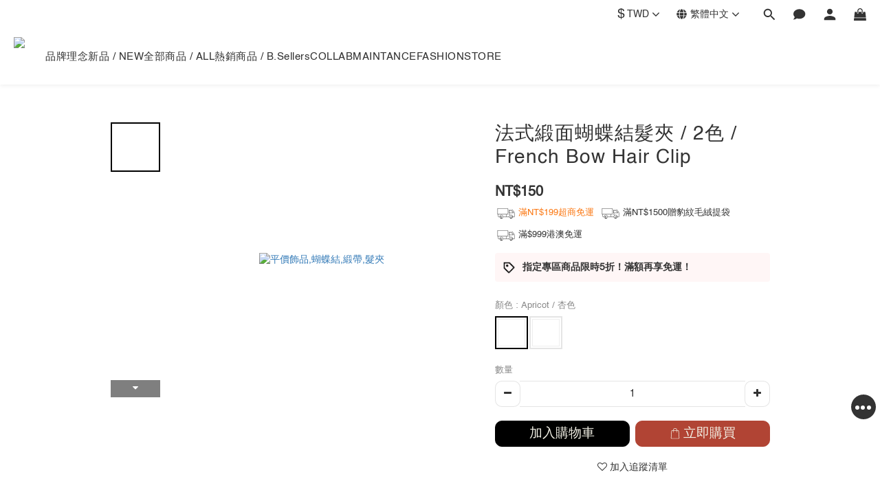

--- FILE ---
content_type: text/html; charset=utf-8
request_url: https://www.bonnyread.com.tw/products/frenchbowhairclip
body_size: 104841
content:
<!DOCTYPE html>
<html lang="zh-hant"><head>  <!-- prefetch dns -->
<meta http-equiv="x-dns-prefetch-control" content="on">
<link rel="dns-prefetch" href="https://cdn.shoplineapp.com">
<link rel="preconnect" href="https://cdn.shoplineapp.com" crossorigin>
<link rel="dns-prefetch" href="https://shoplineimg.com">
<link rel="preconnect" href="https://shoplineimg.com">
<link rel="dns-prefetch" href="https://shoplineimg.com">
<link rel="preconnect" href="https://shoplineimg.com" title="image-service-origin">

  <link rel="preload" href="https://cdn.shoplineapp.com/s/javascripts/currencies.js" as="script">




      <link rel="preload" as="image" href="https://shoplineimg.com/53eb2bccb32b41ef6e000007/6502a75439023f001788730d/800x.webp?source_format=jpg" media="(max-height: 950px)">

<!-- Wrap what we need here -->


<!-- SEO -->
  
    <title ng-non-bindable>Bonny &amp; Read 平價飾品 - 法式緞面蝴蝶結髮夾</title>

  <meta name="description" content="法式緞面蝴蝶結髮夾，商品材質：布料 / 合金。BONNY&amp;amp;amp;READ飾品每週新品上架，秉持時尚與質感並行，每季推出聯名設計款，讓每個人都能在享受時尚的同時也多了獨特性。項鍊,戒指,耳環,耳夾,手鍊,髮飾,韓國飾品,正韓飾品,太陽眼鏡,墨鏡，聯名設計，設計師設計款，台灣流行飾品品牌。">

    <meta name="keywords" content="髮夾,髮飾,品牌,韓國,鯊魚夾,蝴蝶結髮夾,彈簧髮夾">



<!-- Meta -->
  

    <meta property="og:title" content="Bonny &amp;amp; Read 平價飾品 - 法式緞面蝴蝶結髮夾">

  <meta property="og:type" content="product"/>

    <meta property="og:url" content="https://www.bonnyread.com.tw/products/frenchbowhairclip">
    <link rel="canonical" href="https://www.bonnyread.com.tw/products/frenchbowhairclip">

  <meta property="og:description" content="法式緞面蝴蝶結髮夾，商品材質：布料 / 合金。BONNY&amp;amp;amp;READ飾品每週新品上架，秉持時尚與質感並行，每季推出聯名設計款，讓每個人都能在享受時尚的同時也多了獨特性。項鍊,戒指,耳環,耳夾,手鍊,髮飾,韓國飾品,正韓飾品,太陽眼鏡,墨鏡，聯名設計，設計師設計款，台灣流行飾品品牌。">

    <meta property="og:image" content="https://img.shoplineapp.com/media/image_clips/6502a75439023f001788730d/original.jpg?1694672724">
    <meta name="thumbnail" content="https://img.shoplineapp.com/media/image_clips/6502a75439023f001788730d/original.jpg?1694672724">

    <meta property="fb:app_id" content="621775847962753">



    <script type="application/ld+json">
    {"@context":"https://schema.org","@type":"WebSite","name":"Bonny \u0026 Read 飾品","url":"https://www.bonnyread.com.tw"}
    </script>


<!-- locale meta -->


  <meta name="viewport" content="width=device-width, initial-scale=1.0, viewport-fit=cover">
<meta name="mobile-web-app-capable" content="yes">
<meta name="format-detection" content="telephone=no" />
<meta name="google" value="notranslate">

<!-- Shop icon -->
  <link rel="shortcut icon" type="image/png" href="https://img.shoplineapp.com/media/image_clips/63b528df9d92a5001188f5f6/original.png?1672816863">




<!--- Site Ownership Data -->
    <meta name="google-site-verification" content="oSTFfeFdF6HalC-gNK1pA7KAPrFeBN-aiT2nRUVmDrw">
    <meta name="msvalidate.01" content="31C48F9069B4D888381D21448EF47BBB">
    <meta name="google-site-verification" content="109953296">
<!--- Site Ownership Data End-->

<!-- Styles -->


        <link rel="stylesheet" media="all" href="https://cdn.shoplineapp.com/assets/lib/bootstrap-3.4.1-4ccbe929d8684c8cc83f72911d02f011655dbd6b146a879612fadcdfa86fa7c7.css" onload="" />

        <link rel="stylesheet" media="print" href="https://cdn.shoplineapp.com/assets/theme_vendor-6eb73ce39fd4a86f966b1ab21edecb479a1d22cae142252ad701407277a4d3be.css" onload="this.media='all'" />


        <link rel="stylesheet" media="print" href="https://cdn.shoplineapp.com/assets/shop-2c8ce8b30f079a0263f27ffd5dfdfce0151366469f06a9a110fb7808a01448e0.css" onload="this.media=&quot;all&quot;" />

            <link rel="stylesheet" media="all" href="https://cdn.shoplineapp.com/assets/v2_themes/ultra_chic/page-product-detail-015b130e51f0ed36464eb1bc00f708ee54234f0f3dece7045cdd667a8c6dc8fb.css" onload="" />


    






  <link rel="stylesheet" media="all" href="https://cdn.shoplineapp.com/packs/css/intl_tel_input-0d9daf73.chunk.css" />








<script type="text/javascript">
  window.mainConfig = JSON.parse('{\"sessionId\":\"\",\"merchantId\":\"53eb2bccb32b41ef6e000007\",\"appCoreHost\":\"shoplineapp.com\",\"assetHost\":\"https://cdn.shoplineapp.com/packs/\",\"apiBaseUrl\":\"http://shoplineapp.com\",\"eventTrackApi\":\"https://events.shoplytics.com/api\",\"frontCommonsApi\":\"https://front-commons.shoplineapp.com/api\",\"appendToUrl\":\"\",\"env\":\"production\",\"merchantData\":{\"_id\":\"53eb2bccb32b41ef6e000007\",\"addon_limit_enabled\":true,\"base_country_code\":\"TW\",\"base_currency\":{\"id\":\"twd\",\"iso_code\":\"TWD\",\"alternate_symbol\":\"NT$\",\"name\":\"New Taiwan Dollar\",\"symbol_first\":true,\"subunit_to_unit\":1},\"base_currency_code\":\"TWD\",\"beta_feature_keys\":[\"promotions_setup\",\"promotions_apply\",\"sms_every8d\",\"hide_coupon\",\"facebook_catalog\",\"sms_extra_reminder\",\"criteo\",\"checkout_v2\",\"sl_ga_tracking\"],\"brand_home_url\":\"https://www.bonnyread.com.tw\",\"checkout_setting\":{\"enable_membership_autocheck\":true,\"enable_subscription_autocheck\":false,\"enabled_abandoned_cart_notification\":true},\"current_plan_key\":\"basket\",\"current_theme_key\":\"ultra_chic\",\"delivery_option_count\":24,\"enabled_stock_reminder\":true,\"handle\":\"bonnyread\",\"identifier\":\"\",\"instagram_access_token\":\"IGQWRON05MOFl0NG5QeGhWTXUydVExUGpJUXlpVDZANQjJ3c1lPOTFmNXpJQUZABS1ZA0MkRlLVYzc1ZAlWFdsUG5yZAEFwUVdYOF9pd3c3UzZAOc01zeVdJaHZA0UVhId2ItaGE1amZANdm9PLURudwZDZD\",\"instagram_id\":\"1476590637\",\"invoice_activation\":\"active\",\"is_image_service_enabled\":true,\"merchant_affiliates\":[{\"_id\":\"651e597b075edc00201a231e\",\"configuration\":{\"site\":\"2\",\"shopid\":\"305054\",\"authkey\":\"db778a66\"},\"affiliate_name\":\"linelive\",\"enabled\":true,\"updated_at\":\"2023-10-05T06:36:43.464Z\",\"created_at\":\"2023-10-05T06:36:43.464Z\"},{\"_id\":\"68ba47e775df970014181fbd\",\"configuration\":{\"site\":\"2\",\"shopid\":\"305054\",\"authkey\":\"db778a66\"},\"affiliate_name\":\"line\",\"enabled\":true,\"updated_at\":\"2025-09-05T02:16:07.385Z\",\"created_at\":\"2025-09-05T02:16:07.385Z\"}],\"mobile_logo_media_url\":\"https://img.shoplineapp.com/media/image_clips/63ad6da6616fe0000ebe8ccf/original.png?1672310182\",\"name\":\"Bonny \\u0026 Read 飾品\",\"order_setting\":{\"invoice_activation\":\"active\",\"current_invoice_service_provider\":\"tradevan\",\"short_message_activation\":\"active\",\"stock_reminder_activation\":\"true\",\"default_out_of_stock_reminder\":false,\"auto_cancel_expired_orders\":true,\"auto_revert_credit\":true,\"enabled_order_auth_expiry\":true,\"enforce_user_login_on_checkout\":false,\"enabled_abandoned_cart_notification\":true,\"enable_order_split_einvoice_reissue\":false,\"no_duplicate_uniform_invoice\":true,\"checkout_without_email\":false,\"hourly_auto_invoice\":true,\"enabled_location_id\":true,\"enabled_sf_hidden_product_name\":false,\"slp_auto_refund\":false,\"customer_return_order\":{\"enabled\":true,\"available_return_days\":\"10\"},\"customer_cancel_order\":{\"enabled\":false,\"auto_revert_credit\":false},\"invoice\":{\"tax_id\":\"\",\"tax_type\":\"1\"},\"invoice_tradevan\":{\"tax_id\":\"24687347\",\"oversea_tax_type\":\"1\",\"tax_type\":\"1\",\"n_p_o_b_a_n\":{\"name\":\"財團法人中華民國兒童癌症基金會\",\"code\":\"88888\",\"short_name\":\"兒癌基金會\",\"tax_id\":\"04140854\",\"county\":\"臺北市\"},\"source\":{\"business_group_code\":\"SL24687347\",\"business_type_code\":\"SLEC1\"}},\"line_messenging\":{\"status\":\"active\"},\"facebook_messenging\":{\"status\":\"active\"},\"status_update_sms\":{\"status\":\"inactive\"},\"private_info_handle\":{\"enabled\":false,\"custom_fields_enabled\":false}},\"payment_method_count\":54,\"product_setting\":{\"enabled_product_review\":false,\"variation_display\":\"dropdown\",\"price_range_enabled\":true,\"enabled_pos_product_customized_price\":true,\"enabled_pos_product_price_tier\":false,\"preorder_add_to_cart_button_display\":\"depend_on_stock\",\"enabled_pos_pinned_product\":true,\"enabled_plp_product_review\":false},\"promotion_setting\":{\"one_coupon_limit_enabled\":true,\"show_promotion_reminder\":true,\"show_coupon\":true,\"multi_order_discount_strategy\":\"order_or_tier_promotion\",\"order_promotions_ignore_exclude_product\":true,\"order_gift_exclude_credit_and_point\":false,\"promotion_returned_toggle\":false,\"order_gift_threshold_mode\":\"after_price_discounts\",\"category_item_gift_threshold_mode\":\"after_price_discounts\",\"order_free_shipping_threshold_mode\":\"after_all_discounts\",\"category_item_free_shipping_threshold_mode\":\"after_all_discounts\"},\"rollout_keys\":[\"2FA_google_authenticator\",\"3_layer_category\",\"3_layer_navigation\",\"3_layer_variation\",\"711_CB_13countries\",\"711_CB_pickup_TH\",\"711_c2b_report_v2\",\"711_cross_delivery\",\"AdminCancelRecurringSubscription_V1\",\"BasketSynchronizedToITC_V1\",\"MC_WA_Template_Management\",\"MC_manual_order\",\"MO_Apply_Coupon_Code\",\"StaffCanBeDeleted_V1\",\"SummaryStatement_V1\",\"UTM_export\",\"UTM_register\",\"abandoned_cart_notification\",\"add_system_fontstyle\",\"add_to_cart_revamp\",\"addon_gift_as_product\",\"addon_products_limit_10\",\"addon_products_limit_unlimited\",\"addon_quantity\",\"address_format_batch2\",\"address_format_jp\",\"address_format_my\",\"address_format_us\",\"address_format_vn\",\"admin_app_extension\",\"admin_clientele_profile\",\"admin_custom_domain\",\"admin_image_service\",\"admin_logistic_bank_account\",\"admin_manual_order\",\"admin_realtime\",\"admin_vietnam_dong\",\"admin_whitelist_ip\",\"adminapp_order_form\",\"adminapp_wa_contacts_list\",\"ads_system_new_tab\",\"advanced_menu_app\",\"adyen_my_sc\",\"affiliate_by_product\",\"affiliate_dashboard\",\"affiliate_kol_report\",\"affiliate_kol_report_appstore\",\"alipay_hk_sc\",\"amazon_product_review\",\"android_pos_agent_clockin_n_out\",\"android_pos_purchase_order_partial_in_storage\",\"android_pos_save_send_receipt\",\"android_pos_v2_force_upgrade_version_1-50-0_date_2025-08-30\",\"app_categories_filtering\",\"app_multiplan\",\"app_publish\",\"app_subscription_prorated_billing\",\"apply_multi_order_discount\",\"apps_store\",\"apps_store_blog\",\"apps_store_fb_comment\",\"apps_store_wishlist\",\"appstore_free_trial\",\"archive_order_data\",\"archive_order_ui\",\"assign_products_to_category\",\"auth_flow_revamp\",\"auto_credit\",\"auto_credit_notify\",\"auto_credit_percentage\",\"auto_credit_recurring\",\"auto_reply_comment\",\"auto_reply_fb\",\"auto_save_sf_plus_address\",\"availability_buy_online_pickup_instore\",\"availability_preview_buy_online_pickup_instore\",\"back_in_stock_appstore\",\"back_in_stock_notify\",\"basket_comparising_link_CNY\",\"basket_comparising_link_HKD\",\"basket_comparising_link_TWD\",\"basket_invoice_field\",\"basket_pricing_page_cny\",\"basket_pricing_page_hkd\",\"basket_pricing_page_myr\",\"basket_pricing_page_sgd\",\"basket_pricing_page_thb\",\"basket_pricing_page_twd\",\"basket_pricing_page_usd\",\"basket_pricing_page_vnd\",\"basket_subscription_coupon\",\"basket_subscription_email\",\"bianco_setting\",\"bidding_select_product\",\"bing_ads\",\"birthday_format_v2\",\"block_analytics_request\",\"block_gtm_for_lighthouse\",\"blog\",\"blog_app\",\"blog_revamp_admin\",\"blog_revamp_admin_category\",\"blog_revamp_doublewrite\",\"blog_revamp_related_products\",\"blog_revamp_shop_category\",\"blog_revamp_singleread\",\"breadcrumb\",\"broadcast_addfilter\",\"broadcast_advanced_filters\",\"broadcast_analytics\",\"broadcast_center\",\"broadcast_clone\",\"broadcast_email_html\",\"broadcast_facebook_template\",\"broadcast_line_template\",\"broadcast_preset_time\",\"broadcast_to_unsubscribers_sms\",\"broadcast_unsubscribe_email\",\"bulk_action_customer\",\"bulk_action_product\",\"bulk_assign_point\",\"bulk_import_multi_lang\",\"bulk_payment_delivery_setting\",\"bulk_printing_labels_711C2C\",\"bulk_update_dynamic_fields\",\"bulk_update_job\",\"bulk_update_new_fields\",\"bulk_update_product_download_with_filter\",\"bulk_update_tag\",\"bulk_update_tag_enhancement\",\"bundle_add_type\",\"bundle_group\",\"bundle_page\",\"bundle_pricing\",\"bundle_promotion_apply_enhancement\",\"bundle_stackable\",\"buy_at_amazon\",\"buy_button\",\"buy_now_button\",\"buy_online_pickup_instore\",\"buyandget_promotion\",\"callback_service\",\"cancel_order_by_customer\",\"cancel_order_by_customer_v2\",\"cart_addon\",\"cart_addon_condition\",\"cart_addon_limit\",\"cart_use_product_service\",\"cart_uuid\",\"category_banner_multiple\",\"category_limit_unlimited\",\"category_sorting\",\"channel_amazon\",\"channel_fb\",\"channel_integration\",\"channel_line\",\"charge_shipping_fee_by_product_qty\",\"chat_widget\",\"chat_widget_facebook\",\"chat_widget_ig\",\"chat_widget_line\",\"chat_widget_livechat\",\"chat_widget_whatsapp\",\"chatbot_card_carousel\",\"chatbot_card_template\",\"chatbot_image_widget\",\"chatbot_keywords_matching\",\"chatbot_welcome_template\",\"checkout_membercheckbox_toggle\",\"checkout_setting\",\"cn_pricing_page_2019\",\"combine_orders_app\",\"comment_list_export\",\"component_h1_tag\",\"connect_new_facebookpage\",\"consolidated_billing\",\"cookie_consent\",\"country_code\",\"coupon_center_back_to_cart\",\"coupon_notification\",\"coupon_v2\",\"create_staff_revamp\",\"credit_amount_condition_hidden\",\"credit_campaign\",\"credit_condition_5_tier_ec\",\"credit_installment_payment_fee_hidden\",\"credit_point_report\",\"credit_point_triggerpoint\",\"crm_email_custom\",\"crm_notify_preview\",\"crm_sms_custom\",\"crm_sms_notify\",\"cross_shop_tracker\",\"cst_o2o_redemption_qredeem_app\",\"custom_css\",\"custom_cvs_tw\",\"custom_home_delivery_tw\",\"custom_notify\",\"custom_order_export\",\"customer_advanced_filter\",\"customer_coupon\",\"customer_custom_field_limit_5\",\"customer_data_secure\",\"customer_edit\",\"customer_export_v2\",\"customer_group\",\"customer_group_analysis\",\"customer_group_broadcast\",\"customer_group_filter_p2\",\"customer_group_filter_p3\",\"customer_group_regenerate\",\"customer_group_sendcoupon\",\"customer_group_smartrfm_filter\",\"customer_import_50000_failure_report\",\"customer_import_v2\",\"customer_import_v3\",\"customer_list\",\"customer_new_report\",\"customer_referral\",\"customer_referral_notify\",\"customer_search_match\",\"customer_tag\",\"dashboard_v2\",\"dashboard_v2_revamp\",\"date_picker_v2\",\"deep_link_support_linepay\",\"deep_link_support_payme\",\"deep_search\",\"default_theme_ultrachic\",\"delivery_time\",\"delivery_time_with_quantity\",\"delivery_with_emap_dummy\",\"design_submenu\",\"dev_center_app_store\",\"disable_footer_brand\",\"disable_old_upgrade_reminder\",\"domain_applicable\",\"doris_bien_setting\",\"dusk_setting\",\"ec_order_unlimit\",\"ecpay_expirydate\",\"ecpay_payment_gateway\",\"einvoice_bulk_update\",\"einvoice_edit\",\"einvoice_list_by_day\",\"einvoice_newlogic\",\"einvoice_tradevan\",\"email_credit_expire_notify\",\"email_custom\",\"email_member_forget_password_notify\",\"email_member_register_notify\",\"email_order_notify\",\"email_verification\",\"enable_body_script\",\"enable_calculate_api_promotion_apply\",\"enable_calculate_api_promotion_filter\",\"enable_cart_api\",\"enable_cart_service\",\"enable_corejs_splitting\",\"enable_lazysizes_image_tag\",\"enable_new_css_bundle\",\"enable_order_status_callback_revamp_for_promotion\",\"enable_order_status_callback_revamp_for_storefront\",\"enable_promotion_usage_record\",\"enable_shopjs_splitting\",\"enhanced_catalog_feed\",\"exclude_product\",\"exclude_product_v2\",\"execute_shipment_permission\",\"export_inventory_report_v2\",\"export_job_ka\",\"express_cart\",\"express_checkout_pages\",\"extend_reminder\",\"external_redeem_coupon\",\"facebook_ads\",\"facebook_dia\",\"facebook_line_promotion_notify\",\"facebook_login\",\"facebook_messenger_subscription\",\"facebook_notify\",\"facebook_pixel_manager\",\"fb_1on1_chat\",\"fb_broadcast\",\"fb_broadcast_sc\",\"fb_broadcast_sc_p2\",\"fb_comment_app\",\"fb_entrance_optimization\",\"fb_feed_unlimit\",\"fb_gep\",\"fb_group\",\"fb_menu\",\"fb_messenger_onetime_notification\",\"fb_multi_category_feed\",\"fb_offline_conversions_api\",\"fb_pixel_matching\",\"fb_pixel_v2\",\"fb_post_management\",\"fb_product_set\",\"fb_quick_signup_link\",\"fb_shop_now_button\",\"fb_ssapi\",\"fb_sub_button\",\"fb_welcome_msg\",\"fbe_oe\",\"fbe_shop\",\"fbe_v2\",\"fbe_v2_edit\",\"feature_alttag_phase1\",\"feature_alttag_phase2\",\"flash_price_campaign\",\"fm_order_receipt\",\"fmt_c2c_newlabel\",\"fmt_revision\",\"footer_brand\",\"footer_builder\",\"footer_builder_new\",\"form_builder\",\"form_builder_access\",\"form_builder_user_management\",\"form_builder_v2_elements\",\"form_builder_v2_receiver\",\"form_builder_v2_report\",\"freeshipping_promotion_condition\",\"get_coupon\",\"get_promotions_by_cart\",\"gift_promotion_condition\",\"gift_shipping_promotion_discount_condition\",\"gifts_limit_10\",\"gifts_limit_unlimited\",\"gmv_revamp\",\"godaddy\",\"google_ads_api\",\"google_ads_manager\",\"google_analytics_4\",\"google_analytics_manager\",\"google_content_api\",\"google_dynamic_remarketing_tag\",\"google_enhanced_conversions\",\"google_preorder_feed\",\"google_product_category_3rdlayer\",\"google_recaptcha\",\"google_remarketing_manager\",\"google_signup_login\",\"google_tag_manager\",\"gp_tw_sc\",\"group_url_bind_post_live\",\"h2_tag_phase1\",\"handsup_checkout\",\"hct_logistics_bills_report\",\"hidden_product\",\"hidden_product_p2\",\"hide_credit_point_record_balance\",\"hk_pricing_page_2019\",\"hkd_pricing_page_disabled_2020\",\"ig_browser_notify\",\"ig_live\",\"ig_login_entrance\",\"ig_new_api\",\"image_gallery\",\"image_gallery_p2\",\"image_host_by_region\",\"image_limit_100000\",\"image_limit_30000\",\"image_widget_mobile\",\"inbox_manual_order\",\"inbox_send_cartlink\",\"increase_variation_limit\",\"instagram_create_post\",\"instagram_post_sales\",\"instant_order_form\",\"integrated_label_711\",\"integrated_sfexpress\",\"integration_one\",\"inventory_change_reason\",\"inventory_search_v2\",\"job_api_products_export\",\"job_api_user_export\",\"job_product_import\",\"jquery_v3\",\"kingsman_v2_setting\",\"layout_engine_service_kingsman_blogs\",\"layout_engine_service_kingsman_member_center\",\"layout_engine_service_kingsman_promotions\",\"line_1on1_chat\",\"line_abandon_notification\",\"line_ads_tag\",\"line_broadcast\",\"line_ec\",\"line_in_chat_shopping\",\"line_live\",\"line_login\",\"line_login_mobile\",\"line_point_cpa_tag\",\"line_shopping_new_fields\",\"line_signup\",\"live_after_keyword\",\"live_ai_tag_comments\",\"live_announce_bids\",\"live_announce_buyer\",\"live_bidding\",\"live_broadcast_v2\",\"live_bulk_checkoutlink\",\"live_bulk_edit\",\"live_checkout_notification\",\"live_checkout_notification_all\",\"live_checkout_notification_message\",\"live_comment_discount\",\"live_comment_robot\",\"live_create_product_v2\",\"live_crosspost\",\"live_dashboard_product\",\"live_event_discount\",\"live_exclusive_price\",\"live_fb_group\",\"live_fhd_video\",\"live_general_settings\",\"live_group_event\",\"live_host_panel\",\"live_ig_messenger_broadcast\",\"live_ig_product_recommend\",\"live_im_switch\",\"live_keyword_switch\",\"live_line_broadcast\",\"live_line_management\",\"live_line_multidisplay\",\"live_luckydraw_enhancement\",\"live_messenger_broadcast\",\"live_order_block\",\"live_print_advanced\",\"live_product_recommend\",\"live_shopline_announcement\",\"live_shopline_beauty_filter\",\"live_shopline_keyword\",\"live_shopline_product_card\",\"live_shopline_view\",\"live_shopline_view_marquee\",\"live_show_storefront_facebook\",\"live_show_storefront_shopline\",\"live_stream_settings\",\"locale_revamp\",\"lock_cart_sc_product\",\"logistic_bill_v2_711_b2c\",\"logistic_bill_v2_711_c2c\",\"logo_favicon\",\"luckydraw_products\",\"luckydraw_qualification\",\"manual_activation\",\"manual_order\",\"manual_order_7-11\",\"manual_order_ec_to_sc\",\"manually_bind_post\",\"marketing_affiliate\",\"marketing_affiliate_p2\",\"mc-history-instant\",\"mc_711crossborder\",\"mc_ad_tag\",\"mc_assign_message\",\"mc_auto_bind_member\",\"mc_autoreply_cotent\",\"mc_autoreply_question\",\"mc_autoreply_trigger\",\"mc_broadcast\",\"mc_broadcast_v2\",\"mc_bulk_read\",\"mc_chatbot_template\",\"mc_delete_message\",\"mc_edit_cart\",\"mc_history_instant\",\"mc_history_post\",\"mc_im\",\"mc_inbox_autoreply\",\"mc_input_status\",\"mc_instant_notifications\",\"mc_invoicetitle_optional\",\"mc_keyword_autotagging\",\"mc_line_broadcast\",\"mc_line_broadcast_all_friends\",\"mc_line_cart\",\"mc_logistics_hct\",\"mc_logistics_tcat\",\"mc_manage_blacklist\",\"mc_mark_todo\",\"mc_new_menu\",\"mc_phone_tag\",\"mc_reminder_unpaid\",\"mc_reply_pic\",\"mc_setting_message\",\"mc_setting_orderform\",\"mc_shop_message_refactor\",\"mc_smart_advice\",\"mc_sort_waitingtime\",\"mc_sort_waitingtime_new\",\"mc_tw_invoice\",\"media_gcp_upload\",\"member_center_profile_revamp\",\"member_import_notify\",\"member_info_reward\",\"member_info_reward_subscription\",\"member_password_setup_notify\",\"member_points\",\"member_points_notify\",\"member_price\",\"membership_tier_double_write\",\"membership_tier_notify\",\"membership_tiers\",\"memebr_center_point_credit_revamp\",\"menu_limit_100\",\"menu_limit_unlimited\",\"merchant_automatic_payment_setting\",\"message_center_v3\",\"message_revamp\",\"mo_remove_discount\",\"mobile_and_email_signup\",\"mobile_signup_p2\",\"modularize_address_format\",\"molpay_credit_card\",\"multi_lang\",\"multicurrency\",\"my_pricing_page_2019\",\"myapp_reauth_alert\",\"myr_pricing_page_disabled_2020\",\"new_app_subscription\",\"new_layout_for_mobile_and_pc\",\"new_onboarding_flow\",\"new_return_management\",\"new_settings_apply_all_promotion\",\"new_signup_flow\",\"new_sinopac_3d\",\"notification_custom_sending_time\",\"npb_theme_philia\",\"npb_widget_font_size_color\",\"oa_cursor_based_pagination_product\",\"ob_revamp\",\"ob_sgstripe\",\"ob_twecpay\",\"oceanpay\",\"old_fbe_removal\",\"onboarding_basketplan\",\"onboarding_handle\",\"one_new_filter\",\"one_page_store\",\"one_page_store_1000\",\"one_page_store_checkout\",\"one_page_store_clone\",\"one_page_store_product_set\",\"online_credit_redemption_toggle\",\"online_store_design\",\"online_store_design_setup_guide_basketplan\",\"open_api_management\",\"order_add_to_cart\",\"order_archive_calculation_revamp_crm_amount\",\"order_archive_calculation_revamp_crm_member\",\"order_archive_product_testing\",\"order_archive_testing\",\"order_archive_testing_crm\",\"order_archive_testing_order_details\",\"order_archive_testing_return_order\",\"order_confirmation_slip_upload\",\"order_custom_field_limit_5\",\"order_custom_notify\",\"order_decoupling_product_revamp\",\"order_discount_stackable\",\"order_export_366day\",\"order_export_v2\",\"order_filter_shipped_date\",\"order_message_broadcast\",\"order_new_source\",\"order_promotion_split\",\"order_search_custom_field\",\"order_search_sku\",\"order_select_across_pages\",\"order_sms_notify\",\"order_split\",\"order_status_non_automation\",\"order_status_tag_color\",\"order_tag\",\"orderemail_new_logic\",\"other_custom_notify\",\"out_of_stock_order\",\"page_builder_revamp\",\"page_builder_revamp_theme_setting\",\"page_builder_revamp_theme_setting_initialized\",\"page_builder_section_cache_enabled\",\"page_builder_widget_accordion\",\"page_builder_widget_blog\",\"page_builder_widget_category\",\"page_builder_widget_collage\",\"page_builder_widget_countdown\",\"page_builder_widget_custom_liquid\",\"page_builder_widget_instagram\",\"page_builder_widget_product_text\",\"page_builder_widget_subscription\",\"page_builder_widget_video\",\"page_limit_unlimited\",\"page_view_cache\",\"pakpobox\",\"partial_free_shipping\",\"payme\",\"payment_condition\",\"payment_fee_config\",\"payment_image\",\"payment_slip_notify\",\"paypal_upgrade\",\"pdp_image_lightbox\",\"pdp_image_lightbox_icon\",\"pending_subscription\",\"philia_setting\",\"pickup_remember_store\",\"plp_label_wording\",\"plp_product_seourl\",\"plp_variation_selector\",\"plp_wishlist\",\"point_campaign\",\"point_redeem_to_cash\",\"pos_only_product_settings\",\"pos_retail_store_price\",\"pos_setup_guide_basketplan\",\"post_cancel_connect\",\"post_commerce_stack_comment\",\"post_fanpage_luckydraw\",\"post_fb_group\",\"post_general_setting\",\"post_lock_pd\",\"post_sales_dashboard\",\"postsale_auto_reply\",\"postsale_create_post\",\"postsale_ig_auto_reply\",\"postsales_connect_multiple_posts\",\"preorder_limit\",\"preset_publish\",\"product_available_time\",\"product_cost_permission\",\"product_feed_info\",\"product_feed_manager_availability\",\"product_feed_revamp\",\"product_index_v2\",\"product_info\",\"product_limit_1000\",\"product_limit_unlimited\",\"product_log_v2\",\"product_page_limit_10\",\"product_quantity_update\",\"product_recommendation_abtesting\",\"product_revamp_doublewrite\",\"product_revamp_singleread\",\"product_review_import\",\"product_review_import_installable\",\"product_review_plp\",\"product_review_reward\",\"product_search\",\"product_set_revamp\",\"product_set_v2_enhancement\",\"product_summary\",\"promotion_blacklist\",\"promotion_filter_by_date\",\"promotion_first_purchase\",\"promotion_hour\",\"promotion_limit_10\",\"promotion_limit_100\",\"promotion_limit_unlimited\",\"promotion_minitem\",\"promotion_page\",\"promotion_page_reminder\",\"promotion_page_seo_button\",\"promotion_record_archive_test\",\"promotion_reminder\",\"purchase_limit_campaign\",\"quick_answer\",\"recaptcha_reset_pw\",\"redirect_301_settings\",\"rejected_bill_reminder\",\"remove_fblike_sc\",\"repay_cookie\",\"replace_janus_interface\",\"replace_lms_old_oa_interface\",\"reports\",\"revert_credit\",\"revert_credit_p2\",\"revert_credit_status\",\"sales_dashboard\",\"sangria_setting\",\"sc_advanced_keyword\",\"sc_ai_chat_analysis\",\"sc_ai_suggested_reply\",\"sc_alipay_standard\",\"sc_atm\",\"sc_auto_bind_member\",\"sc_autodetect_address\",\"sc_autodetect_paymentslip\",\"sc_autoreply_icebreaker\",\"sc_broadcast_permissions\",\"sc_clearcart\",\"sc_clearcart_all\",\"sc_comment_label\",\"sc_comment_list\",\"sc_conversations_statistics_sunset\",\"sc_download_adminapp\",\"sc_facebook_broadcast\",\"sc_facebook_live\",\"sc_fb_ig_subscription\",\"sc_gpt_chatsummary\",\"sc_gpt_content_generator\",\"sc_gpt_knowledge_base\",\"sc_group_pm_commentid\",\"sc_group_webhook\",\"sc_intercom\",\"sc_keywords\",\"sc_line_live_pl\",\"sc_list_search\",\"sc_live_line\",\"sc_lock_inventory\",\"sc_manual_order\",\"sc_mc_settings\",\"sc_mo_711emap\",\"sc_order_unlimit\",\"sc_outstock_msg\",\"sc_overall_statistics\",\"sc_overall_statistics_api_v3\",\"sc_overall_statistics_v2\",\"sc_pickup\",\"sc_post_feature\",\"sc_product_set\",\"sc_product_variation\",\"sc_sidebar\",\"sc_similar_question_replies\",\"sc_slp_subscription_promotion\",\"sc_standard\",\"sc_store_pickup\",\"sc_wa_contacts_list\",\"sc_wa_message_report\",\"sc_wa_permissions\",\"scheduled_home_page\",\"search_function_image_gallery\",\"security_center\",\"select_all_customer\",\"select_all_inventory\",\"send_coupon_notification\",\"session_expiration_period\",\"setup_guide_basketplan\",\"sfexpress_centre\",\"sfexpress_eflocker\",\"sfexpress_service\",\"sfexpress_store\",\"sg_onboarding_currency\",\"share_cart_link\",\"shop_builder_plp\",\"shop_category_filter\",\"shop_category_filter_bulk_action\",\"shop_product_search_rate_limit\",\"shop_related_recaptcha\",\"shop_template_advanced_setting\",\"shopback_cashback\",\"shopline_captcha\",\"shopline_email_captcha\",\"shopline_product_reviews\",\"shoplytics_api_ordersales_v4\",\"shoplytics_api_psa_wide_table\",\"shoplytics_benchmark\",\"shoplytics_broadcast_api_v3\",\"shoplytics_channel_store_permission\",\"shoplytics_credit_analysis\",\"shoplytics_customer_refactor_api_v3\",\"shoplytics_date_picker_v2\",\"shoplytics_event_realtime_refactor_api_v3\",\"shoplytics_events_api_v3\",\"shoplytics_export_flex\",\"shoplytics_homepage_v2\",\"shoplytics_invoices_api_v3\",\"shoplytics_lite\",\"shoplytics_membership_tier_growth\",\"shoplytics_orders_api_v3\",\"shoplytics_ordersales_v3\",\"shoplytics_payments_api_v3\",\"shoplytics_pro\",\"shoplytics_product_revamp_api_v3\",\"shoplytics_promotions_api_v3\",\"shoplytics_psa_multi_stores_export\",\"shoplytics_psa_sub_categories\",\"shoplytics_rfim_enhancement_v3\",\"shoplytics_session_metrics\",\"shoplytics_staff_api_v3\",\"shoplytics_to_hd\",\"shopper_app_entrance\",\"shopping_session_enabled\",\"signin_register_revamp\",\"skya_setting\",\"sl_admin_inventory_count\",\"sl_admin_inventory_transfer\",\"sl_admin_purchase_order\",\"sl_admin_supplier\",\"sl_logistics_bulk_action\",\"sl_logistics_fmt_freeze\",\"sl_logistics_modularize\",\"sl_payment_alipay\",\"sl_payment_cc\",\"sl_payment_standard_v2\",\"sl_payment_type_check\",\"sl_payments_apple_pay\",\"sl_payments_cc_promo\",\"sl_payments_my_cc\",\"sl_payments_my_fpx\",\"sl_payments_sg_cc\",\"sl_payments_tw_cc\",\"sl_pos\",\"sl_pos_SHOPLINE_Payments_tw\",\"sl_pos_admin\",\"sl_pos_admin_cancel_order\",\"sl_pos_admin_delete_order\",\"sl_pos_admin_inventory_transfer\",\"sl_pos_admin_order_archive_testing\",\"sl_pos_admin_purchase_order\",\"sl_pos_admin_register_shift\",\"sl_pos_admin_staff\",\"sl_pos_agent_by_channel\",\"sl_pos_agent_clockin_n_out\",\"sl_pos_agent_performance\",\"sl_pos_android_A4_printer\",\"sl_pos_android_check_cart_items_with_local_db\",\"sl_pos_android_order_reduction\",\"sl_pos_android_receipt_enhancement\",\"sl_pos_app_order_archive_testing\",\"sl_pos_app_transaction_filter_enhance\",\"sl_pos_apps_store\",\"sl_pos_bugfender_log_reduction\",\"sl_pos_bulk_import_update_enhancement\",\"sl_pos_cancel_loading\",\"sl_pos_cetustek_einvoice_report\",\"sl_pos_check_duplicate_create_order\",\"sl_pos_claim_coupon\",\"sl_pos_convert_order_to_cart_by_snapshot\",\"sl_pos_credit_redeem\",\"sl_pos_customerID_duplicate_check\",\"sl_pos_customer_info_enhancement\",\"sl_pos_customer_product_preference\",\"sl_pos_customized_price\",\"sl_pos_disable_touchid_unlock\",\"sl_pos_discount\",\"sl_pos_einvoice_alert\",\"sl_pos_einvoice_refactor\",\"sl_pos_feature_permission\",\"sl_pos_force_upgrade_1-109-0\",\"sl_pos_force_upgrade_1-110-1\",\"sl_pos_free_gifts_promotion\",\"sl_pos_from_Swift_to_OC\",\"sl_pos_iOS_A4_printer\",\"sl_pos_iOS_app_transaction_filter_enhance\",\"sl_pos_iOS_cashier_revamp_cart\",\"sl_pos_iOS_cashier_revamp_product_list\",\"sl_pos_iPadOS_version_upgrade_remind_16_0_0\",\"sl_pos_initiate_couchbase\",\"sl_pos_inventory_count\",\"sl_pos_inventory_count_difference_reason\",\"sl_pos_inventory_count_for_selected_products\",\"sl_pos_inventory_feature_module\",\"sl_pos_inventory_transfer_insert_enhancement\",\"sl_pos_inventory_transfer_request\",\"sl_pos_invoice_carrier_scan\",\"sl_pos_invoice_product_name_filter\",\"sl_pos_invoice_swiftUI_revamp\",\"sl_pos_invoice_toast_show\",\"sl_pos_ios_receipt_info_enhancement\",\"sl_pos_ios_small_label_enhancement\",\"sl_pos_ios_version_upgrade_remind\",\"sl_pos_itc\",\"sl_pos_logo_terms_and_condition\",\"sl_pos_member_points\",\"sl_pos_member_price\",\"sl_pos_multiple_payments\",\"sl_pos_new_report_customer_analysis\",\"sl_pos_new_report_daily_payment_methods\",\"sl_pos_new_report_overview\",\"sl_pos_new_report_product_preorder\",\"sl_pos_new_report_transaction_detail\",\"sl_pos_no_minimum_age\",\"sl_pos_one_einvoice_setting\",\"sl_pos_order_reduction\",\"sl_pos_order_refactor_admin\",\"sl_pos_order_upload_using_pos_service\",\"sl_pos_partial_return\",\"sl_pos_password_setting_refactor\",\"sl_pos_payment\",\"sl_pos_payment_method_picture\",\"sl_pos_payment_method_prioritized_and_hidden\",\"sl_pos_payoff_preorder\",\"sl_pos_pin_products\",\"sl_pos_price_by_channel\",\"sl_pos_product_add_to_cart_refactor\",\"sl_pos_product_set\",\"sl_pos_product_variation_ui\",\"sl_pos_promotion\",\"sl_pos_promotion_by_channel\",\"sl_pos_purchase_order_onlinestore\",\"sl_pos_purchase_order_partial_in_storage\",\"sl_pos_receipt_enhancement\",\"sl_pos_receipt_information\",\"sl_pos_receipt_preorder_return_enhancement\",\"sl_pos_receipt_setting_by_channel\",\"sl_pos_receipt_swiftUI_revamp\",\"sl_pos_register_shift\",\"sl_pos_report_shoplytics_psi\",\"sl_pos_revert_credit\",\"sl_pos_save_send_receipt\",\"sl_pos_shopline_payment_invoice_new_flow\",\"sl_pos_show_coupon\",\"sl_pos_stock_refactor\",\"sl_pos_supplier_refactor\",\"sl_pos_terminal_bills\",\"sl_pos_terminal_settlement\",\"sl_pos_terminal_tw\",\"sl_pos_toast_revamp\",\"sl_pos_transaction_conflict\",\"sl_pos_transaction_view_admin\",\"sl_pos_transfer_onlinestore\",\"sl_pos_user_permission\",\"sl_pos_variation_setting_refactor\",\"sl_purchase_order_search_create_enhancement\",\"slp_bank_promotion\",\"slp_product_subscription\",\"slp_remember_credit_card\",\"slp_swap\",\"smart_omo_appstore\",\"smart_omo_credits\",\"smart_omo_customer_tag_note\",\"smart_omo_express_cart\",\"smart_omo_points\",\"smart_omo_redeem_coupon\",\"smart_omo_send_coupon\",\"smart_omo_show_coupon\",\"smart_product_recommendation\",\"smart_product_recommendation_plus\",\"smart_product_recommendation_regular\",\"smart_recommended_related_products\",\"sms_broadcast\",\"sms_custom\",\"sms_with_shop_name\",\"social_channel_revamp\",\"social_channel_user\",\"social_name_in_order\",\"split_order_applied_creditpoint\",\"sso_lang_th\",\"sso_lang_vi\",\"staff_elasticsearch\",\"staff_limit_5\",\"staff_limit_unlimited\",\"staff_service_migration\",\"static_resource_host_by_region\",\"stop_slp_approvedemail\",\"store_crm_pwa\",\"store_pick_up\",\"store_referral_export_import\",\"store_referral_setting\",\"storefront_app_extension\",\"storefront_return\",\"stripe_3d_secure\",\"stripe_3ds_cny\",\"stripe_3ds_hkd\",\"stripe_3ds_myr\",\"stripe_3ds_sgd\",\"stripe_3ds_thb\",\"stripe_3ds_usd\",\"stripe_3ds_vnd\",\"stripe_google_pay\",\"stripe_payment_intents\",\"stripe_radar\",\"stripe_subscription_my_account\",\"structured_data\",\"studio_livestream\",\"sub_sgstripe\",\"subscription_config_edit\",\"subscription_config_edit_delivery_payment\",\"subscription_currency\",\"subscription_order_expire_notify\",\"subscription_order_notify\",\"subscription_product\",\"subscription_promotion\",\"tappay_3D_secure\",\"tappay_sdk_v2_3_2\",\"tappay_sdk_v3\",\"tax_inclusive_setting\",\"taxes_settings\",\"tcat_711pickup_sl_logisitics\",\"tcat_logistics_bills_report\",\"tcat_newlabel\",\"th_pricing_page_2020\",\"thb_pricing_page_disabled_2020\",\"theme_bianco\",\"theme_doris_bien\",\"theme_kingsman_v2\",\"theme_level_3\",\"theme_sangria\",\"theme_ultrachic\",\"tier_birthday_credit\",\"tier_member_points\",\"tier_member_price\",\"tier_reward_app_availability\",\"tier_reward_app_installation\",\"tier_reward_app_p2\",\"tier_reward_credit\",\"tnc-checkbox\",\"toggle_mobile_category\",\"tw_app_shopback_cashback\",\"tw_fm_sms\",\"tw_pricing_page_2019\",\"tw_stripe_subscription\",\"twd_pricing_page_disabled_2020\",\"uc_integration\",\"uc_v2_endpoints\",\"ultra_setting\",\"unified_admin\",\"use_ngram_for_order_search\",\"user_center_social_channel\",\"user_credits\",\"variant_image_selector\",\"variant_saleprice_cost_weight\",\"variation_label_swatches\",\"varm_setting\",\"vn_pricing_page_2020\",\"vnd_pricing_page_disabled_2020\",\"wa_broadcast_customer_group\",\"wa_system_template\",\"wa_template_custom_content\",\"whatsapp_accept_marketing\",\"whatsapp_catalog\",\"whatsapp_extension\",\"whatsapp_order_form\",\"whatsapp_orderstatus_toggle\",\"wishlist_app\",\"yahoo_dot\",\"youtube_accounting_linking\",\"youtube_live_shopping\",\"zotabox\",\"zotabox_installable\"],\"shop_default_home_url\":\"https://bonnyread.shoplineapp.com\",\"shop_status\":\"open\",\"show_sold_out\":true,\"sl_payment_merchant_id\":\"1402828529070112768\",\"supported_languages\":[\"en\",\"zh-hant\"],\"tags\":[\"fashion\"],\"time_zone\":\"Asia/Taipei\",\"updated_at\":\"2026-01-19T08:33:21.120Z\",\"user_setting\":{\"_id\":\"55c974dd69702d57a5170000\",\"created_at\":\"2015-08-11T04:06:53.628Z\",\"data\":{\"general_fields\":[{\"type\":\"gender\",\"options\":{\"order\":{\"include\":\"true\",\"required\":\"false\"},\"signup\":{\"include\":\"true\",\"required\":\"true\"},\"profile\":{\"include\":\"true\",\"required\":\"true\"}}},{\"type\":\"birthday\",\"options\":{\"order\":{\"include\":\"true\",\"required\":\"false\"},\"signup\":{\"include\":\"true\",\"required\":\"true\"},\"profile\":{\"include\":\"true\",\"required\":\"true\"}}}],\"minimum_age_limit\":\"13\",\"custom_fields\":[{\"type\":\"text\",\"name_translations\":{\"zh-hant\":\"行動電話\"},\"hint_translations\":{\"zh-hant\":\"手機\"},\"options\":{\"order\":{\"include\":\"false\",\"required\":\"false\"},\"signup\":{\"include\":\"false\",\"required\":\"false\"},\"profile\":{\"include\":\"false\",\"required\":\"false\"}},\"field_id\":\"5604bf7e69702d09ce8f1e00\"},{\"type\":\"text\",\"name_translations\":{\"zh-hant\":\"來自門市\"},\"hint_translations\":{\"zh-hant\":\"\"},\"options\":{\"order\":{\"include\":\"false\",\"required\":\"false\"},\"signup\":{\"include\":\"true\",\"required\":\"false\"},\"profile\":{\"include\":\"true\",\"required\":\"false\"}},\"field_id\":\"5e7d9498b587df0027fb3397\"},{\"type\":\"text\",\"name_translations\":{\"zh-hant\":\"由誰介紹\"},\"options\":{\"order\":{\"include\":\"false\",\"required\":\"false\"},\"signup\":{\"include\":\"false\",\"required\":\"false\"},\"profile\":{\"include\":\"false\",\"required\":\"false\"}},\"field_id\":\"5e8aeb792c187e000fe7dd76\"}],\"signup_method\":\"email\",\"sms_verification\":{\"status\":\"true\",\"supported_countries\":[\"*\"]},\"facebook_login\":{\"status\":\"active\",\"app_id\":\"621775847962753\"},\"google_login\":{\"status\":\"active\",\"client_id\":\"576070004337-b4g9tl86bplclvgfv0c6o4pmvhq2ovob.apps.googleusercontent.com\",\"client_secret\":\"GOCS***************************MvpX\"},\"enable_facebook_comment\":\"\",\"facebook_comment\":\"\",\"line_login\":{\"status\":\"active\"},\"recaptcha_signup\":{\"status\":\"false\",\"site_key\":\"\"},\"email_verification\":{\"status\":\"false\"},\"login_with_verification\":{\"status\":\"false\"},\"upgrade_reminder\":{\"status\":\"active\"},\"enable_member_point\":true,\"birthday_format\":\"YYYY/MM/DD\",\"send_birthday_credit_period\":\"daily\",\"member_info_reward\":{\"enabled\":false,\"reward_on\":[],\"subscription_reward_on\":[],\"coupons\":{\"enabled\":false,\"promotion_ids\":[]}},\"enable_age_policy\":false,\"force_complete_info\":false,\"user_credit_expired\":{\"sms\":{\"status\":\"inactive\"},\"email\":{\"status\":\"active\"},\"line_mes_api\":{\"status\":\"inactive\"}}},\"item_type\":\"\",\"key\":\"users\",\"name\":null,\"owner_id\":\"53eb2bccb32b41ef6e000007\",\"owner_type\":\"Merchant\",\"publish_status\":\"published\",\"status\":\"active\",\"updated_at\":\"2025-09-08T08:45:48.523Z\",\"value\":null}},\"localeData\":{\"loadedLanguage\":{\"name\":\"繁體中文\",\"code\":\"zh-hant\"},\"supportedLocales\":[{\"name\":\"English\",\"code\":\"en\"},{\"name\":\"繁體中文\",\"code\":\"zh-hant\"}]},\"currentUser\":null,\"themeSettings\":{\"hover\":\"swanky.glass\",\"background_pattern\":\"bg.birds\",\"categories_collapsed\":true,\"image_fill\":false,\"is_multicurrency_enabled\":true,\"category_page\":\"24\",\"mobile_categories_collapsed\":true,\"enabled_quick_cart\":true,\"show_promotions_on_product\":false,\"enabled_wish_list\":false,\"hide_share_buttons\":true,\"opens_in_new_tab\":false,\"goto_top\":true,\"hide_language_selector\":false,\"mobile_categories_removed\":false,\"enabled_sort_by_sold\":true,\"buy_now_button\":{\"enabled\":true,\"color\":\"fb7813\"},\"plp_wishlist\":false,\"plp_variation_selector\":{\"enabled\":false,\"show_variation\":1},\"updated_with_new_page_builder\":true,\"messages_enabled\":true,\"hide_languages\":\"\",\"announcement_background\":\"f3f1e6\",\"announcement_text\":\"000000\",\"primary_background\":\"000000\",\"primary_text\":\"f3f1e6\",\"buy_now_background\":\"000000\",\"buy_now_text\":\"f3f1e6\",\"enable_gdpr_cookies_banner\":false},\"isMultiCurrencyEnabled\":true,\"features\":{\"plans\":{\"free\":{\"member_price\":false,\"cart_addon\":false,\"google_analytics_ecommerce\":false,\"membership\":false,\"shopline_logo\":true,\"user_credit\":{\"manaul\":false,\"auto\":false},\"variant_image_selector\":false},\"standard\":{\"member_price\":false,\"cart_addon\":false,\"google_analytics_ecommerce\":false,\"membership\":false,\"shopline_logo\":true,\"user_credit\":{\"manaul\":false,\"auto\":false},\"variant_image_selector\":false},\"starter\":{\"member_price\":false,\"cart_addon\":false,\"google_analytics_ecommerce\":false,\"membership\":false,\"shopline_logo\":true,\"user_credit\":{\"manaul\":false,\"auto\":false},\"variant_image_selector\":false},\"pro\":{\"member_price\":false,\"cart_addon\":false,\"google_analytics_ecommerce\":false,\"membership\":false,\"shopline_logo\":false,\"user_credit\":{\"manaul\":false,\"auto\":false},\"variant_image_selector\":false},\"business\":{\"member_price\":false,\"cart_addon\":false,\"google_analytics_ecommerce\":true,\"membership\":true,\"shopline_logo\":false,\"user_credit\":{\"manaul\":false,\"auto\":false},\"facebook_comments_plugin\":true,\"variant_image_selector\":false},\"basic\":{\"member_price\":false,\"cart_addon\":false,\"google_analytics_ecommerce\":false,\"membership\":false,\"shopline_logo\":false,\"user_credit\":{\"manaul\":false,\"auto\":false},\"variant_image_selector\":false},\"basic2018\":{\"member_price\":false,\"cart_addon\":false,\"google_analytics_ecommerce\":false,\"membership\":false,\"shopline_logo\":true,\"user_credit\":{\"manaul\":false,\"auto\":false},\"variant_image_selector\":false},\"sc\":{\"member_price\":false,\"cart_addon\":false,\"google_analytics_ecommerce\":true,\"membership\":false,\"shopline_logo\":true,\"user_credit\":{\"manaul\":false,\"auto\":false},\"facebook_comments_plugin\":true,\"facebook_chat_plugin\":true,\"variant_image_selector\":false},\"advanced\":{\"member_price\":false,\"cart_addon\":false,\"google_analytics_ecommerce\":true,\"membership\":false,\"shopline_logo\":false,\"user_credit\":{\"manaul\":false,\"auto\":false},\"facebook_comments_plugin\":true,\"facebook_chat_plugin\":true,\"variant_image_selector\":false},\"premium\":{\"member_price\":true,\"cart_addon\":true,\"google_analytics_ecommerce\":true,\"membership\":true,\"shopline_logo\":false,\"user_credit\":{\"manaul\":true,\"auto\":true},\"google_dynamic_remarketing\":true,\"facebook_comments_plugin\":true,\"facebook_chat_plugin\":true,\"wish_list\":true,\"facebook_messenger_subscription\":true,\"product_feed\":true,\"express_checkout\":true,\"variant_image_selector\":true},\"enterprise\":{\"member_price\":true,\"cart_addon\":true,\"google_analytics_ecommerce\":true,\"membership\":true,\"shopline_logo\":false,\"user_credit\":{\"manaul\":true,\"auto\":true},\"google_dynamic_remarketing\":true,\"facebook_comments_plugin\":true,\"facebook_chat_plugin\":true,\"wish_list\":true,\"facebook_messenger_subscription\":true,\"product_feed\":true,\"express_checkout\":true,\"variant_image_selector\":true},\"crossborder\":{\"member_price\":true,\"cart_addon\":true,\"google_analytics_ecommerce\":true,\"membership\":true,\"shopline_logo\":false,\"user_credit\":{\"manaul\":true,\"auto\":true},\"google_dynamic_remarketing\":true,\"facebook_comments_plugin\":true,\"facebook_chat_plugin\":true,\"wish_list\":true,\"facebook_messenger_subscription\":true,\"product_feed\":true,\"express_checkout\":true,\"variant_image_selector\":true},\"o2o\":{\"member_price\":true,\"cart_addon\":true,\"google_analytics_ecommerce\":true,\"membership\":true,\"shopline_logo\":false,\"user_credit\":{\"manaul\":true,\"auto\":true},\"google_dynamic_remarketing\":true,\"facebook_comments_plugin\":true,\"facebook_chat_plugin\":true,\"wish_list\":true,\"facebook_messenger_subscription\":true,\"product_feed\":true,\"express_checkout\":true,\"subscription_product\":true,\"variant_image_selector\":true}}},\"requestCountry\":\"US\",\"trackerEventData\":{\"Product ID\":\"64d5a93bd94a990019e57a0d\"},\"isRecaptchaEnabled\":false,\"isRecaptchaEnterprise\":true,\"recaptchaEnterpriseSiteKey\":\"6LeMcv0hAAAAADjAJkgZLpvEiuc6migO0KyLEadr\",\"recaptchaEnterpriseCheckboxSiteKey\":\"6LfQVEEoAAAAAAzllcvUxDYhfywH7-aY52nsJ2cK\",\"recaptchaSiteKey\":\"6LeMcv0hAAAAADjAJkgZLpvEiuc6migO0KyLEadr\",\"currencyData\":{\"supportedCurrencies\":[{\"name\":\"$ HKD\",\"symbol\":\"$\",\"iso_code\":\"hkd\"},{\"name\":\"P MOP\",\"symbol\":\"P\",\"iso_code\":\"mop\"},{\"name\":\"¥ CNY\",\"symbol\":\"¥\",\"iso_code\":\"cny\"},{\"name\":\"$ TWD\",\"symbol\":\"$\",\"iso_code\":\"twd\"},{\"name\":\"$ USD\",\"symbol\":\"$\",\"iso_code\":\"usd\"},{\"name\":\"$ SGD\",\"symbol\":\"$\",\"iso_code\":\"sgd\"},{\"name\":\"€ EUR\",\"symbol\":\"€\",\"iso_code\":\"eur\"},{\"name\":\"$ AUD\",\"symbol\":\"$\",\"iso_code\":\"aud\"},{\"name\":\"£ GBP\",\"symbol\":\"£\",\"iso_code\":\"gbp\"},{\"name\":\"₱ PHP\",\"symbol\":\"₱\",\"iso_code\":\"php\"},{\"name\":\"RM MYR\",\"symbol\":\"RM\",\"iso_code\":\"myr\"},{\"name\":\"฿ THB\",\"symbol\":\"฿\",\"iso_code\":\"thb\"},{\"name\":\"د.إ AED\",\"symbol\":\"د.إ\",\"iso_code\":\"aed\"},{\"name\":\"¥ JPY\",\"symbol\":\"¥\",\"iso_code\":\"jpy\"},{\"name\":\"$ BND\",\"symbol\":\"$\",\"iso_code\":\"bnd\"},{\"name\":\"₩ KRW\",\"symbol\":\"₩\",\"iso_code\":\"krw\"},{\"name\":\"Rp IDR\",\"symbol\":\"Rp\",\"iso_code\":\"idr\"},{\"name\":\"₫ VND\",\"symbol\":\"₫\",\"iso_code\":\"vnd\"},{\"name\":\"$ CAD\",\"symbol\":\"$\",\"iso_code\":\"cad\"}],\"requestCountryCurrencyCode\":\"TWD\"},\"previousUrl\":\"\",\"checkoutLandingPath\":\"/cart\",\"webpSupported\":true,\"pageType\":\"products-show\",\"paypalCnClientId\":\"AYVtr8kMzEyRCw725vQM_-hheFyo1FuWeaup4KPSvU1gg44L-NG5e2PNcwGnMo2MLCzGRg4eVHJhuqBP\",\"efoxPayVersion\":\"1.0.60\",\"universalPaymentSDKUrl\":\"https://cdn.myshopline.com\",\"shoplinePaymentCashierSDKUrl\":\"https://cdn.myshopline.com/pay/paymentElement/1.7.1/index.js\",\"shoplinePaymentV2Env\":\"prod\",\"shoplinePaymentGatewayEnv\":\"prod\",\"currentPath\":\"/products/frenchbowhairclip\",\"isExceedCartLimitation\":null,\"familyMartEnv\":\"prod\",\"familyMartConfig\":{\"cvsname\":\"familymart.shoplineapp.com\"},\"familyMartFrozenConfig\":{\"cvsname\":\"familymartfreeze.shoplineapp.com\",\"cvslink\":\"https://familymartfreeze.shoplineapp.com/familymart_freeze_callback\",\"emap\":\"https://ecmfme.map.com.tw/ReceiveOrderInfo.aspx\"},\"pageIdentifier\":\"product_detail\",\"staticResourceHost\":\"https://static.shoplineapp.com/\",\"facebookAppId\":\"467428936681900\",\"facebookSdkVersion\":\"v2.7\",\"criteoAccountId\":\"33726\",\"criteoEmail\":null,\"shoplineCaptchaEnv\":\"prod\",\"shoplineCaptchaPublicKey\":\"MIGfMA0GCSqGSIb3DQEBAQUAA4GNADCBiQKBgQCUXpOVJR72RcVR8To9lTILfKJnfTp+f69D2azJDN5U9FqcZhdYfrBegVRKxuhkwdn1uu6Er9PWV4Tp8tRuHYnlU+U72NRpb0S3fmToXL3KMKw/4qu2B3EWtxeh/6GPh3leTvMteZpGRntMVmJCJdS8PY1CG0w6QzZZ5raGKXQc2QIDAQAB\",\"defaultBlockedSmsCountries\":\"PS,MG,KE,AO,KG,UG,AZ,ZW,TJ,NG,GT,DZ,BD,BY,AF,LK,MA,EH,MM,EG,LV,OM,LT,UA,RU,KZ,KH,LY,ML,MW,IR,EE\"}');
</script>

  <script
    src="https://browser.sentry-cdn.com/6.8.0/bundle.tracing.min.js"
    integrity="sha384-PEpz3oi70IBfja8491RPjqj38s8lBU9qHRh+tBurFb6XNetbdvlRXlshYnKzMB0U"
    crossorigin="anonymous"
    defer
  ></script>
  <script
    src="https://browser.sentry-cdn.com/6.8.0/captureconsole.min.js"
    integrity="sha384-FJ5n80A08NroQF9DJzikUUhiCaQT2rTIYeJyHytczDDbIiejfcCzBR5lQK4AnmVt"
    crossorigin="anonymous"
    defer
  ></script>

<script>
  function sriOnError (event) {
    if (window.Sentry) window.Sentry.captureException(event);

    var script = document.createElement('script');
    var srcDomain = new URL(this.src).origin;
    script.src = this.src.replace(srcDomain, '');
    if (this.defer) script.setAttribute("defer", "defer");
    document.getElementsByTagName('head')[0].insertBefore(script, null);
  }
</script>

<script>window.lazySizesConfig={},Object.assign(window.lazySizesConfig,{lazyClass:"sl-lazy",loadingClass:"sl-lazyloading",loadedClass:"sl-lazyloaded",preloadClass:"sl-lazypreload",errorClass:"sl-lazyerror",iframeLoadMode:"1",loadHidden:!1});</script>
<script>!function(e,t){var a=t(e,e.document,Date);e.lazySizes=a,"object"==typeof module&&module.exports&&(module.exports=a)}("undefined"!=typeof window?window:{},function(e,t,a){"use strict";var n,i;if(function(){var t,a={lazyClass:"lazyload",loadedClass:"lazyloaded",loadingClass:"lazyloading",preloadClass:"lazypreload",errorClass:"lazyerror",autosizesClass:"lazyautosizes",fastLoadedClass:"ls-is-cached",iframeLoadMode:0,srcAttr:"data-src",srcsetAttr:"data-srcset",sizesAttr:"data-sizes",minSize:40,customMedia:{},init:!0,expFactor:1.5,hFac:.8,loadMode:2,loadHidden:!0,ricTimeout:0,throttleDelay:125};for(t in i=e.lazySizesConfig||e.lazysizesConfig||{},a)t in i||(i[t]=a[t])}(),!t||!t.getElementsByClassName)return{init:function(){},cfg:i,noSupport:!0};var s,o,r,l,c,d,u,f,m,y,h,z,g,v,p,C,b,A,E,_,w,M,N,x,L,W,S,B,T,F,R,D,k,H,O,P,$,q,I,U,j,G,J,K,Q,V=t.documentElement,X=e.HTMLPictureElement,Y="addEventListener",Z="getAttribute",ee=e[Y].bind(e),te=e.setTimeout,ae=e.requestAnimationFrame||te,ne=e.requestIdleCallback,ie=/^picture$/i,se=["load","error","lazyincluded","_lazyloaded"],oe={},re=Array.prototype.forEach,le=function(e,t){return oe[t]||(oe[t]=new RegExp("(\\s|^)"+t+"(\\s|$)")),oe[t].test(e[Z]("class")||"")&&oe[t]},ce=function(e,t){le(e,t)||e.setAttribute("class",(e[Z]("class")||"").trim()+" "+t)},de=function(e,t){var a;(a=le(e,t))&&e.setAttribute("class",(e[Z]("class")||"").replace(a," "))},ue=function(e,t,a){var n=a?Y:"removeEventListener";a&&ue(e,t),se.forEach(function(a){e[n](a,t)})},fe=function(e,a,i,s,o){var r=t.createEvent("Event");return i||(i={}),i.instance=n,r.initEvent(a,!s,!o),r.detail=i,e.dispatchEvent(r),r},me=function(t,a){var n;!X&&(n=e.picturefill||i.pf)?(a&&a.src&&!t[Z]("srcset")&&t.setAttribute("srcset",a.src),n({reevaluate:!0,elements:[t]})):a&&a.src&&(t.src=a.src)},ye=function(e,t){return(getComputedStyle(e,null)||{})[t]},he=function(e,t,a){for(a=a||e.offsetWidth;a<i.minSize&&t&&!e._lazysizesWidth;)a=t.offsetWidth,t=t.parentNode;return a},ze=(l=[],c=r=[],d=function(){var e=c;for(c=r.length?l:r,s=!0,o=!1;e.length;)e.shift()();s=!1},u=function(e,a){s&&!a?e.apply(this,arguments):(c.push(e),o||(o=!0,(t.hidden?te:ae)(d)))},u._lsFlush=d,u),ge=function(e,t){return t?function(){ze(e)}:function(){var t=this,a=arguments;ze(function(){e.apply(t,a)})}},ve=function(e){var t,n=0,s=i.throttleDelay,o=i.ricTimeout,r=function(){t=!1,n=a.now(),e()},l=ne&&o>49?function(){ne(r,{timeout:o}),o!==i.ricTimeout&&(o=i.ricTimeout)}:ge(function(){te(r)},!0);return function(e){var i;(e=!0===e)&&(o=33),t||(t=!0,(i=s-(a.now()-n))<0&&(i=0),e||i<9?l():te(l,i))}},pe=function(e){var t,n,i=99,s=function(){t=null,e()},o=function(){var e=a.now()-n;e<i?te(o,i-e):(ne||s)(s)};return function(){n=a.now(),t||(t=te(o,i))}},Ce=(_=/^img$/i,w=/^iframe$/i,M="onscroll"in e&&!/(gle|ing)bot/.test(navigator.userAgent),N=0,x=0,L=0,W=-1,S=function(e){L--,(!e||L<0||!e.target)&&(L=0)},B=function(e){return null==E&&(E="hidden"==ye(t.body,"visibility")),E||!("hidden"==ye(e.parentNode,"visibility")&&"hidden"==ye(e,"visibility"))},T=function(e,a){var n,i=e,s=B(e);for(p-=a,A+=a,C-=a,b+=a;s&&(i=i.offsetParent)&&i!=t.body&&i!=V;)(s=(ye(i,"opacity")||1)>0)&&"visible"!=ye(i,"overflow")&&(n=i.getBoundingClientRect(),s=b>n.left&&C<n.right&&A>n.top-1&&p<n.bottom+1);return s},R=ve(F=function(){var e,a,s,o,r,l,c,d,u,y,z,_,w=n.elements;if(n.extraElements&&n.extraElements.length>0&&(w=Array.from(w).concat(n.extraElements)),(h=i.loadMode)&&L<8&&(e=w.length)){for(a=0,W++;a<e;a++)if(w[a]&&!w[a]._lazyRace)if(!M||n.prematureUnveil&&n.prematureUnveil(w[a]))q(w[a]);else if((d=w[a][Z]("data-expand"))&&(l=1*d)||(l=x),y||(y=!i.expand||i.expand<1?V.clientHeight>500&&V.clientWidth>500?500:370:i.expand,n._defEx=y,z=y*i.expFactor,_=i.hFac,E=null,x<z&&L<1&&W>2&&h>2&&!t.hidden?(x=z,W=0):x=h>1&&W>1&&L<6?y:N),u!==l&&(g=innerWidth+l*_,v=innerHeight+l,c=-1*l,u=l),s=w[a].getBoundingClientRect(),(A=s.bottom)>=c&&(p=s.top)<=v&&(b=s.right)>=c*_&&(C=s.left)<=g&&(A||b||C||p)&&(i.loadHidden||B(w[a]))&&(m&&L<3&&!d&&(h<3||W<4)||T(w[a],l))){if(q(w[a]),r=!0,L>9)break}else!r&&m&&!o&&L<4&&W<4&&h>2&&(f[0]||i.preloadAfterLoad)&&(f[0]||!d&&(A||b||C||p||"auto"!=w[a][Z](i.sizesAttr)))&&(o=f[0]||w[a]);o&&!r&&q(o)}}),k=ge(D=function(e){var t=e.target;t._lazyCache?delete t._lazyCache:(S(e),ce(t,i.loadedClass),de(t,i.loadingClass),ue(t,H),fe(t,"lazyloaded"))}),H=function(e){k({target:e.target})},O=function(e,t){var a=e.getAttribute("data-load-mode")||i.iframeLoadMode;0==a?e.contentWindow.location.replace(t):1==a&&(e.src=t)},P=function(e){var t,a=e[Z](i.srcsetAttr);(t=i.customMedia[e[Z]("data-media")||e[Z]("media")])&&e.setAttribute("media",t),a&&e.setAttribute("srcset",a)},$=ge(function(e,t,a,n,s){var o,r,l,c,d,u;(d=fe(e,"lazybeforeunveil",t)).defaultPrevented||(n&&(a?ce(e,i.autosizesClass):e.setAttribute("sizes",n)),r=e[Z](i.srcsetAttr),o=e[Z](i.srcAttr),s&&(c=(l=e.parentNode)&&ie.test(l.nodeName||"")),u=t.firesLoad||"src"in e&&(r||o||c),d={target:e},ce(e,i.loadingClass),u&&(clearTimeout(y),y=te(S,2500),ue(e,H,!0)),c&&re.call(l.getElementsByTagName("source"),P),r?e.setAttribute("srcset",r):o&&!c&&(w.test(e.nodeName)?O(e,o):e.src=o),s&&(r||c)&&me(e,{src:o})),e._lazyRace&&delete e._lazyRace,de(e,i.lazyClass),ze(function(){var t=e.complete&&e.naturalWidth>1;u&&!t||(t&&ce(e,i.fastLoadedClass),D(d),e._lazyCache=!0,te(function(){"_lazyCache"in e&&delete e._lazyCache},9)),"lazy"==e.loading&&L--},!0)}),q=function(e){if(!e._lazyRace){var t,a=_.test(e.nodeName),n=a&&(e[Z](i.sizesAttr)||e[Z]("sizes")),s="auto"==n;(!s&&m||!a||!e[Z]("src")&&!e.srcset||e.complete||le(e,i.errorClass)||!le(e,i.lazyClass))&&(t=fe(e,"lazyunveilread").detail,s&&be.updateElem(e,!0,e.offsetWidth),e._lazyRace=!0,L++,$(e,t,s,n,a))}},I=pe(function(){i.loadMode=3,R()}),j=function(){m||(a.now()-z<999?te(j,999):(m=!0,i.loadMode=3,R(),ee("scroll",U,!0)))},{_:function(){z=a.now(),n.elements=t.getElementsByClassName(i.lazyClass),f=t.getElementsByClassName(i.lazyClass+" "+i.preloadClass),ee("scroll",R,!0),ee("resize",R,!0),ee("pageshow",function(e){if(e.persisted){var a=t.querySelectorAll("."+i.loadingClass);a.length&&a.forEach&&ae(function(){a.forEach(function(e){e.complete&&q(e)})})}}),e.MutationObserver?new MutationObserver(R).observe(V,{childList:!0,subtree:!0,attributes:!0}):(V[Y]("DOMNodeInserted",R,!0),V[Y]("DOMAttrModified",R,!0),setInterval(R,999)),ee("hashchange",R,!0),["focus","mouseover","click","load","transitionend","animationend"].forEach(function(e){t[Y](e,R,!0)}),/d$|^c/.test(t.readyState)?j():(ee("load",j),t[Y]("DOMContentLoaded",R),te(j,2e4)),n.elements.length?(F(),ze._lsFlush()):R()},checkElems:R,unveil:q,_aLSL:U=function(){3==i.loadMode&&(i.loadMode=2),I()}}),be=(J=ge(function(e,t,a,n){var i,s,o;if(e._lazysizesWidth=n,n+="px",e.setAttribute("sizes",n),ie.test(t.nodeName||""))for(s=0,o=(i=t.getElementsByTagName("source")).length;s<o;s++)i[s].setAttribute("sizes",n);a.detail.dataAttr||me(e,a.detail)}),K=function(e,t,a){var n,i=e.parentNode;i&&(a=he(e,i,a),(n=fe(e,"lazybeforesizes",{width:a,dataAttr:!!t})).defaultPrevented||(a=n.detail.width)&&a!==e._lazysizesWidth&&J(e,i,n,a))},{_:function(){G=t.getElementsByClassName(i.autosizesClass),ee("resize",Q)},checkElems:Q=pe(function(){var e,t=G.length;if(t)for(e=0;e<t;e++)K(G[e])}),updateElem:K}),Ae=function(){!Ae.i&&t.getElementsByClassName&&(Ae.i=!0,be._(),Ce._())};return te(function(){i.init&&Ae()}),n={cfg:i,autoSizer:be,loader:Ce,init:Ae,uP:me,aC:ce,rC:de,hC:le,fire:fe,gW:he,rAF:ze}});</script>
  <script>!function(e){window.slShadowDomCreate=window.slShadowDomCreate?window.slShadowDomCreate:e}(function(){"use strict";var e="data-shadow-status",t="SL-SHADOW-CONTENT",o={init:"init",complete:"complete"},a=function(e,t,o){if(e){var a=function(e){if(e&&e.target&&e.srcElement)for(var t=e.target||e.srcElement,a=e.currentTarget;t!==a;){if(t.matches("a")){var n=t;e.delegateTarget=n,o.apply(n,[e])}t=t.parentNode}};e.addEventListener(t,a)}},n=function(e){window.location.href.includes("is_preview=2")&&a(e,"click",function(e){e.preventDefault()})},r=function(a){if(a instanceof HTMLElement){var r=!!a.shadowRoot,i=a.previousElementSibling,s=i&&i.tagName;if(!a.getAttribute(e))if(s==t)if(r)console.warn("SL shadow dom warning: The root is aready shadow root");else a.setAttribute(e,o.init),a.attachShadow({mode:"open"}).appendChild(i),n(i),a.slUpdateLazyExtraElements&&a.slUpdateLazyExtraElements(),a.setAttribute(e,o.complete);else console.warn("SL shadow dom warning: The shadow content does not match shadow tag name")}else console.warn("SL shadow dom warning: The root is not HTMLElement")};try{document.querySelectorAll("sl-shadow-root").forEach(function(e){r(e)})}catch(e){console.warn("createShadowDom warning:",e)}});</script>
  <script>!function(){if(window.lazySizes){var e="."+(window.lazySizesConfig?window.lazySizesConfig.lazyClass:"sl-lazy");void 0===window.lazySizes.extraElements&&(window.lazySizes.extraElements=[]),HTMLElement.prototype.slUpdateLazyExtraElements=function(){var n=[];this.shadowRoot&&(n=Array.from(this.shadowRoot.querySelectorAll(e))),n=n.concat(Array.from(this.querySelectorAll(e)));var t=window.lazySizes.extraElements;return 0===n.length||(t&&t.length>0?window.lazySizes.extraElements=t.concat(n):window.lazySizes.extraElements=n,window.lazySizes.loader.checkElems(),this.shadowRoot.addEventListener("lazyloaded",function(e){var n=window.lazySizes.extraElements;if(n&&n.length>0){var t=n.filter(function(n){return n!==e.target});t.length>0?window.lazySizes.extraElements=t:delete window.lazySizes.extraElements}})),n}}else console.warn("Lazysizes warning: window.lazySizes is undefined")}();</script>

  <script src="https://cdn.shoplineapp.com/s/javascripts/currencies.js" defer></script>



<script>
  function generateGlobalSDKObserver(variableName, options = {}) {
    const { isLoaded = (sdk) => !!sdk } = options;
    return {
      [variableName]: {
        funcs: [],
        notify: function() {
          while (this.funcs.length > 0) {
            const func = this.funcs.shift();
            func(window[variableName]);
          }
        },
        subscribe: function(func) {
          if (isLoaded(window[variableName])) {
            func(window[variableName]);
          } else {
            this.funcs.push(func);
          }
          const unsubscribe = function () {
            const index = this.funcs.indexOf(func);
            if (index > -1) {
              this.funcs.splice(index, 1);
            }
          };
          return unsubscribe.bind(this);
        },
      },
    };
  }

  window.globalSDKObserver = Object.assign(
    {},
    generateGlobalSDKObserver('grecaptcha', { isLoaded: function(sdk) { return sdk && sdk.render }}),
    generateGlobalSDKObserver('FB'),
  );
</script>

<style>
  :root {
      --buy-now-button-color: #fb7813;

          --category-page: 24;
            --announcement-background: #f3f1e6;
            --announcement-background-h: 51;
            --announcement-background-s: 35%;
            --announcement-background-l: 93%;
            --announcement-text: #000000;
            --announcement-text-h: 0;
            --announcement-text-s: 0%;
            --announcement-text-l: 0%;
            --primary-background: #000000;
            --primary-background-h: 0;
            --primary-background-s: 0%;
            --primary-background-l: 0%;
            --primary-text: #f3f1e6;
            --primary-text-h: 51;
            --primary-text-s: 35%;
            --primary-text-l: 93%;
            --buy-now-background: #000000;
            --buy-now-background-h: 0;
            --buy-now-background-s: 0%;
            --buy-now-background-l: 0%;
            --buy-now-text: #f3f1e6;
            --buy-now-text-h: 51;
            --buy-now-text-s: 35%;
            --buy-now-text-l: 93%;

    --cookie-consent-popup-z-index: 1000;
  }
</style>

<script type="text/javascript">
(function(e,t,s,c,n,o,p){e.shoplytics||((p=e.shoplytics=function(){
p.exec?p.exec.apply(p,arguments):p.q.push(arguments)
}).v='2.0',p.q=[],(n=t.createElement(s)).async=!0,
n.src=c,(o=t.getElementsByTagName(s)[0]).parentNode.insertBefore(n,o))
})(window,document,'script','https://cdn.shoplytics.com/js/shoplytics-tracker/latest/shoplytics-tracker.js');
shoplytics('init', 'shop', {
  register: {"merchant_id":"53eb2bccb32b41ef6e000007","language":"zh-hant"}
});

// for facebook login redirect
if (location.hash === '#_=_') {
  history.replaceState(null, document.title, location.toString().replace(/#_=_$/, ''));
}

function SidrOptions(options) {
  if (options === undefined) { options = {}; }
  this.side = options.side || 'left';
  this.speed = options.speed || 200;
  this.name = options.name;
  this.onOpen = options.onOpen || angular.noop;
  this.onClose = options.onClose || angular.noop;
}
window.SidrOptions = SidrOptions;

window.resizeImages = function(element) {
  var images = (element || document).getElementsByClassName("sl-lazy-image")
  var styleRegex = /background\-image:\ *url\(['"]?(https\:\/\/shoplineimg.com\/[^'"\)]*)+['"]?\)/

  for (var i = 0; i < images.length; i++) {
    var image = images[i]
    try {
      var src = image.getAttribute('src') || image.getAttribute('style').match(styleRegex)[1]
    } catch(e) {
      continue;
    }
    var setBySrc, head, tail, width, height;
    try {
      if (!src) { throw 'Unknown source' }

      setBySrc = !!image.getAttribute('src') // Check if it's setting the image url by "src" or "style"
      var urlParts = src.split("?"); // Fix issue that the size pattern can be in external image url
      var result = urlParts[0].match(/(.*)\/(\d+)?x?(\d+)?(.*)/) // Extract width and height from url (e.g. 1000x1000), putting the rest into head and tail for repackaging back
      head = result[1]
      tail = result[4]
      width = parseInt(result[2], 10);
      height = parseInt(result[3], 10);

      if (!!((width || height) && head != '') !== true) { throw 'Invalid image source'; }
    } catch(e) {
      if (typeof e !== 'string') { console.error(e) }
      continue;
    }

    var segment = parseInt(image.getAttribute('data-resizing-segment') || 200, 10)
    var scale = window.devicePixelRatio > 1 ? 2 : 1

    // Resize by size of given element or image itself
    var refElement = image;
    if (image.getAttribute('data-ref-element')) {
      var selector = image.getAttribute('data-ref-element');
      if (selector.indexOf('.') === 0) {
        refElement = document.getElementsByClassName(image.getAttribute('data-ref-element').slice(1))[0]
      } else {
        refElement = document.getElementById(image.getAttribute('data-ref-element'))
      }
    }
    var offsetWidth = refElement.offsetWidth;
    var offsetHeight = refElement.offsetHeight;
    var refWidth = image.getAttribute('data-max-width') ? Math.min(parseInt(image.getAttribute('data-max-width')), offsetWidth) : offsetWidth;
    var refHeight = image.getAttribute('data-max-height') ? Math.min(parseInt(image.getAttribute('data-max-height')), offsetHeight) : offsetHeight;

    // Get desired size based on view, segment and screen scale
    var resizedWidth = isNaN(width) === false ? Math.ceil(refWidth * scale / segment) * segment : undefined
    var resizedHeight = isNaN(height) === false ? Math.ceil(refHeight * scale / segment) * segment : undefined

    if (resizedWidth || resizedHeight) {
      var newSrc = head + '/' + ((resizedWidth || '') + 'x' + (resizedHeight || '')) + (tail || '') + '?';
      for (var j = 1; j < urlParts.length; j++) { newSrc += urlParts[j]; }
      if (newSrc !== src) {
        if (setBySrc) {
          image.setAttribute('src', newSrc);
        } else {
          image.setAttribute('style', image.getAttribute('style').replace(styleRegex, 'background-image:url('+newSrc+')'));
        }
        image.dataset.size = (resizedWidth || '') + 'x' + (resizedHeight || '');
      }
    }
  }
}

let createDeferredPromise = function() {
  let deferredRes, deferredRej;
  let deferredPromise = new Promise(function(res, rej) {
    deferredRes = res;
    deferredRej = rej;
  });
  deferredPromise.resolve = deferredRes;
  deferredPromise.reject = deferredRej;
  return deferredPromise;
}

// For app extension sdk
window.APP_EXTENSION_SDK_ANGULAR_JS_LOADED = createDeferredPromise();
  window.runTaskInIdle = function runTaskInIdle(task) {
    try {
      if (!task) return;
      task();
    } catch (err) {
      console.error(err);
    }
  }

window.runTaskQueue = function runTaskQueue(queue) {
  if (!queue || queue.length === 0) return;

  const task = queue.shift();
  window.runTaskInIdle(task);

  window.runTaskQueue(queue);
}


window.addEventListener('DOMContentLoaded', function() {

app.value('mainConfig', window.mainConfig);

  var appExtensionSdkData = JSON.parse('{\"merchantId\":\"53eb2bccb32b41ef6e000007\",\"cookieConsent\":null,\"loadedCurrency\":\"twd\",\"pageIdentifier\":\"product_detail\",\"themeKey\":\"ultra_chic\",\"loadedLanguage\":{\"name\":\"繁體中文\",\"code\":\"zh-hant\"},\"appExtensionData\":{\"appIds\":[\"61162030bc1390001da5cede\"]},\"pdpProduct\":{\"id\":\"64d5a93bd94a990019e57a0d\",\"category_ids\":[\"6294a591f81e44002d51058c\",\"623048bc5229363e9f6bdedb\",\"67c8142969af3f000bf11757\",\"582bf7c46170696688892e00\",\"5c2dd157e7046632e72e1a94\",\"55544da3e37ec673f1000052\",\"57abf6da6170695a3c6c0000\",\"53fc750bf577fe0e5c000008\",\"5a4de6226ef2d4cb16000840\",\"5bdff59bcdef290015e159c9\",\"5ecddb6ad5181d002a95ae8e\",\"56e28f83039055877d000521\",\"5a571f2459d5246749000704\",\"570c69836170690efc930100\"],\"tags\":\"2023/09/18\",\"variation_keys\":[\"64d5a93b14043f0016ce99c0\",\"64d5a93b14043f0016ce99c1\"]}}');
app.value('appExtensionSdkData', appExtensionSdkData);


app.value('flash', {
});

app.value('flash_data', {});
app.constant('imageServiceEndpoint', 'https\:\/\/shoplineimg.com/')
app.constant('staticImageHost', 'static.shoplineapp.com/web')
app.constant('staticResourceHost', 'https://static.shoplineapp.com/')
app.constant('FEATURES_LIMIT', JSON.parse('{\"disable_image_service\":false,\"product_variation_limit\":400,\"paypal_spb_checkout\":false,\"mini_fast_checkout\":false,\"fast_checkout_qty\":false,\"buynow_checkout\":false,\"blog_category\":false,\"blog_post_page_limit\":false,\"shop_category_filter\":true,\"stripe_card_hk\":false,\"bulk_update_tag\":true,\"dynamic_shipping_rate_refactor\":false,\"promotion_reminder\":true,\"promotion_page_reminder\":true,\"modularize_address_format\":true,\"point_redeem_to_cash\":true,\"fb_login_integration\":false,\"product_summary\":true,\"plp_wishlist\":true,\"ec_order_unlimit\":true,\"sc_order_unlimit\":true,\"inventory_search_v2\":true,\"sc_lock_inventory\":true,\"crm_notify_preview\":true,\"plp_variation_selector\":true,\"category_banner_multiple\":true,\"order_confirmation_slip_upload\":true,\"tier_upgrade_v2\":false,\"plp_label_wording\":true,\"order_search_custom_field\":true,\"ig_browser_notify\":true,\"ig_browser_disabled\":false,\"send_product_tag_to_shop\":false,\"ads_system_new_tab\":true,\"payment_image\":true,\"sl_logistics_bulk_action\":true,\"disable_orderconfirmation_mail\":false,\"payment_slip_notify\":true,\"product_set_child_products_limit\":20,\"product_set_limit\":-1,\"sl_payments_hk_promo\":false,\"domain_redirect_ec2\":false,\"affiliate_kol_report\":true,\"applepay_newebpay\":false,\"atm_newebpay\":false,\"cvs_newebpay\":false,\"ec_fast_checkout\":false,\"checkout_setting\":true,\"omise_payment\":false,\"member_password_setup_notify\":true,\"membership_tier_notify\":true,\"auto_credit_notify\":true,\"customer_referral_notify\":true,\"member_points_notify\":true,\"member_import_notify\":true,\"crm_sms_custom\":true,\"crm_email_custom\":true,\"customer_group\":true,\"tier_auto_downgrade\":false,\"scheduled_home_page\":true,\"sc_wa_contacts_list\":true,\"broadcast_to_unsubscribers_sms\":true,\"sc_post_feature\":true,\"google_product_category_3rdlayer\":true,\"purchase_limit_campaign\":true,\"order_item_name_edit\":false,\"block_analytics_request\":true,\"subscription_order_notify\":true,\"fb_domain_verification\":false,\"disable_html5mode\":false,\"einvoice_edit\":true,\"order_search_sku\":true,\"cancel_order_by_customer_v2\":true,\"storefront_pdp_enhancement\":false,\"storefront_plp_enhancement\":false,\"storefront_adv_enhancement\":false,\"product_cost_permission\":true,\"promotion_first_purchase\":true,\"block_gtm_for_lighthouse\":true,\"use_critical_css_liquid\":false,\"flash_price_campaign\":true,\"inventory_change_reason\":true,\"ig_login_entrance\":true,\"contact_us_mobile\":false,\"sl_payment_hk_alipay\":false,\"3_layer_variation\":true,\"einvoice_tradevan\":true,\"order_add_to_cart\":true,\"order_new_source\":true,\"einvoice_bulk_update\":true,\"molpay_alipay_tng\":false,\"fastcheckout_add_on\":false,\"plp_product_seourl\":true,\"country_code\":true,\"sc_keywords\":true,\"bulk_printing_labels_711C2C\":true,\"search_function_image_gallery\":true,\"social_channel_user\":true,\"sc_overall_statistics\":true,\"product_main_images_limit\":12,\"order_custom_notify\":true,\"new_settings_apply_all_promotion\":true,\"new_order_label_711b2c\":false,\"payment_condition\":true,\"store_pick_up\":true,\"other_custom_notify\":true,\"crm_sms_notify\":true,\"sms_custom\":true,\"product_set_revamp\":true,\"charge_shipping_fee_by_product_qty\":true,\"whatsapp_extension\":true,\"new_live_selling\":false,\"tier_member_points\":true,\"fb_broadcast_sc_p2\":true,\"fb_entrance_optimization\":true,\"shopback_cashback\":true,\"bundle_add_type\":true,\"google_ads_api\":true,\"google_analytics_4\":true,\"customer_group_smartrfm_filter\":true,\"shopper_app_entrance\":true,\"enable_cart_service\":true,\"store_crm_pwa\":true,\"store_referral_export_import\":true,\"store_referral_setting\":true,\"delivery_time_with_quantity\":true,\"tier_reward_app_installation\":true,\"tier_reward_app_availability\":true,\"stop_slp_approvedemail\":true,\"google_content_api\":true,\"buy_online_pickup_instore\":true,\"subscription_order_expire_notify\":true,\"payment_octopus\":false,\"payment_hide_hk\":false,\"line_ads_tag\":true,\"get_coupon\":true,\"coupon_notification\":true,\"payme_single_key_migration\":false,\"fb_bdapi\":false,\"mc_sort_waitingtime_new\":true,\"disable_itc\":false,\"sl_payment_alipay\":true,\"sl_pos_sg_gst_on_receipt\":false,\"buyandget_promotion\":true,\"line_login_mobile\":true,\"vulnerable_js_upgrade\":false,\"replace_janus_interface\":true,\"enable_calculate_api_promotion_filter\":true,\"combine_orders\":false,\"tier_reward_app_p2\":true,\"slp_remember_credit_card\":true,\"subscription_promotion\":true,\"lock_cart_sc_product\":true,\"extend_reminder\":true,\"customer_search_match\":true,\"slp_product_subscription\":true,\"customer_group_sendcoupon\":true,\"sl_payments_apple_pay\":true,\"apply_multi_order_discount\":true,\"enable_calculate_api_promotion_apply\":true,\"product_revamp_doublewrite\":true,\"tcat_711pickup_emap\":false,\"page_builder_widget_blog\":true,\"page_builder_widget_accordion\":true,\"page_builder_widget_category\":true,\"page_builder_widget_instagram\":true,\"page_builder_widget_custom_liquid\":true,\"page_builder_widget_product_text\":true,\"page_builder_widget_subscription\":true,\"page_builder_widget_video\":true,\"page_builder_widget_collage\":true,\"npb_theme_sangria\":false,\"npb_theme_philia\":true,\"npb_theme_bianco\":false,\"line_point_cpa_tag\":true,\"affiliate_by_product\":true,\"order_select_across_pages\":true,\"page_builder_widget_count_down\":false,\"deep_link_support_payme\":true,\"deep_link_support_linepay\":true,\"split_order_applied_creditpoint\":true,\"product_review_reward\":true,\"rounding_to_one_decimal\":false,\"disable_image_service_lossy_compression\":false,\"order_status_non_automation\":true,\"member_info_reward\":true,\"order_discount_stackable\":true,\"enable_cart_api\":true,\"product_revamp_singleread\":true,\"deep_search\":true,\"new_plp_initialized\":false,\"shop_builder_plp\":true,\"old_fbe_removal\":true,\"fbig_shop_disabled\":false,\"repay_cookie\":true,\"gift_promotion_condition\":true,\"blog_revamp_singleread\":true,\"blog_revamp_doublewrite\":true,\"credit_condition_tier_limit\":5,\"credit_condition_5_tier_ec\":true,\"credit_condition_50_tier_ec\":false,\"return_order_revamp\":false,\"expand_sku_on_plp\":false,\"sl_pos_shopline_payment_invoice_new_flow\":true,\"cart_uuid\":true,\"credit_campaign_tier\":{\"active_campaign_limit\":-1,\"condition_limit\":3},\"promotion_page\":true,\"bundle_page\":true,\"bulk_update_tag_enhancement\":true,\"use_ngram_for_order_search\":true,\"notification_custom_sending_time\":true,\"promotion_by_platform\":false,\"product_feed_revamp\":true,\"one_page_store\":true,\"one_page_store_limit\":1000,\"one_page_store_clone\":true,\"header_content_security_policy\":false,\"product_set_child_products_required_quantity_limit\":50,\"blog_revamp_admin\":true,\"blog_revamp_posts_limit\":3000,\"blog_revamp_admin_category\":true,\"blog_revamp_shop_category\":true,\"blog_revamp_categories_limit\":10,\"blog_revamp_related_products\":true,\"product_feed_manager\":false,\"product_feed_manager_availability\":true,\"checkout_membercheckbox_toggle\":true,\"youtube_accounting_linking\":true,\"crowdfunding_app\":false,\"prevent_duplicate_orders_tempfix\":false,\"product_review_plp\":true,\"product_attribute_tag_awoo\":false,\"sl_pos_customer_info_enhancement\":true,\"sl_pos_customer_product_preference\":true,\"sl_pos_payment_method_prioritized_and_hidden\":true,\"sl_pos_payment_method_picture\":true,\"facebook_line_promotion_notify\":true,\"sl_admin_purchase_order\":true,\"sl_admin_inventory_transfer\":true,\"sl_admin_supplier\":true,\"sl_admin_inventory_count\":true,\"shopline_captcha\":true,\"shopline_email_captcha\":true,\"layout_engine_service_kingsman_plp\":false,\"layout_engine_service_kingsman_pdp\":false,\"layout_engine_service_kingsman_promotions\":true,\"layout_engine_service_kingsman_blogs\":true,\"layout_engine_service_kingsman_member_center\":true,\"layout_engine_service_varm_plp\":false,\"layout_engine_service_varm_pdp\":false,\"layout_engine_service_varm_promotions\":false,\"layout_engine_service_varm_blogs\":false,\"layout_engine_service_varm_member_center\":false,\"2026_pdp_revamp_mobile_abtesting\":false,\"smart_product_recommendation\":true,\"one_page_store_product_set\":true,\"page_use_product_service\":false,\"price_discount_label_plp\":false,\"pdp_image_lightbox\":true,\"advanced_menu_app\":true,\"smart_product_recommendation_plus\":true,\"sitemap_cache_6hr\":false,\"sitemap_enhance_lang\":false,\"security_center\":true,\"freeshipping_promotion_condition\":true,\"gift_shipping_promotion_discount_condition\":true,\"order_decoupling_product_revamp\":true,\"enable_shopjs_splitting\":true,\"enable_body_script\":true,\"enable_corejs_splitting\":true,\"member_info_reward_subscription\":true,\"session_expiration_period\":true,\"point_campaign\":true,\"online_credit_redemption_toggle\":true,\"shoplytics_payments_api_v3\":true,\"shoplytics_staff_api_v3\":true,\"shoplytics_invoices_api_v3\":true,\"shoplytics_broadcast_api_v3\":true,\"enable_promotion_usage_record\":true,\"archive_order_ui\":true,\"archive_order_data\":true,\"order_archive_calculation_revamp_crm_amount\":true,\"order_archive_calculation_revamp_crm_member\":true,\"subscription_config_edit_delivery_payment\":true,\"one_page_store_checkout\":true,\"cart_use_product_service\":true,\"addon_gift_as_product\":true,\"order_export_366day\":true,\"promotion_record_archive_test\":true,\"order_archive_testing_return_order\":true,\"order_archive_testing_order_details\":true,\"order_archive_testing\":true,\"promotion_page_seo_button\":true,\"order_archive_testing_crm\":true,\"order_archive_product_testing\":true,\"shoplytics_customer_refactor_api_v3\":true,\"shoplytics_session_metrics\":true,\"product_set_v2_enhancement\":true,\"customer_import_50000_failure_report\":true,\"manual_order_ec_to_sc\":true,\"group_url_bind_post_live\":true,\"shoplytics_product_revamp_api_v3\":true,\"shoplytics_event_realtime_refactor_api_v3\":true,\"shoplytics_ordersales_v3\":true,\"payment_fee_config\":true,\"subscription_config_edit\":true,\"affiliate_dashboard\":true,\"export_inventory_report_v2\":true,\"fb_offline_conversions_api\":true,\"member_center_profile_revamp\":true,\"youtube_live_shopping\":true,\"enable_new_css_bundle\":true,\"broadcast_preset_time\":true,\"email_custom\":true,\"social_channel_revamp\":true,\"memebr_center_point_credit_revamp\":true,\"customer_data_secure\":true,\"coupon_v2\":true,\"tcat_711pickup_sl_logisitics\":true,\"customer_export_v2\":true,\"shoplytics_channel_store_permission\":true,\"customer_group_analysis\":true,\"slp_bank_promotion\":true,\"google_preorder_feed\":true,\"replace_lms_old_oa_interface\":true,\"bulk_update_job\":true,\"custom_cvs_tw\":true,\"custom_home_delivery_tw\":true,\"birthday_format_v2\":true,\"preorder_limit\":true,\"mobile_and_email_signup\":true,\"exclude_product_v2\":true,\"smart_omo_customer_tag_note\":true,\"credit_point_report\":true,\"sl_payments_cc_promo\":true,\"user_center_social_channel\":true,\"enable_lazysizes_image_tag\":true,\"whatsapp_accept_marketing\":true,\"line_live\":true,\"smart_omo_points\":true,\"smart_omo_credits\":true,\"credit_campaign\":true,\"credit_point_triggerpoint\":true,\"smart_omo_redeem_coupon\":true,\"smart_omo_send_coupon\":true,\"smart_omo_show_coupon\":true,\"send_coupon_notification\":true,\"external_redeem_coupon\":true,\"711_CB_pickup_TH\":true,\"cookie_consent\":true,\"smart_omo_express_cart\":true,\"customer_group_regenerate\":true,\"customer_group_filter_p3\":true,\"customer_group_filter_p2\":true,\"page_builder_revamp_theme_setting_initialized\":true,\"page_builder_revamp_theme_setting\":true,\"page_builder_revamp\":true,\"customer_group_broadcast\":true,\"partial_free_shipping\":true,\"broadcast_addfilter\":true,\"social_name_in_order\":true,\"admin_app_extension\":true,\"fb_group\":true,\"fb_broadcast_sc\":true,\"711_CB_13countries\":true,\"sl_payment_type_check\":true,\"sl_payment_standard_v2\":true,\"shop_category_filter_bulk_action\":true,\"einvoice_list_by_day\":true,\"bulk_action_product\":true,\"bulk_action_customer\":true,\"pos_only_product_settings\":true,\"tax_inclusive_setting\":true,\"one_new_filter\":true,\"order_tag\":true,\"out_of_stock_order\":true,\"cross_shop_tracker\":true,\"sl_logistics_modularize\":true,\"fbe_shop\":true,\"sc_manual_order\":true,\"sc_sidebar\":true,\"fb_multi_category_feed\":true,\"credit_amount_condition_hidden\":true,\"credit_installment_payment_fee_hidden\":true,\"sc_facebook_live\":true,\"category_sorting\":true,\"dashboard_v2_revamp\":true,\"customer_tag\":true,\"customer_coupon\":true,\"bulk_assign_point\":true,\"zotabox\":true,\"locale_revamp\":true,\"facebook_notify\":true,\"stripe_payment_intents\":true,\"customer_edit\":true,\"fb_gep\":true,\"fbe_v2_edit\":true,\"payment\":{\"oceanpay\":true,\"sl_payment\":true,\"payme\":true,\"sl_logistics_fmt_freeze\":true,\"stripe_google_pay\":true},\"fb_pixel_v2\":true,\"fb_feed_unlimit\":true,\"customer_referral\":true,\"fb_product_set\":true,\"message_center_v3\":true,\"email_credit_expire_notify\":true,\"enhanced_catalog_feed\":true,\"theme_level\":3,\"chatbot_keywords_matching\":true,\"dusk_setting\":true,\"varm_setting\":true,\"skya_setting\":true,\"philia_setting\":true,\"theme_doris_bien\":true,\"theme_bianco\":true,\"theme_sangria\":true,\"preset_publish\":true,\"membership_tiers\":5,\"cart_addon_condition\":true,\"chatbot_image_widget\":true,\"chatbot_card_carousel\":true,\"uc_v2_endpoints\":true,\"uc_integration\":true,\"member_price\":true,\"revert_credit\":true,\"buy_now_button\":true,\"blog\":true,\"reports\":true,\"custom_css\":true,\"multicurrency\":true,\"chatbot_welcome_template\":true,\"smart_recommended_related_products\":true,\"order_custom_field_limit\":5,\"sl_payments_my_cc\":true,\"sl_payments_tw_cc\":true,\"sl_payments_sg_cc\":true,\"sl_payments_my_fpx\":true,\"sl_payment_cc\":true,\"express_cart\":true,\"chatbot_card_template\":true,\"customer_custom_field_limit\":5,\"sfexpress_centre\":true,\"sfexpress_store\":true,\"sfexpress_service\":true,\"sfexpress_eflocker\":true,\"product_page_limit\":-1,\"gifts_limit\":-1,\"disable_old_upgrade_reminder\":true,\"image_limit\":100000,\"domain_applicable\":true,\"share_cart_link\":true,\"exclude_product\":true,\"cancel_order_by_customer\":true,\"storefront_return\":true,\"admin_manual_order\":true,\"fbe_v2\":true,\"promotion_limit\":-1,\"th_pricing_page_2020\":true,\"shoplytics_to_hd\":true,\"stripe_subscription_my_account\":true,\"user_credit\":{\"manual\":true},\"google_recaptcha\":true,\"order_settings\":{\"line_ec\":true},\"product_feed_info\":true,\"disable_footer_brand\":true,\"footer_brand\":true,\"design\":{\"logo_favicon\":true,\"shop_template_advanced_setting\":true},\"fb_ssapi\":true,\"user_settings\":{\"facebook_login\":true},\"fb_quick_signup_link\":true,\"design_submenu\":true,\"vn_pricing_page_2020\":true,\"line_signup\":true,\"google_signup_login\":true,\"toggle_mobile_category\":true,\"online_store_design\":true,\"tcat_newlabel\":true,\"auto_reply_fb\":true,\"ig_new_api\":true,\"google_ads_manager\":true,\"facebook_pixel_manager\":true,\"bing_ads\":true,\"google_remarketing_manager\":true,\"google_analytics_manager\":true,\"yahoo_dot\":true,\"google_tag_manager\":true,\"order_split\":true,\"line_in_chat_shopping\":true,\"cart_addon\":true,\"enable_cart_addon_item\":true,\"studio_livestream\":true,\"fb_shop_now_button\":true,\"dashboard_v2\":true,\"711_cross_delivery\":true,\"product_log_v2\":true,\"integration_one\":true,\"fb_1on1_chat\":true,\"line_1on1_chat\":true,\"admin_custom_domain\":true,\"facebook_ads\":true,\"product_info\":true,\"hidden_product_p2\":true,\"channel_integration\":true,\"sl_logistics_fmt_freeze\":true,\"sl_pos_admin_order_archive_testing\":true,\"sl_pos_receipt_preorder_return_enhancement\":true,\"sl_pos_receipt_setting_by_channel\":true,\"sl_pos_purchase_order_onlinestore\":true,\"sl_pos_inventory_count_for_selected_products\":true,\"sl_pos_credit_redeem\":true,\"sl_pos_receipt_information\":true,\"sl_pos_android_A4_printer\":true,\"sl_pos_iOS_A4_printer\":true,\"sl_pos_pin_products\":true,\"sl_pos_price_by_channel\":true,\"sl_pos_terminal_bills\":true,\"sl_pos_promotion_by_channel\":true,\"sl_pos_bulk_import_update_enhancement\":true,\"sl_pos_free_gifts_promotion\":true,\"sl_pos_transfer_onlinestore\":true,\"sl_pos_new_report_daily_payment_methods\":true,\"sl_pos_new_report_overview\":true,\"sl_pos_new_report_transaction_detail\":true,\"sl_pos_new_report_product_preorder\":true,\"sl_pos_new_report_customer_analysis\":true,\"sl_pos_terminal_tw\":true,\"sl_pos_SHOPLINE_Payments_tw\":true,\"sl_pos_user_permission\":true,\"sl_pos_feature_permission\":true,\"sl_pos_report_shoplytics_psi\":true,\"sl_pos_cetustek_einvoice_report\":true,\"sl_pos_einvoice_refactor\":true,\"sl_pos_member_points\":true,\"sl_pos_product_set\":true,\"pos_retail_store_price\":true,\"sl_pos_save_send_receipt\":true,\"sl_pos_partial_return\":true,\"sl_pos_variation_setting_refactor\":true,\"sl_pos_password_setting_refactor\":true,\"sl_pos_supplier_refactor\":true,\"sl_pos_admin_staff\":true,\"sl_pos_customized_price\":true,\"sl_pos_member_price\":true,\"sl_pos_admin_register_shift\":true,\"sl_pos_logo_terms_and_condition\":true,\"sl_pos_inventory_transfer_request\":true,\"sl_pos_admin_inventory_transfer\":true,\"sl_pos_inventory_count\":true,\"sl_pos_transaction_conflict\":true,\"sl_pos_transaction_view_admin\":true,\"sl_pos_admin_delete_order\":true,\"sl_pos_admin_cancel_order\":true,\"sl_pos_order_refactor_admin\":true,\"sl_pos_purchase_order_partial_in_storage\":true,\"sl_pos_admin_purchase_order\":true,\"sl_pos_promotion\":true,\"sl_pos_payment\":true,\"sl_pos_discount\":true,\"email_member_forget_password_notify\":true,\"sl_pos_admin\":true,\"sl_pos\":true,\"subscription_currency\":true,\"subscription_product\":true,\"broadcast_center\":true,\"bundle_pricing\":true,\"bundle_group\":true,\"unified_admin\":true,\"email_member_register_notify\":true,\"amazon_product_review\":true,\"shopline_product_reviews\":true,\"tier_member_price\":true,\"email_order_notify\":true,\"custom_notify\":true,\"marketing_affiliate_p2\":true,\"member_points\":true,\"blog_app\":true,\"fb_comment_app\":true,\"wishlist_app\":true,\"hidden_product\":true,\"handsup_checkout\":true,\"product_quantity_update\":true,\"line_shopping_new_fields\":true,\"staff_limit\":-1,\"broadcast_unsubscribe_email\":true,\"menu_limit\":-1,\"revert_credit_p2\":true,\"new_sinopac_3d\":true,\"category_limit\":-1,\"image_gallery_p2\":true,\"taxes_settings\":true,\"customer_advanced_filter\":true,\"membership\":{\"index\":true,\"export\":true,\"import\":true,\"view_user\":true,\"blacklist\":true},\"marketing_affiliate\":true,\"addon_products_limit\":-1,\"order_filter_shipped_date\":true,\"variant_image_selector\":true,\"variant_saleprice_cost_weight\":true,\"variation_label_swatches\":true,\"image_widget_mobile\":true,\"fmt_revision\":true,\"back_in_stock_notify\":true,\"ecpay_expirydate\":true,\"product_available_time\":true,\"select_all_customer\":true,\"operational_bill\":true,\"product_limit\":-1,\"auto_credit\":true,\"page_limit\":-1,\"abandoned_cart_notification\":true,\"currency\":{\"vietnam_dong\":true}}'))
app.constant('RESOLUTION_LIST', JSON.parse('[200, 400, 600, 800, 1000, 1200, 1400, 1600, 1800, 2000]'))
app.constant('NEW_RESOLUTION_LIST', JSON.parse('[375, 540, 720, 900, 1080, 1296, 1512, 2160, 2960, 3260, 3860]'))


app.config(function (AnalyticsProvider) {
  AnalyticsProvider.setAccount('UA-54936630-1');
  AnalyticsProvider.useECommerce(true, true);
  AnalyticsProvider.setDomainName('www.bonnyread.com.tw');
  AnalyticsProvider.setCurrency('TWD');
  AnalyticsProvider.trackPages(false);
});


app.value('fbPixelSettings', [{"unique_ids":true,"single_variation":false,"trackingCode":"344792162347738"}]);

app.constant('ANGULAR_LOCALE', {
  DATETIME_FORMATS: {
    AMPMS: ["am","pm"],
    DAY: ["Sunday","Monday","Tuesday","Wednesday","Thursday","Friday","Saturday"],
    MONTH: ["January","February","March","April","May","June","July","August","September","October","November","December"],
    SHORTDAY: ["Sun","Mon","Tue","Wed","Thu","Fri","Sat"],
    SHORTMONTH: ["Jan","Feb","Mar","Apr","May","Jun","Jul","Aug","Sep","Oct","Nov","Dec"],
    fullDate: "EEEE, MMMM d, y",
    longDate: "MMMM d, y",
    medium: "MMM d, y h:mm:ss a",
    mediumDate: "MMM d, y",
    mediumTime: "h:mm:ss a",
    short: "M/d/yy h:mm a",
    shortDate: "M/d/yy",
    shortTime: "h:mm a",
  },
  NUMBER_FORMATS: {
    CURRENCY_SYM: "$",
    DECIMAL_SEP: ".",
    GROUP_SEP: ",",
    PATTERNS: [{"gSize":3,"lgSize":3,"maxFrac":3,"minFrac":0,"minInt":1,"negPre":"-","negSuf":"","posPre":"","posSuf":""},{"gSize":3,"lgSize":3,"maxFrac":2,"minFrac":2,"minInt":1,"negPre":"-¤","negSuf":"","posPre":"¤","posSuf":""}]
  },
  id: "zh-hant",
  pluralCat: function(n, opt_precision) {
    if (['ja'].indexOf('zh-hant') >= 0) { return PLURAL_CATEGORY.OTHER; }
    var i = n | 0;
    var vf = getVF(n, opt_precision);
    if (i == 1 && vf.v == 0) {
      return PLURAL_CATEGORY.ONE;
    }
    return PLURAL_CATEGORY.OTHER;
  }
});

  app.value('product', JSON.parse('{\"_id\":\"64d5a93bd94a990019e57a0d\",\"owner_id\":\"53eb2bccb32b41ef6e000007\",\"field_titles\":[{\"key\":\"color\",\"name_translations\":{\"ms\":\"warna\",\"vi\":\"Màu\",\"zh-tw\":\"顏色\",\"en\":\"Color\",\"ja\":\"カーラー\",\"zh-cn\":\"颜色\",\"zh-hk\":\"顏色\",\"th\":\"สี\",\"zh-hant\":\"顏色\"},\"index\":0,\"selectorEnabled\":true}],\"hide_price\":false,\"same_price\":true,\"location_id\":\"\",\"sku\":\"CDOR-H-2308001\",\"brand\":\"\",\"mpn\":\"\",\"gtin\":\"\",\"summary_translations\":{},\"title_translations\":{\"zh-hant\":\"法式緞面蝴蝶結髮夾 / 2色 / French Bow Hair Clip\",\"en\":\"French Bow Hair Clip\"},\"unlimited_quantity\":false,\"out_of_stock_orderable\":false,\"price\":{\"cents\":150,\"currency_symbol\":\"NT$\",\"currency_iso\":\"TWD\",\"label\":\"NT$150\",\"dollars\":150.0},\"price_sale\":{\"cents\":0,\"currency_symbol\":\"NT$\",\"currency_iso\":\"TWD\",\"label\":\"\",\"dollars\":0.0},\"max_order_quantity\":-1,\"status\":\"active\",\"supplier_id\":\"\",\"seo_keywords\":\"髮夾,髮飾,品牌,韓國,鯊魚夾,蝴蝶結髮夾,彈簧髮夾\",\"is_preorder\":false,\"preorder_note_translations\":{\"zh-hant\":\"預購商品預計7-25天出貨，預計出貨日：2025/12月\",\"en\":\"Pre-order product - ships within 7-25 days, expected shipping date: 2025/12\"},\"stock_ids\":[\"68ba85392e9ac8002629170c\",\"67f4a37902621000803684a0\",\"682db19d92a29f0025ac05b5\",\"692d6e7d44a97000275040a9\",\"68ba85102289680025e3f033\",\"64d5a93bd94a990019e57a5d\",\"64d5a93bd94a990019e57a5e\",\"64d5a93bd94a990019e57a5f\",\"64d5a93bd94a990019e57a60\",\"64d5a93bd94a990019e57a61\",\"64d5a93bd94a990019e57a62\",\"64d5a93bd94a990019e57a63\",\"64d5a93bd94a990019e57a64\",\"64d5a93bd94a990019e57a65\",\"64d5a93bd94a990019e57a66\",\"64d5a93bd94a990019e57a67\",\"64d5a93bd94a990019e57a68\",\"64d5a93bd94a990019e57a69\",\"64d5a93bd94a990019e57a6a\",\"64d5a93bd94a990019e57a6b\",\"64d5a93bd94a990019e57a6c\",\"64d5a93bd94a990019e57a6d\",\"64d5a93bd94a990019e57a6e\",\"64d5a93bd94a990019e57a6f\",\"64d5a93bd94a990019e57a70\",\"64d5a93bd94a990019e57a71\",\"64d5a93bd94a990019e57a72\",\"64d5a93bd94a990019e57a73\",\"64d5a93bd94a990019e57a74\",\"64d5a93bd94a990019e57a75\",\"64d5a93bd94a990019e57a76\",\"64d5a93bd94a990019e57a77\",\"64d5a93bd94a990019e57a78\",\"64d5a93bd94a990019e57a79\",\"64d5a93bd94a990019e57a7a\",\"64d5a93bd94a990019e57a7b\",\"64d5a93bd94a990019e57a7c\",\"64d5a93bd94a990019e57a7d\",\"64d5a93bd94a990019e57a7e\",\"64d5a93bd94a990019e57a7f\",\"64d5a93bd94a990019e57a80\",\"64d5a93bd94a990019e57a81\",\"65322b6e3a31f3001cee6d23\",\"65322bf73a31f3001ceed5e1\",\"66a74b013c72ed060ba8db32\",\"67f4c3c301aeda0024cd3f47\"],\"weight\":0.0,\"subscription_enabled\":false,\"subscription_period_type\":\"day\",\"subscription_period_duration\":7,\"subscription_recurring_count_limit\":-1,\"schedule_publish_at\":\"2023-09-18T04:00:00.000Z\",\"gender\":\"female\",\"age_group\":\"all_ages\",\"adult\":\"no\",\"condition\":\"new\",\"amazon_url\":\"\",\"amazon_asin\":\"\",\"taxable\":false,\"price_max\":{\"cents\":0,\"currency_symbol\":\"NT$\",\"currency_iso\":\"TWD\",\"label\":\"\",\"dollars\":0.0},\"member_price_max\":{\"cents\":0,\"currency_symbol\":\"NT$\",\"currency_iso\":\"TWD\",\"label\":\"\",\"dollars\":0.0},\"addon_product_priorities\":{},\"blacklisted_delivery_option_ids\":[],\"blacklisted_payment_ids\":[],\"blacklisted_feed_channels\":[],\"related_product_ids\":[\"64f8180c4a809c0011123289\",\"65f2a1e9e01113002005d91b\",\"646f3ca5ebee430020de1a74\",\"64be5783676ee9001465eefb\"],\"is_excluded_promotion\":false,\"created_by\":\"admin\",\"root_product_id\":\"64d5a93bd94a990019e57a10\",\"feed_category\":{\"google_product_category\":\"Apparel \\u0026 Accessories \\u003e Clothing Accessories \\u003e Hair Accessories\",\"google_category_id\":\"apparel_accessories\",\"google_option_id\":\"clothing_accessories\",\"google_3rd_layer_option_id\":\"hair_accessories\",\"facebook_category_id\":\"clothing_accessories\",\"fb_product_category\":\"clothing \\u0026 accessories \\u003e clothing accessories\",\"facebook_option_id\":\"clothing_accessories\"},\"retail_status\":\"active\",\"type\":\"product\",\"feed_variations\":{\"color\":\"\",\"size\":\"\",\"custom\":{},\"material\":\"\"},\"member_price\":null,\"lowest_member_price\":{\"cents\":150,\"currency_symbol\":\"NT$\",\"currency_iso\":\"TWD\",\"label\":\"NT$150\",\"dollars\":150.0},\"available_start_time\":null,\"available_end_time\":null,\"is_reminder_active\":true,\"flash_price_sets\":[],\"pos_category_ids\":[\"615fc4ec31552d001afe0b3a\"],\"media\":[{\"images\":{\"original\":{\"width\":1400.0,\"height\":1400.0,\"url\":\"https://img.shoplineapp.com/media/image_clips/6502a75439023f001788730d/original.jpg?1694672724\"}},\"_id\":\"6502a75439023f001788730d\",\"alt_translations\":{\"zh-hant\":\"平價飾品,蝴蝶結,緞帶,髮夾\",\"en\":\"平價飾品,蝴蝶結,緞帶,髮夾\"},\"blurhash\":\"\",\"detail_image_url\":\"https://shoplineimg.com/53eb2bccb32b41ef6e000007/6502a75439023f001788730d/2000x.webp?source_format=jpg\",\"default_image_url\":\"https://shoplineimg.com/53eb2bccb32b41ef6e000007/6502a75439023f001788730d/400x.webp?source_format=jpg\",\"thumb_image_url\":\"https://shoplineimg.com/53eb2bccb32b41ef6e000007/6502a75439023f001788730d/400x.webp?source_format=jpg\"},{\"images\":{\"original\":{\"width\":1400.0,\"height\":1740.0,\"url\":\"https://img.shoplineapp.com/media/image_clips/650179d4922b2f00110fc533/original.jpg?1694595540\"}},\"_id\":\"650179d4922b2f00110fc533\",\"alt_translations\":{},\"blurhash\":\"\",\"detail_image_url\":\"https://shoplineimg.com/53eb2bccb32b41ef6e000007/650179d4922b2f00110fc533/2000x.webp?source_format=jpg\",\"default_image_url\":\"https://shoplineimg.com/53eb2bccb32b41ef6e000007/650179d4922b2f00110fc533/400x.webp?source_format=jpg\",\"thumb_image_url\":\"https://shoplineimg.com/53eb2bccb32b41ef6e000007/650179d4922b2f00110fc533/400x.webp?source_format=jpg\"},{\"images\":{\"original\":{\"width\":1400.0,\"height\":1400.0,\"url\":\"https://img.shoplineapp.com/media/image_clips/6502a754036b9f001a8e1875/original.jpg?1694672724\"}},\"_id\":\"6502a754036b9f001a8e1875\",\"alt_translations\":{\"zh-hant\":\"平價飾品,蝴蝶結,緞帶,髮夾\",\"en\":\"平價飾品,蝴蝶結,緞帶,髮夾\"},\"blurhash\":\"\",\"detail_image_url\":\"https://shoplineimg.com/53eb2bccb32b41ef6e000007/6502a754036b9f001a8e1875/2000x.webp?source_format=jpg\",\"default_image_url\":\"https://shoplineimg.com/53eb2bccb32b41ef6e000007/6502a754036b9f001a8e1875/400x.webp?source_format=jpg\",\"thumb_image_url\":\"https://shoplineimg.com/53eb2bccb32b41ef6e000007/6502a754036b9f001a8e1875/400x.webp?source_format=jpg\"},{\"images\":{\"original\":{\"width\":1400.0,\"height\":1740.0,\"url\":\"https://img.shoplineapp.com/media/image_clips/650179d41092b70669aec321/original.jpg?1694595540\"}},\"_id\":\"650179d41092b70669aec321\",\"alt_translations\":{},\"blurhash\":\"\",\"detail_image_url\":\"https://shoplineimg.com/53eb2bccb32b41ef6e000007/650179d41092b70669aec321/2000x.webp?source_format=jpg\",\"default_image_url\":\"https://shoplineimg.com/53eb2bccb32b41ef6e000007/650179d41092b70669aec321/400x.webp?source_format=jpg\",\"thumb_image_url\":\"https://shoplineimg.com/53eb2bccb32b41ef6e000007/650179d41092b70669aec321/400x.webp?source_format=jpg\"},{\"images\":{\"original\":{\"width\":1400.0,\"height\":1740.0,\"url\":\"https://img.shoplineapp.com/media/image_clips/650179d4a5afb7001cd5d6ae/original.jpg?1694595540\"}},\"_id\":\"650179d4a5afb7001cd5d6ae\",\"alt_translations\":{},\"blurhash\":\"\",\"detail_image_url\":\"https://shoplineimg.com/53eb2bccb32b41ef6e000007/650179d4a5afb7001cd5d6ae/2000x.webp?source_format=jpg\",\"default_image_url\":\"https://shoplineimg.com/53eb2bccb32b41ef6e000007/650179d4a5afb7001cd5d6ae/400x.webp?source_format=jpg\",\"thumb_image_url\":\"https://shoplineimg.com/53eb2bccb32b41ef6e000007/650179d4a5afb7001cd5d6ae/400x.webp?source_format=jpg\"},{\"images\":{\"original\":{\"width\":1400.0,\"height\":1100.0,\"url\":\"https://img.shoplineapp.com/media/image_clips/6502a754b1f16f001dcaa472/original.jpg?1694672724\"}},\"_id\":\"6502a754b1f16f001dcaa472\",\"alt_translations\":{},\"blurhash\":\"\",\"detail_image_url\":\"https://shoplineimg.com/53eb2bccb32b41ef6e000007/6502a754b1f16f001dcaa472/2000x.webp?source_format=jpg\",\"default_image_url\":\"https://shoplineimg.com/53eb2bccb32b41ef6e000007/6502a754b1f16f001dcaa472/400x.webp?source_format=jpg\",\"thumb_image_url\":\"https://shoplineimg.com/53eb2bccb32b41ef6e000007/6502a754b1f16f001dcaa472/400x.webp?source_format=jpg\"},{\"images\":{\"original\":{\"width\":1400.0,\"height\":1050.0,\"url\":\"https://img.shoplineapp.com/media/image_clips/6502a754facd39001a637373/original.jpg?1694672724\"}},\"_id\":\"6502a754facd39001a637373\",\"alt_translations\":{},\"blurhash\":\"\",\"detail_image_url\":\"https://shoplineimg.com/53eb2bccb32b41ef6e000007/6502a754facd39001a637373/2000x.webp?source_format=jpg\",\"default_image_url\":\"https://shoplineimg.com/53eb2bccb32b41ef6e000007/6502a754facd39001a637373/400x.webp?source_format=jpg\",\"thumb_image_url\":\"https://shoplineimg.com/53eb2bccb32b41ef6e000007/6502a754facd39001a637373/400x.webp?source_format=jpg\"}],\"cover_media_array\":[{\"_id\":\"6502a75439023f001788730d\",\"original_image_url\":\"https://img.shoplineapp.com/media/image_clips/6502a75439023f001788730d/original.jpg?1694672724\"},{\"_id\":\"650179d4922b2f00110fc533\",\"original_image_url\":\"https://img.shoplineapp.com/media/image_clips/650179d4922b2f00110fc533/original.jpg?1694595540\"},{\"_id\":\"6502a754036b9f001a8e1875\",\"original_image_url\":\"https://img.shoplineapp.com/media/image_clips/6502a754036b9f001a8e1875/original.jpg?1694672724\"},{\"_id\":\"650179d41092b70669aec321\",\"original_image_url\":\"https://img.shoplineapp.com/media/image_clips/650179d41092b70669aec321/original.jpg?1694595540\"},{\"_id\":\"650179d4a5afb7001cd5d6ae\",\"original_image_url\":\"https://img.shoplineapp.com/media/image_clips/650179d4a5afb7001cd5d6ae/original.jpg?1694595540\"},{\"_id\":\"6502a754b1f16f001dcaa472\",\"original_image_url\":\"https://img.shoplineapp.com/media/image_clips/6502a754b1f16f001dcaa472/original.jpg?1694672724\"},{\"_id\":\"6502a754facd39001a637373\",\"original_image_url\":\"https://img.shoplineapp.com/media/image_clips/6502a754facd39001a637373/original.jpg?1694672724\"}],\"variations\":[{\"price\":{\"cents\":150,\"currency_symbol\":\"NT$\",\"currency_iso\":\"TWD\",\"label\":\"NT$150\",\"dollars\":150.0},\"location_id\":\"Ga4-29\",\"sku\":\"[Ga4-29] CDOR-H-2308001-杏\",\"fields_translations\":{\"en\":[\"\"],\"zh-hant\":[\"Apricot / 杏色\"]},\"key\":\"64d5a93b14043f0016ce99c0\",\"media_id\":\"6502a754036b9f001a8e1875\",\"stock_ids\":[\"68ba85392e9ac8002629170d\",\"67f4a37902621000803684a1\",\"682db19d92a29f0025ac05b6\",\"692d6e7d44a97000275040aa\",\"68ba85102289680025e3f034\",\"64d5a93bd94a990019e57a13\",\"64d5a93bd94a990019e57a14\",\"64d5a93bd94a990019e57a15\",\"64d5a93bd94a990019e57a16\",\"64d5a93bd94a990019e57a17\",\"64d5a93bd94a990019e57a18\",\"64d5a93bd94a990019e57a19\",\"64d5a93bd94a990019e57a1a\",\"64d5a93bd94a990019e57a1b\",\"64d5a93bd94a990019e57a1c\",\"64d5a93bd94a990019e57a1d\",\"64d5a93bd94a990019e57a1e\",\"64d5a93bd94a990019e57a1f\",\"64d5a93bd94a990019e57a20\",\"64d5a93bd94a990019e57a21\",\"64d5a93bd94a990019e57a22\",\"64d5a93bd94a990019e57a23\",\"64d5a93bd94a990019e57a24\",\"64d5a93bd94a990019e57a25\",\"64d5a93bd94a990019e57a26\",\"64d5a93bd94a990019e57a27\",\"64d5a93bd94a990019e57a28\",\"64d5a93bd94a990019e57a29\",\"64d5a93bd94a990019e57a2a\",\"64d5a93bd94a990019e57a2b\",\"64d5a93bd94a990019e57a2c\",\"64d5a93bd94a990019e57a2d\",\"64d5a93bd94a990019e57a2e\",\"64d5a93bd94a990019e57a2f\",\"64d5a93bd94a990019e57a30\",\"64d5a93bd94a990019e57a31\",\"64d5a93bd94a990019e57a32\",\"64d5a93bd94a990019e57a33\",\"64d5a93bd94a990019e57a34\",\"64d5a93bd94a990019e57a35\",\"64d5a93bd94a990019e57a36\",\"64d5a93bd94a990019e57a37\",\"65322b6e3a31f3001cee6d24\",\"65322bf73a31f3001ceed5e2\",\"66a74b013c72ed060ba8db34\",\"67f4c3c301aeda0024cd3f48\"],\"price_sale\":{\"cents\":0,\"currency_symbol\":\"NT$\",\"currency_iso\":\"TWD\",\"label\":\"\",\"dollars\":0.0},\"cost\":{\"cents\":16,\"currency_symbol\":\"NT$\",\"currency_iso\":\"TWD\",\"label\":\"NT$16\",\"dollars\":16.0},\"weight\":0.0,\"feed_variations\":{\"color\":\"{\\\"zh-hant\\\":\\\"Apricot / 杏色\\\",\\\"en\\\":\\\"\\\"}\",\"size\":\"\",\"custom\":{},\"material\":\"\"},\"quantity\":30,\"stock_id\":\"64d5a93bd94a990019e57a37\",\"member_price\":null,\"fields\":[{\"name_translations\":{\"zh-hant\":\"Apricot / 杏色\",\"en\":\"\"},\"name\":\"Apricot / 杏色\"}],\"media\":{\"images\":{\"original\":{\"width\":1400.0,\"height\":1400.0,\"url\":\"https://img.shoplineapp.com/media/image_clips/6502a754036b9f001a8e1875/original.jpg?1694672724\"}},\"_id\":\"6502a754036b9f001a8e1875\",\"alt_translations\":{\"zh-hant\":\"平價飾品,蝴蝶結,緞帶,髮夾\",\"en\":\"平價飾品,蝴蝶結,緞帶,髮夾\"},\"blurhash\":\"\",\"detail_image_url\":\"https://shoplineimg.com/53eb2bccb32b41ef6e000007/6502a754036b9f001a8e1875/2000x.webp?source_format=jpg\",\"default_image_url\":\"https://shoplineimg.com/53eb2bccb32b41ef6e000007/6502a754036b9f001a8e1875/400x.webp?source_format=jpg\",\"thumb_image_url\":\"https://shoplineimg.com/53eb2bccb32b41ef6e000007/6502a754036b9f001a8e1875/400x.webp?source_format=jpg\"},\"mpn\":\"\",\"gtin\":\"4711393666846\",\"variant_option_ids\":[\"64d5a93bd94a990019e57a0b\"],\"product_price_tiers\":{\"58a56cfd59d524306e00074d\":{\"cents\":0,\"currency_symbol\":\"\",\"currency_iso\":\"\",\"label\":\"\",\"dollars\":0.0},\"598041acd4e3950b9300c14a\":{\"cents\":0,\"currency_symbol\":\"\",\"currency_iso\":\"\",\"label\":\"\",\"dollars\":0.0}},\"retail_price\":null,\"warehouse\":{\"_id\":\"5eb92734d8d53a0033173814\",\"name_translations\":{\"en\":\"Primary\"}},\"max_order_quantity\":-1,\"preorder_limit\":60,\"root_product_variation_id\":\"64d5a93bd94a990019e57a11\"},{\"price\":{\"cents\":150,\"currency_symbol\":\"NT$\",\"currency_iso\":\"TWD\",\"label\":\"NT$150\",\"dollars\":150.0},\"location_id\":\"Ga4-30\",\"sku\":\"[Ga4-30] CDOR-H-2308002-BL\",\"fields_translations\":{\"en\":[\"\"],\"zh-hant\":[\"Blue / 藍色\"]},\"key\":\"64d5a93b14043f0016ce99c1\",\"media_id\":\"6502a75439023f001788730d\",\"stock_ids\":[\"68ba85392e9ac8002629170e\",\"67f4a37902621000803684a2\",\"682db19d92a29f0025ac05b7\",\"692d6e7d44a97000275040ab\",\"68ba85102289680025e3f035\",\"64d5a93bd94a990019e57a4a\",\"64d5a93bd94a990019e57a4b\",\"64d5a93bd94a990019e57a4c\",\"64d5a93bd94a990019e57a4d\",\"64d5a93bd94a990019e57a4e\",\"64d5a93bd94a990019e57a4f\",\"64d5a93bd94a990019e57a50\",\"64d5a93bd94a990019e57a51\",\"64d5a93bd94a990019e57a52\",\"64d5a93bd94a990019e57a53\",\"64d5a93bd94a990019e57a54\",\"64d5a93bd94a990019e57a55\",\"64d5a93bd94a990019e57a56\",\"64d5a93bd94a990019e57a57\",\"64d5a93bd94a990019e57a58\",\"64d5a93bd94a990019e57a59\",\"64d5a93bd94a990019e57a5a\",\"64d5a93bd94a990019e57a5b\",\"64d5a93bd94a990019e57a5c\",\"65322b6e3a31f3001cee6d25\",\"65322bf73a31f3001ceed5e3\",\"66a74b013c72ed060ba8db33\",\"64d5a93bd94a990019e57a38\",\"64d5a93bd94a990019e57a39\",\"64d5a93bd94a990019e57a3a\",\"64d5a93bd94a990019e57a3b\",\"64d5a93bd94a990019e57a3c\",\"64d5a93bd94a990019e57a3d\",\"64d5a93bd94a990019e57a3e\",\"64d5a93bd94a990019e57a3f\",\"64d5a93bd94a990019e57a40\",\"64d5a93bd94a990019e57a41\",\"64d5a93bd94a990019e57a42\",\"64d5a93bd94a990019e57a43\",\"64d5a93bd94a990019e57a44\",\"64d5a93bd94a990019e57a45\",\"64d5a93bd94a990019e57a46\",\"64d5a93bd94a990019e57a47\",\"64d5a93bd94a990019e57a48\",\"64d5a93bd94a990019e57a49\",\"67f4c3c301aeda0024cd3f49\"],\"price_sale\":{\"cents\":0,\"currency_symbol\":\"NT$\",\"currency_iso\":\"TWD\",\"label\":\"\",\"dollars\":0.0},\"cost\":{\"cents\":16,\"currency_symbol\":\"NT$\",\"currency_iso\":\"TWD\",\"label\":\"NT$16\",\"dollars\":16.0},\"weight\":0.0,\"feed_variations\":{\"color\":\"{\\\"zh-hant\\\":\\\"Blue / 藍色\\\",\\\"en\\\":\\\"\\\"}\",\"size\":\"\",\"custom\":{},\"material\":\"\"},\"quantity\":0,\"stock_id\":\"64d5a93bd94a990019e57a5c\",\"member_price\":null,\"fields\":[{\"name_translations\":{\"zh-hant\":\"Blue / 藍色\",\"en\":\"\"},\"name\":\"Blue / 藍色\"}],\"media\":{\"images\":{\"original\":{\"width\":1400.0,\"height\":1400.0,\"url\":\"https://img.shoplineapp.com/media/image_clips/6502a75439023f001788730d/original.jpg?1694672724\"}},\"_id\":\"6502a75439023f001788730d\",\"alt_translations\":{\"zh-hant\":\"平價飾品,蝴蝶結,緞帶,髮夾\",\"en\":\"平價飾品,蝴蝶結,緞帶,髮夾\"},\"blurhash\":\"\",\"detail_image_url\":\"https://shoplineimg.com/53eb2bccb32b41ef6e000007/6502a75439023f001788730d/2000x.webp?source_format=jpg\",\"default_image_url\":\"https://shoplineimg.com/53eb2bccb32b41ef6e000007/6502a75439023f001788730d/400x.webp?source_format=jpg\",\"thumb_image_url\":\"https://shoplineimg.com/53eb2bccb32b41ef6e000007/6502a75439023f001788730d/400x.webp?source_format=jpg\"},\"mpn\":\"\",\"gtin\":\"4711393666853\",\"variant_option_ids\":[\"64d5a93bd94a990019e57a0c\"],\"product_price_tiers\":{\"58a56cfd59d524306e00074d\":{\"cents\":0,\"currency_symbol\":\"\",\"currency_iso\":\"\",\"label\":\"\",\"dollars\":0.0},\"598041acd4e3950b9300c14a\":{\"cents\":0,\"currency_symbol\":\"\",\"currency_iso\":\"\",\"label\":\"\",\"dollars\":0.0}},\"retail_price\":null,\"warehouse\":{\"_id\":\"5eb92734d8d53a0033173814\",\"name_translations\":{\"en\":\"Primary\"}},\"max_order_quantity\":-1,\"preorder_limit\":0,\"root_product_variation_id\":\"64d5a93bd94a990019e57a12\"}],\"variant_options\":[{\"key\":\"64d5a93bd94a990019e57a0b\",\"media_id\":\"64fec5902e9b523efd7267bb\",\"index\":0,\"name_translations\":{\"zh-hant\":\"Apricot / 杏色\"},\"type\":\"color\",\"media\":{\"images\":{\"original\":{\"width\":25.0,\"height\":25.0,\"url\":\"https://img.shoplineapp.com/media/image_clips/64fec5902e9b523efd7267bb/original.jpg?1694418320\"}},\"_id\":\"64fec5902e9b523efd7267bb\",\"alt_translations\":{},\"blurhash\":\"\"}},{\"key\":\"64d5a93bd94a990019e57a0c\",\"media_id\":\"64fec5975fd8c0001199d78d\",\"index\":0,\"name_translations\":{\"zh-hant\":\"Blue / 藍色\"},\"type\":\"color\",\"media\":{\"images\":{\"original\":{\"width\":25.0,\"height\":25.0,\"url\":\"https://img.shoplineapp.com/media/image_clips/64fec5975fd8c0001199d78d/original.jpg?1694418327\"}},\"_id\":\"64fec5975fd8c0001199d78d\",\"alt_translations\":{},\"blurhash\":\"\"}}],\"addon_promotions\":\"\",\"retail_price\":null,\"quantity\":30,\"stock_id\":\"\",\"warehouse\":null,\"is_stock_shared\":false,\"wish_list_items\":[],\"product_price_tiers\":[{\"membership_tier_id\":\"58a56cfd59d524306e00074d\",\"member_price\":null},{\"membership_tier_id\":\"598041acd4e3950b9300c14a\",\"member_price\":null}],\"link\":{\"_id\":\"64d5a93d068ba3000de13cea\",\"status\":\"active\",\"type\":\"product\",\"section\":\"seo\",\"owner_id\":\"53eb2bccb32b41ef6e000007\",\"value_id\":\"64d5a93bd94a990019e57a0d\",\"name_translations\":{},\"image_id\":\"\"},\"filter_tags\":[],\"labels\":[],\"bundle_set\":null,\"sold_out\":false,\"child_products\":[],\"identifier_exists\":true,\"price_range\":\"\",\"member_price_range\":\"\",\"tax_type\":\"\",\"oversea_tax_type\":\"\",\"preorder_limit\":0,\"total_orderable_quantity\":30,\"cart_tag\":{\"_id\":\"\",\"name_translations\":{},\"priority\":0},\"allow_gift\":false}'));
  app.value('products', JSON.parse('[]'));
  app.value('variantId', "");
  app.value('advanceFilterData', null);

    try {
    var $searchPanelMobile;

      var $mask = $('<div class="Modal-mask sl-modal-mask" style="display: none;"></div>');

      function showMask() {
        $mask.css({'opacity': '0.3', 'display': 'block'});

        $('.Product-searchField-panel').removeClass('is-show');
      }

      function hideMask() {
        $mask.css({'opacity': '0'});
        setTimeout(function() {
          $mask.css({'display': 'none'});
        }, 200);
      }

      var cartPanelOptions = new SidrOptions({
        name: 'cart-panel',
        onOpen: function() {
          showMask();
          angular.element('body').scope().$broadcast('cart.reload');
        },
        onClose: hideMask
      });

      $('.sl-cart-toggle').sidr(cartPanelOptions);
      $('.sl-menu-panel-toggle').sidr(new SidrOptions({ name: 'MenuPanel', onOpen: showMask, onClose: hideMask }));

      $mask
        .appendTo('body')
        .on('click', function() {
          $.sidr('close', 'MenuPanel');
          $.sidr('close', 'cart-panel');
          hideMask();
        });

      $( ".body-wrapper" ).on("click touch touchmove", function(e) {
        if ($(".body-wrapper").hasClass("sidr-open" )) {
          e.preventDefault();
          e.stopPropagation();
          $.sidr('close','left-panel');
          $.sidr('close','cart-panel');
          $.sidr('close','currency-panel');
          $.sidr('close','language-panel');
          $('html, body').css({'overflow': 'auto'});
        }
      });

      $(document).ready(function() {
        if (typeof Sentry !== 'undefined') {
  var LOG_LEVELS = {
    'Verbose': ['log', 'info', 'warn', 'error', 'debug', 'assert'],
    'Info': ['info', 'warn', 'error'],
    'Warning': ['warn', 'error'],
    'Error': ['error'],
  };

  var config = {
    dsn: 'https://aec31088a6fb4f6eafac028a91e1cf21@o769852.ingest.sentry.io/5797752',
    env: 'production',
    commitId: '',
    sampleRate: 1.0,
    tracesSampleRate: 0.0,
    logLevels: LOG_LEVELS['Error'],
    beforeSend: function(event) {
      try {
        if ([
            'gtm',
            'gtag/js',
            'tracking',
            'pixel/events',
            'signals/iwl',
            'rosetta.ai',
            'twk-chunk',
            'webpush',
            'jquery',
            '<anonymous>'
          ].some(function(filename) {
            return event.exception.values[0].stacktrace.frames[0].filename.toLowerCase().indexOf(filename) > -1;
          }) ||
          event.exception.values[0].stacktrace.frames[1].function.toLowerCase().indexOf('omni') > -1
        ) {
          return null;
        }
      } catch (e) {}

      return event;
    },
  };

  var pageName = '';

  try {
    var pathName = window.location.pathname;

    if (pathName.includes('/cart')) {
      pageName = 'cart';
    }
    if (pathName.includes('/checkout')) {
      pageName = 'checkout';
    }
  } catch (e) {}
  
  var exclusionNames = [];
  var isLayoutEngine = false;

  /**
   * Check if the current page contains gtm
   */
  var checkHasGtm = function() {
    return Array.from(document.scripts).some(function(script) { 
      return script.src.includes('gtm.js');
    });
  }

  Sentry.init({
    dsn: config.dsn,
    environment: config.env,
    release: config.commitId,
    integrations: function(integrations) {
      var ourIntegrations = integrations.concat([
        new Sentry.Integrations.BrowserTracing(),
        new Sentry.Integrations.CaptureConsole({ levels: config.logLevels }),
      ]);

      if (isLayoutEngine || checkHasGtm()) {
        exclusionNames = ["GlobalHandlers", "TryCatch", "CaptureConsole"];
      }

      var finalIntegrations = 
        ourIntegrations.filter(function(integration) {
          return !exclusionNames.includes(integration.name);
        });
      return finalIntegrations;
    },
    sampleRate: config.sampleRate,
    tracesSampler: function(samplingContext) {
      const transactionContext = samplingContext.transactionContext || {};
      const op = transactionContext.op || '';

      if (op === 'cartV2.ui.action') {
        return 1.0;
      }
      return config.tracesSampleRate;
    },
    attachStacktrace: true,
    denyUrls: [
      'graph.facebook.com',
      'connect.facebook.net',
      'static.xx.fbcdn.net',
      'static.criteo.net',
      'sslwidget.criteo.com',
      'cdn.shopify.com',
      'googletagservices.com',
      'googletagmanager.com',
      'google-analytics.com',
      'googleadservices.com',
      'googlesyndication.com',
      'googleads.g.doubleclick.net',
      'adservice.google.com',
      'cdn.mouseflow.com',
      'cdn.izooto.com',
      'static.zotabox.com',
      'static.hotjar.com',
      'd.line-scdn.net',
      'bat.bing.com',
      's.yimg.com',
      'js.fout.jp',
      'load.sumo.com',
      '.easychat.co',
      '.chimpstatic.com',
      '.yotpo.com',
      '.popin.cc',
      '.iterable.com',
      '.alexametrics.com',
      '.giphy.com',
      'stats.zotabox.com',
      'stats.g.doubleclick.net',
      'www.facebook.com',
    ],
    beforeSend: config.beforeSend,
  });


  var tags = {
    page_locale: 'zh-hant',
    user_country: 'US',
    handle: 'bonnyread',
    cart_owner_id: '',
    cart_owner_type: '',
    cart_id: '',
  };

  if (pageName) {
    tags.page = pageName;
  }

  Sentry.setTags(tags);
}


        $searchPanelMobile = $jq('.search-panel-mobile');
        // to show a loading dialog when a huge Product Description Image/Video blocks page content from rednering
        $("#product-loading").remove();

        var lazyClasses = ['sl-lazy', 'sl-lazyloading', 'sl-lazyloaded', 'sl-lazypreload', 'sl-lazyerror'];
        $jq(".additional-details-content, .ProductDetail-additional, .ProductDetail-gallery")
          .find("img[data-src]:not([data-src='']), iframe[data-src]:not([data-src=''])")
          .each(function() {
            var domClassList = ($(this).attr('class') || '').split(/\s+/);
            // check used lazysizes
            var hasLazyClass = domClassList.some(function(className) {
              return lazyClasses.includes(className);
            });
            if (!hasLazyClass) {
              $(this)
                .attr('src', $(this).attr('data-src'))
                .removeAttr('data-src');
            }
        });

        if ($jq("#home-carousel").length > 0) {
          runTaskInIdle(() => {
            $jq("#home-carousel").owlCarousel({
              items: 1,
              singleItem: true,
              autoPlay: true,
              stopOnHover: true,
              lazyLoad : true,
              onLoadedLazy: function(event) { window.resizeImages(event.target); },
              autoHeight:true,
              navigation: true,
              navigationText: false,
            });
          });
        }

        $jq(".owl-carousel").each(function () {
          runTaskInIdle(() => {
            var owl = $jq(this);
            owl.owlCarousel({
              loop: true,
              items: 1,
              margin: 10,
              nav: false,
              lazyLoad: true,
              onLoadedLazy: function(event) {
                window.resizeImages(event.target);
              },
              onInitialized: function() {
                //owl-stage have transition: 0.25s Time difference
                setTimeout(function() {
                  owl.prev('.owl-carousel-first-initializing').hide();
                  owl
                    .removeClass('initializing')
                    .trigger('refresh.owl.carousel');
                }, 300);
              },
              autoplay: true,
              autoplayTimeout: (parseFloat($jq(this).data('interval')) || 5) * 1000,
              autoHeight: true,
              autoplayHoverPause: false // https://github.com/OwlCarousel2/OwlCarousel2/pull/1777
            });
          });
        });

        function restartCarousel() {
          if (document.visibilityState === 'visible') {
            $jq(".owl-carousel").each(function (_, element) {
              var $carousel = $jq(element);
              var owlCarouselInstance = $carousel.data("owl.carousel");
              var isAutoplay = owlCarouselInstance.settings.autoplay;
              if (isAutoplay) {
                $carousel.trigger('stop.owl.autoplay');
                $carousel.trigger('next.owl.carousel');
              }
            });
          }
        }
        document.addEventListener('visibilitychange', restartCarousel);

        setTimeout(function() {
          $jq('.title-container.ellipsis').dotdotdot({
            wrap: 'letter'
          });

          var themeKey = 'ultra_chic';
          var heightToDot = {
            varm: 55,
            philia: 45,
            skya: 45
          };

          $jq('.Product-item .Product-info .Product-title').dotdotdot({
            wrap: 'letter',
            ellipsis: '...',
            height: heightToDot[themeKey] || 40
          });
        });

        // avoid using FB.XFBML.parse() as it breaks the fb-checkbox rendering, if u encounter resize issue, solve with CSS instead
      });

      $(document).on('click', '.m-search-button', function(){
          $searchPanelMobile.toggleClass('click');
          if ($('.body-wrapper').hasClass('sidr-open')) {
            $.sidr('close','left-panel');
            $.sidr('close','cart-panel');
            $.sidr('close','language-panel');
            $.sidr('close','currency-panel');
            $('html, body').css({'overflow': 'auto'});
          }
      });

      $(document).on('click', '.search-mask', function() {
        $searchPanelMobile.toggleClass('click');
      });


      if (window.scriptQueue && window.scriptQueue.length > 0) {
        runTaskQueue(window.scriptQueue);
      }

        runTaskInIdle(() => {
          /*2023/3/25 Beginning Added By SHOPLINE - zotabox navigation issue*/
let zbInterval;
const zbHandler = () => {
  const zotabox = $('[data-disabled="false"] #spb-information-bar');
 
  if (zotabox.length !== 0) {
  	if ( $('body.home').length > 0) {
  		setTimeout(() => {
	      const height = zotabox[0].getBoundingClientRect().height;
	     $('.js-navbar-mobile').attr('style', `top: ${height}px !important`);
	      $('[data-disabled="false"] #spb-information-bar #spb-hidden-btn-informationbar').on('click', () => {
	        $('.js-navbar-mobile').attr('style', `top: 0px !important`);
	      });
	
	      clearInterval(zbInterval);
	    }, 1000);
  	} else {
  		 const height = zotabox[0].getBoundingClientRect().height;
  	  const style = document.createElement('style');
	  style.textContent = `.my-scroll #shopline-section-header { top: ${height}px !important}`;
	  document.head.append(style);
	   clearInterval(zbInterval);
  	}
    
  }
};

zbInterval = setInterval(zbHandler, 1000);
/*End Added By SHOPLINE*/
        })
    } catch (e) {
      console.error(e);
    }

    window.renderSingleRecaptchaForSendCode = function(element) {
      var widgetId = window.grecaptcha.render(element, {
        sitekey: "6LeMcv0hAAAAADjAJkgZLpvEiuc6migO0KyLEadr"
      }, true);

      element.dataset.widgetId = widgetId;
    };


    window.initRecaptcha = function() {
      // Delay event binding to avoid angular clear registered events
        document.querySelectorAll('#forgot-pw-recaptcha').forEach(renderSingleRecaptchaForSendCode);

      document.querySelectorAll('#quick-sign-up-send-code-recaptcha').forEach(renderSingleRecaptchaForSendCode);

        if (document.getElementById('sign-up-recaptcha')) {
          document.getElementById('sign-up-recaptcha').disabled = true;
        }
      angular.element(document).scope().$root.recaptchaLoaded = true;
      window.globalSDKObserver.grecaptcha.notify();
    }

    window.onRecaptchaLoaded = function() {
      if (!window.grecaptcha.render) {
        window.grecaptcha.ready(function() {
          initRecaptcha();
        });
        return;
      }
      initRecaptcha();
    };

      runTaskInIdle(() => {
        angular.element(document).ready(function() {
          var tag = document.createElement("script");
          tag.src = "https://www.recaptcha.net/recaptcha/api.js?onload=onRecaptchaLoaded&render=explicit";
          document.getElementsByTagName("head")[0].appendChild(tag);
        });
        angular.bootstrap(document, ['shop_app']);
      });
      runTaskInIdle(() => {
        window.APP_EXTENSION_SDK_ANGULAR_JS_LOADED.resolve();
      });
});

</script>

<base href="/">

<!-- CSRF -->
<meta name="csrf-param" content="authenticity_token" />
<meta name="csrf-token" content="kZhte41gRlOML27e7WO3xcmq7Y2HbdXLM1bzgT40U6OTad1RO0tG/RNEJkioaYesTas6bJT3yKxgp0hO+F6DiQ==" />

<!-- Start of Criteo one tag -->
  
    <script type="text/javascript" src="//static.criteo.net/js/ld/ld.js" async="true"></script>
    <script type="text/javascript">
      window.criteo_q = window.criteo_q || [];
      var deviceType = /iPad/.test(navigator.userAgent) ? "t" : /Mobile|iP(hone|od)|Android|BlackBerry|IEMobile|Silk/.test(navigator.userAgent) ? "m" : "d";
      window.criteo_q.push(
        { event: "setAccount", account: 33726 },
        { event: "setHashedEmail", email: "" },
        { event: "setSiteType", type: deviceType },
        { event: "viewItem", item: "64d5a93bd94a990019e57a0d:64d5a93b14043f0016ce99c0" }
      );
    </script>

<!-- End of Criteo one tag -->


    <link rel="stylesheet" media="print" href="https://cdn.shoplineapp.com/assets/v2_themes/ultra_chic/theme-legacy-7caaef75614706054304bdd0ccc3367baeab1ae519d608ae28185a6fe12fe292.css" onload="this.media='all'" />
    <link rel="stylesheet" media="all" href="https://cdn.shoplineapp.com/assets/v2_themes/ultra_chic/general-eb8e14fb54b79ec54dad8dd866ae17d775b63a455c7695dd462801877376856b.css" onload="" />
    <link rel="stylesheet" media="all" href="https://cdn.shoplineapp.com/assets/v2_themes/ultra_chic/theme-ad23c2c26e386796c75f14b7d7bf6241a5df6db5fcea05e9136d6f6009314c37.css" onload="" />
    <link rel="stylesheet" media="all" href="https://cdn.shoplineapp.com/assets/v2_themes/ultra_chic/primary_color-3a135b15aacab80e3e7f6486c452abf69efa4f5761b2a1579ea306663db8cc6c.css" onload="" />
    <link rel="stylesheet" media="print" href="https://cdn.shoplineapp.com/assets/v2_themes/ultra_chic/section-facebook-banner-07cf9a2f7d9d81ac2e626a88c8bfed381788dd65d8d548163bc2de7760f12869.css" onload="this.media='all'" />
    <link rel="stylesheet" media="print" href="https://cdn.shoplineapp.com/assets/v2_themes/ultra_chic/section-welcome-member-referral-credits-cb3aee700e176cb3138073960c6ceb7c18ced114de7d48a2b6c68b076a0bafe4.css" onload="this.media='all'" />
      <style>.nav-bg-color {  background: rgba(255, 255, 255, 0.98);}.NavigationBar {  box-shadow: 0 2px 6px 0 rgba(0, 0, 0, 0.06);}.home:not(.my-scroll) .NavigationBar {  box-shadow: none;}.mod-desktop .NavigationBar-mainMenu.nav-color input {  color: #333;  border-bottom-color: #333;}.mod-desktop .NavigationBar-mainMenu.nav-color input::placeholder {  color: #333;  opacity: 1;}.mod-desktop .NavigationBar-mainMenu.nav-color input:-ms-input-placeholder {  color: #333;}.mod-desktop .NavigationBar-mainMenu.nav-color input::-ms-input-placeholder {  color: #333;}.mod-desktop .NavigationBar-mainMenu.nav-color button {  color: #333;}.mod-desktop .Product-searchField:hover input {  border-bottom-color: #333;}.mod-desktop .Product-searchField:hover input:focus {  border-bottom-color: #333;}.mod-desktop .Product-searchField input:focus {  border-bottom-color: #333;}.navigation-menu.nav-color .navigation-menu-top-layer > .navigation-menu-item > .navigation-menu-item-label {  color: #333;}.NavigationBar-mainMenu.nav-color .List-item .Label {  color: #333;}.NavigationBar-mainMenu.nav-color .List-item .List-item .Label {  color: #333;}.NavigationBar-actionMenu.nav-color .List-item > .fa-search {  color: #333;}.NavigationBar-actionMenu-button.nav-color {  color: #333;}.NavigationBar-actionMenu-button.nav-color.sl-menu-panel-toggle {  background: #f7f7f7;}.NavigationBar-actionMenu-button.nav-color.sl-menu-panel-toggle i {  background: #333;}.NavigationBar-actionMenu-button.nav-color.sl-menu-panel-toggle i:before, .NavigationBar-actionMenu-button.nav-color.sl-menu-panel-toggle i:after {  background: #333;}.NavigationBar-actionMenu-button.nav-color svg {  fill: #333;}.MenuPanel-othersMenu svg {  fill: #333;}.nav-bg-color.sidr {  background: #fff !important;  color: #333;}.nav-bg-color .MenuPanel-section .MenuPanel-section-header {  color: #888;}.nav-bg-color .MenuPanel-section .List-item a {  color: #333;}.nav-bg-color .MenuPanel-section .MenuPanel-nestedList-dropdown .List-item a {  color: #aaa !important;}.nav-bg-color .MenuPanel-section .MenuPanel-nestedList-dropdown .List-item a:hover {  color: #888 !important;}.nav-bg-color .MenuPanel-section .List-item.MenuPanel-nestedList > a:hover {  color: #333 !important;}.nav-bg-color .MenuPanel-section ul:not(:last-child) {  border-bottom-color: #eee;}.nav-bg-color .MenuPanel-section ul:before, .nav-bg-color .MenuPanel-section ul:after {  border-bottom-color: #fff;}.nav-bg-color .CartPanel-section .addon-cart-item {  background: #f7f7f7;}.nav-bg-color .CartPanel-section .addon-cart-item:not(:last-child) {  border-bottom-color: #888;}.nav-bg-color .CartPanel-section .addon-cart-item .promotion-label {  background: #fff;  color: #888;}.nav-bg-color .CartPanel-section .cart-items > div:not(:first-child) {  border-top-color: #eee;}.nav-bg-color .CartPanel-section .cart-items > div:not(:first-child):before, .nav-bg-color .CartPanel-section .cart-items > div:not(:first-child):after {  border-top-color: #fff;}.nav-bg-color .CartPanel-section .cart-item .title {  color: #888;}.nav-bg-color .CartPanel-section .cart-item .variation {  color: #333;}.nav-bg-color .CartPanel-section .cart-item .remove a:hover {  color: #333;}.nav-bg-color .CartPanel-section .cart-item img {  background-color: #fff;}.ProductList-breadcrumb.nav-bg-color, .ProductDetail-breadcrumb.nav-bg-color {  background: rgba(247, 247, 247, 0.98);  color: #999;}.ProductList-breadcrumb.nav-bg-color .Label, .ProductDetail-breadcrumb.nav-bg-color .Label {  color: #999;}.ProductList-breadcrumb.nav-bg-color a:after, .ProductDetail-breadcrumb.nav-bg-color a:after {  border-bottom-color: #ddd;}.home:not(.my-scroll) .nav-bg-color {  background: transparent;  /* background: $color-light-gradient;  background: -moz-linear-gradient(top, $color-light-gradient 0%, $color-transparent 100%);  background: -webkit-gradient(left top, left bottom, color-stop(0%, $color-light-gradient), color-stop(100%, $color-transparent));  background: -webkit-linear-gradient(top, $color-light-gradient 0%, $color-transparent 100%);  background: -o-linear-gradient(top, $color-light-gradient 0%, $color-transparent 100%);  background: -ms-linear-gradient(top, $color-light-gradient 0%, $color-transparent 100%);  background: linear-gradient(to bottom, $color-light-gradient 0%, $color-transparent 100%);  filter: progid:DXImageTransform.Microsoft.gradient( startColorstr='#ffffff', endColorstr='#ffffff', GradientType=0 ); */}#Footer .container:last-child {  color: #aaa;  background: #f7f7f7;}#Footer #shopline-copyright {  color: #aaa;  background: #f7f7f7;}#Footer #shopline-copyright > a {  color: inherit;}.MenuPanel-nestedList-dropdown .NestedList-Wrapper {  background-color: #f7f7f7;}@media (min-width: 1200px) {  #cart-panel {    border: 1px solid #f7f7f7;  }}.MenuPanel-mainMenu .depth-2 {  background-color: #f7f7f7;}</style>  </head><body
      class="products
        show
        
        mix-navigation-fixed
        
        
        ultra_chic
        light_theme
        
        v2_theme"
      ng-controller="MainController"
  >
        <link rel="stylesheet" media="print" href="https://cdn.shoplineapp.com/assets/theme_ultra_chic_setting-98e93fdf2279e4da53da3dbeeed782f393294f9d34c54ffcba355f8a6b9fa2f6.css" onload="this.media=&quot;all&quot;" />

      <style>
        .ProductList-categoryMenu ul li:hover>a.primary-color-hover,.ProductList-categoryMenu .List-item a.primary-color-hover:hover,.ProductReview-container a.primary-color-hover:hover,.ProductReview-container .List-item a.primary-color-hover:hover,.variation-label:hover,.variation-label.variation-label--selected,.product-item .price:not(.price-crossed),.product-item .price-sale,.product-info .price-regular:not(.price-crossed),.product-info .price-sale,.btn-add-to-cart.mobile-cart,.addon-promotions-container .addon-promotion-item .price-sale,.btn:not(.btn-success):not(.btn-buy-now):hover,.btn:not(.btn-success):not(.btn-buy-now):focus,.btn.focus:not(.btn-success):not(.btn-buy-now),.Back-in-stock-addItem-block .btn:not(.is-active):hover,.Back-in-stock-addItem-block .btn:not(.is-active):focus,.Back-in-stock-addItem-block .btn.focus:not(.is-active),.quick-cart-body .product-link>a,.quick-cart-mobile-header .product-link>a,.btn-add-wishlist:hover,.btn-add-wishlist.is-active,sl-list-page-wishlist-button .plp-wishlist-button .fa-heart,.btn-add-back-in-stock:hover,.btn-add-back-in-stock.is-active,.ProductDetail-product-info .price-box>.price:not(.price-crossed),.ProductDetail-product-info .price-box>.price-sale>span,#btn-form-submit-modal:hover,#btn-form-submit-modal:focus,.Label-price.is-sale,.PromotionPage-container .info-box .btn-add-to-promotion-cart .fa,.PromotionInfo .show-term-button:hover,.MemberCenter .PromotionInfo .show-term-button:hover,.member-center-coupon-nav .active,.product-available-info-time,.facebook-banner .fa-times,.facebook-banner .wording,body.passwords.new #submit-btn:hover,body.registrations.edit #edit-passwd-btn:hover,body.passwords.edit #user-password-edit-btn:hover,.product-set-price-container .product-set-price-label,.product-set-basket .highlight-label,.product-set-quick-cart-modal .highlight-label,.text-primary-color,.text-primary-color a,.text-primary-color a:hover,.member-center-profile__submit-button:hover,.member-center-profile__retry-button:hover,.member-center-profile__member-referral-modal-button:hover,.member-center-profile__email-verification-modal-button:hover{color:#000000}.product-available-info-icon .icon-clock{fill:#000000}.navigation-menu .scroll-left:not(.scroll-disable):hover,.navigation-menu .scroll-right:not(.scroll-disable):hover,.NavigationBar-nestedList .sub-prev:not(.sub-disable):hover span,.NavigationBar-nestedList .sub-next:not(.sub-disable):hover span,.ProductList-select ul li:hover,.cart-chkt-btn,.owl-theme .owl-dots .owl-dot.active span,.owl-theme .owl-dots .owl-dot:hover span,.product-item .boxify-image-wrapper .btn-add-to-cart:hover,.sl-goto-top:hover,.coupon-card-image,body.passwords.new #submit-btn:focus,body.registrations.edit #edit-passwd-btn:focus,body.passwords.edit #user-password-edit-btn:focus{background:#000000}.CartPanel-toggleButton .Cart-count.primary-color,.member-profile-save,.MemberCenter .product-review-block .btn-primary,.btn-color-primary,.btn-cart-fixed,.basic-popover-desktop .body .action-button,#get-welcome-member-referral-credits .body .continue,.basic-popover-mobile .member-referral-link,.basic-popover-mobile .member-referral-link:hover,.product-set-quantity-label,.basket-cart-panel-header .progress-bar>.progress-bar-content,.member-center-profile__submit-button,.member-center-profile__retry-button,.member-center-profile__member-referral-modal-button,.member-center-profile__email-verification-modal-button{background-color:#000000}.variation-label:hover,.variation-label.variation-label--selected,.cart-chkt-btn,.member-profile-save,.MemberCenter .product-review-block .btn-primary,.btn-color-primary,.member-profile-save:hover,.MemberCenter .product-review-block .btn-primary:hover,.btn-color-primary:hover,.sl-goto-top:hover,.variant-image.selected .image-container,.btn-cart-fixed,.basic-popover-desktop .body .action-button,#get-welcome-member-referral-credits .body .continue,.product-available-info,body.passwords.new #submit-btn:active,body.registrations.edit #edit-passwd-btn:active,body.passwords.edit #user-password-edit-btn:active,.member-center-profile__submit-button,.member-center-profile__retry-button,.member-center-profile__member-referral-modal-button,.member-center-profile__email-verification-modal-button,.member-center-profile__submit-button:hover,.member-center-profile__retry-button:hover,.member-center-profile__member-referral-modal-button:hover,.member-center-profile__email-verification-modal-button:hover{border-color:#000000}.checkout-coupon-list-card:hover>.checkout-coupon-list-card-body,.product-list-variant-selector-item.selected-variation>.product-list-variant-selector-image:after{border-color:#000000 !important}.sl-goto-top:hover:before{border-top-color:#000000}.primary-border-color-after>:after,.primary-border-color-after:not(.Grid-item-title):after,.primary-border-color-after:not(.Grid-item-title) :after,.primary-color-border-bottom,.Grid-item-content p:last-child:after,.Grid-item-content div:last-child:after,.section-title:after,.pagination>li.active>a,.pagination>li.active>span,.pagination>li.active a:hover,.pagination>li.active span:hover,.pagination>li.active a:focus,.pagination>li.active span:focus,.Tabset .Tab-label.active span:after,.product-available-info-time{border-bottom-color:#000000}.sl-goto-top:hover:before,.sl-goto-top:hover:after,.Product-promotions-tag{border-left-color:#000000}.navigation-menu .navigation-menu-item:hover>.navigation-menu-item-label{color:#000000 !important}.navigation-menu .navigation-menu-third-layer-toggle:hover{color:#000000 !important}.ProductList-select category-filter-button .advance-filter-button:hover{border-bottom-color:#000000;color:#000000}.ProductList-select category-filter-button .advance-filter-button:hover svg{fill:#000000}.category-advance-filter .apply-button{background-color:#000000}.category-advance-filter .filter-data .filter-price-range input:focus,.category-advance-filter .filter-data .filter-price-range input:hover{border-color:#000000}.NavigationBar-mainMenu .List-item:hover>.Label.primary-color-hover{color:#000000 !important}.NavigationBar-mainMenu i.primary-color-hover:hover{color:#000000 !important}@media (min-width: 768px){.PostList .List-item.primary-color-hover a:hover .List-item-title{color:#000000}}@media (max-width: 767px){.PostList .List-item.primary-color-hover a:active .List-item-title{color:#000000}}.ProductReview-container .List-item a.disabled{color:#000000 !important}.cart-chkt-btn:hover:not(.insufficient-point){color:#000000 !important}.cart-chkt-btn:hover:not(.insufficient-point) .ladda-spinner div div div{background:#000000 !important}.MemberCenter .product-review-block .btn-primary:active,.MemberCenter .product-review-block .btn-primary:visited,.MemberCenter .product-review-block .btn-primary:hover{background-color:transparent;border:1px solid #ccc;border-color:#000000}.Variation-border.selected{border:solid 2px #000000 !important}@media not all and (pointer: coarse){.Variation-border:hover{border:solid 2px #000000 !important}}.customer-review-bar-color{background-color:rgba(199,64,96,0.3) !important}.facebook-quick-signup-success-page .title{color:#000000}.facebook-quick-signup-success-page .btn-facebook-redirect{background-color:#000000}.facebook-quick-signup-success-page .btn-facebook-redirect:hover{background-color:#000000;color:#fff;opacity:0.8}.facebook-quick-signup-failure-page .title{color:#000000}.facebook-quick-signup-failure-page .btn-facebook-redirect{background-color:#000000}.facebook-quick-signup-failure-page .btn-facebook-redirect:hover{background-color:#000000;color:#fff;opacity:0.8}.trial-order-dialog .checkout-btn{width:unset;background-color:#000000}@media (max-width: 767px){.js-sticky-cart-button-container.fast-checkout-container .icon-cart{fill:#000000 !important}}.multi-checkout-confirm .multi-checkout-confirm__delivery_notice{color:#000000}.multi-checkout-confirm .multi-checkout-confirm__delivery_notice:before,.multi-checkout-confirm .multi-checkout-confirm__delivery_notice:after{background-color:#000000}#checkout-object__section .checkout-object__info_cart-header{color:#000000}#checkout-object__section .checkout-object__info_cart-header .icon-basket{fill:#000000}#signup-login-page .solid-btn:not([disabled]){background-color:#000000;border-color:#000000}#signup-login-page .solid-btn:not([disabled]):hover{background-color:transparent;color:#000000}#signup-login-page .solid-btn[data-loading]{background-color:#000000;border-color:#000000}#signup-login-page .outline-btn:not([disabled]){color:#000000;border-color:#000000}#signup-login-page .outline-btn:not([disabled]):hover{background-color:transparent}#signup-login-page .outline-btn[data-loading]{color:#000000;border-color:#000000}.member-center-profile__submit-button:hover,.member-center-profile__retry-button:hover,.member-center-profile__member-referral-modal-button:hover,.member-center-profile__email-verification-modal-button:hover{background-color:#fff}

      </style>
  <!- Theme Setting fonts ->
  <style>
    /* Custom CSS */
    /*加入購物車按鈕改色*/
.btn-custom.btn-buy-now,
.cart-chkt-btn,
#place-order-btn, 
.page-cart .btn-success,
.page-cart .btn-success:active,
.page-cart .btn-success:focus,
.page-cart .btn-success:hover {
    background-color: #B14434 !important;
    border-color: #B14434 !important;
}
/*商品促銷標籤改大*/
.product-customized-labels-content {font-size: 13px;}
/*特價來個紅色*/
.product-item .price:not(.price-crossed), .product-item .price-sale,
.ProductDetail-product-info .price-box>.price:not(.price-crossed) {color: #bc0000;}
/*2023 0809 商品hover灰底去除*/
@media (min-width: 768px){
    body:not(.promotions) .product-item:hover product-item:not(.only-wishlist-button) .boxify-image-wrapper .boxify-image:after {
        background: rgba(0,0,0,0);
    }}
    .product-item .boxify-image-wrapper .btn-add-to-cart {
        left: 35px;
        right: 35px;
    }
    /*購物車圖案*/
    .cart-item-image {
        width: calc(100% - 60px) !important;
        height: calc(100% - 60px) !important;
    }
    /*2023/04/12 button*/
    button,.btn {
        border-radius:10px !important;
    }
    /*button End*/
      /*2023/02/23 Beginning Added By SHOPLINE - zotabox navigation issue*/
    .js-navbar-mobile {
        top:0 !important;
    }
    /*End Added By SHOPLINE*/
    /*隱藏類別,付款方式,上邊所在分類*/
    ul[class*="categoryMenu"] a[href*="special-recommend"],
    ul[class*="categoryMenu"] a[href*="ngsunglasses"],
    ul[class*="categoryMenu"] a[href*="2021pantone"],
    ul[class*="categoryMenu"] a[href*="best-selling"],
    ul[class*="categoryMenu"] a[href*="yanxi-palace"],
    ul[class*="categoryMenu"] a[href*="consumable"],
    ul[class*="categoryMenu"] a[href*="caramel-coco"],
    ul[class*="categoryMenu"] a[href*="stainless-steel"],
    ul[class*="categoryMenu"] a[href*="choker-necklace-頸鍊"],
    ul[class*="categoryMenu"] a[href*="checked"],
    ul[class*="categoryMenu"] a[href*="anklets"],
    ul[class*="categoryMenu"] a[href*="bt21"],
    ul[class*="categoryMenu"] a[href*="letters"],
    ul[class*="categoryMenu"] a[href*="pantone"],
    ul[class*="categoryMenu"] a[href*="outdoor-style"],
    ul[class*="categoryMenu"] a[href*="revive"],
    ul[class*="categoryMenu"] a[href*="water"],
    ul[class*="categoryMenu"] a[href*="fire"],
    ul[class*="categoryMenu"] a[href*="wind"],
    ul[class*="categoryMenu"] a[href*="hello-kitty"],
    ul[class*="categoryMenu"] a[href*="limited"],
    ul[class*="categoryMenu"] a[href*="antiallergy"],
    ul[class*="categoryMenu"] a[href*="stone-designer"],
    ul[class*="categoryMenu"] a[href*="hsinjuju"],
    ul[class*="categoryMenu"] a[href*="tchain"],
    ul[class*="categoryMenu"] a[href*="holidaysale"],
    ul[class*="categoryMenu"] a[href*="polka-dot"],
    ul[class*="categoryMenu"] a[href*="hellokitty-50th"],
    ul[class*="categoryMenu"] a[href*="hello-kitty-amusement-park"],
    ul[class*="categoryMenu"] a[href*="top10"],
    ul[class*="categoryMenu"] a[href*="xuan"],
    ul[class*="categoryMenu"] a[href*="pokemon"],
    ul[class*="categoryMenu"] a[href*="54630f54e37ec65d35000002"],
    ul[class*="categoryMenu"] a[href*="geometry"],
    ul[class*="categoryMenu"] a[href*="嘻哈潮妹"],
    ul[class*="categoryMenu"] a[href*="dessert-time"],
    ul[class*="categoryMenu"] a[href*="muji"],
    ul[class*="categoryMenu"] a[href*="natural-stone-璞石系列"],
    ul[class*="categoryMenu"] a[href*="tassels"],
    ul[class*="categoryMenu"] a[href*="dreamcatcher-捕夢網"],
    ul[class*="categoryMenu"] a[href*="baby-blue"],
    ul[class*="categoryMenu"] a[href*="planet"],
    ul[class*="categoryMenu"] a[href*="no-rules"],
    ul[class*="categoryMenu"] a[href*="office-lady"],
    ul[class*="categoryMenu"] a[href*="birthdayluckybag"],
    ul[class*="categoryMenu"] a[href*="cream"],
    ul[class*="categoryMenu"] a[href*="shell"],
    ul[class*="categoryMenu"] a[href*="brass"],
    ul[class*="categoryMenu"] a[href*="watercolor"],
    ul[class*="categoryMenu"] a[href*="redline"],
    ul[class*="categoryMenu"] a[href*="bestieacc"],
    ul[class*="categoryMenu"] a[href*="coral-orange"],
    ul[class*="categoryMenu"] a[href*="sanrio-dessert"],
    ul[class*="categoryMenu"] a[href*="milktea"],
    ul[class*="categoryMenu"] a[href*="preorder"],
    ul[class*="categoryMenu"] a[href*="different-material"],
    ul[class*="categoryMenu"] a[href*="retro"],
    ul[class*="categoryMenu"] a[href*="liveonly"],
    ul[class*="categoryMenu"] a[href*="liveonly1"],
    ul[class*="categoryMenu"] a[href*="liveonly2"],
    ul[class*="categoryMenu"] a[href*="feedback"],
    ul[class*="categoryMenu"] a[href*="kol-only"],
    ul[class*="categoryMenu"] a[href*="xmasgift"],
    ul[class*="categoryMenu"] a[href*="joeacc1"],
    ul[class*="categoryMenu"] a[href*="mandy"],
    ul[class*="categoryMenu"] a[href*="xmasgift-1"],
    ul[class*="categoryMenu"] a[href*="xmasgift-2"],
    ul[class*="categoryMenu"] a[href*="cosmos"],
    ul[class*="categoryMenu"] a[href*="becky"],
    ul[class*="categoryMenu"] a[href*="hannah-done"],
    ul[class*="categoryMenu"] a[href*="ginny"],
    ul[class*="categoryMenu"] a[href*="joelinsta"],
    ul[class*="categoryMenu"] a[href*="airpistolwuchiaying"],
    ul[class*="categoryMenu"] a[href*="limited-stock"],
    ul[class*="categoryMenu"] a[href*="looneytunes"],
    ul[class*="categoryMenu"] a[href*="blogger-recommended"],
    ul[class*="categoryMenu"] a[href*="mask-chain"],
    ul[class*="categoryMenu"] a[href*="cherry-blossoms"],
    ul[class*="categoryMenu"] a[href*="purple"],
    ul[class*="categoryMenu"] a[href*="avocado-green"],
    ul[class*="categoryMenu"] a[href*="luxury"],
    ul[class*="categoryMenu"] a[href*="cream-yellow"],
    ul[class*="categoryMenu"] a[href*="teddybear"],
    ul[class*="categoryMenu"] a[href*="fashion"],
    ul[class*="categoryMenu"] a[href*="love-series"],
    ul[class*="categoryMenu"] a[href*="bylab"],
    ul[class*="categoryMenu"] a[href*="sweet-wedding"],
    ul[class*="categoryMenu"] a[href*="interview"],
    ul[class*="categoryMenu"] a[href*="halloween"],
    ul[class*="categoryMenu"] a[href*="腳戒"],
    ul[class*="categoryMenu"] a[href*="transparency"],
    ul[class*="categoryMenu"] a[href*="螺旋夾式"],
    ul[class*="categoryMenu"] a[href*="koreaaccessory"],
    ul[class*="categoryMenu"] a[href*="candyacc"],
    ul[class*="categoryMenu"] a[href*="western"],
    ul[class*="categoryMenu"] a[href*="cream-white"],
    ul[class*="categoryMenu"] a[href*="black"],
    ul[class*="categoryMenu"] a[href*="pink"],
    ul[class*="categoryMenu"] a[href*="daisy"],
    ul[class*="categoryMenu"] a[href*="storelimit"],
    ul[class*="categoryMenu"] a[href*="petty-girl"],
    ul[class*="categoryMenu"] a[href*="cosmic-mansion-kr"],
    ul[class*="categoryMenu"] a[href*="cosmic-mansion-br"] {
        display:none !important;
    }
    /*登入會員按鈕顏色*/
    #checkout-container .alert-ask-for-login .btn-color-primary,#easychat-unread-badge {
        background-color:#a58647!important
    }
    /*隱藏組合商品的hint 結帳頁變短 來自門市 介紹人員*/
    .variation-hint,div.checkout-nav>div:nth-child(3),div.form-container form span:nth-child(8)>div:not(#from_store_block),div.form-container form span:nth-child(9)>div:not(#from_emp) {
        display:none
    }
    /*結帳頁變短*/
    .checkout-nav .step .badge::before {
        width:50%
    }
    /*結帳頁高度低一點*/
    .checkout-nav {
        margin-top:0
    }
    /*AB組合加入購物車文字太大*/
    .PromotionCart-header .cart-chkt-btn-cont {
        min-width:auto
    }
    @media screen and (min-width:768px) {
        .PromotionCart-panel.expanded .PromotionCart-header .cart-chkt-btn-cont {
        padding:3px 15px;
        height:inherit
        }
    }
    /*加購框框大小*/
    .addon-checkout-switch {
        width:24px!important;
        height:24px!important;
        margin-left:-10px!important
    }
    /*回到置頂圖示大小*/
    .sl-goto-top:after,.sl-goto-top:hover:after {
        content:'top';
        margin-right:2px;
        left:1px;
        font-size:13px;
        letter-spacing:.05em;
        line-height:13px;
        text-align:center
    }
    .sl-goto-top:before,.sl-goto-top:hover:before {
        position:absolute;
        top:50%;
        margin-top:-13px;
        margin-left:-7px;
        height:0;
        transform:none
    }
    .sl-goto-top:after {
        color:#fff;
        position:absolute;
        top:50%;
        width:100%;
        border-left:none
    }
    .sl-goto-top:before {
        content:'';
        display:block;
        left:50%;
        width:0;
        border-style:solid;
        border-width:0 7px 9px;
        border-color:transparent transparent #fff
    }
    .sl-goto-top:hover:after {
        color:#000;
        position:absolute;
        top:50%;
        width:100%;
        border-left:none
    }
    .sl-goto-top:hover:before {
        content:'';
        display:block;
        left:50%;
        width:0;
        border-style:solid;
        border-width:0 7px 9px;
        border-color:transparent transparent #000
    }
    .sl-goto-top {
        right:.5%!important;
        bottom:calc(env(safe-area-inset-bottom) + 60px)
    }
    /*搜尋掉下來一點,不要擋到logo*/
    #SearchPanel {
        top:60px!important
    }
    /*第一張圖往下一點*/
    @media (max-width:1199px) {
        .Grid-row-wrapper:first-child {
        padding-top:60px
        }
    }
    @media (min-width:1200px) {
        .Grid-row-wrapper:first-child {
        padding-top:180px
        }
    }
    /*隱藏商品頁的全部商品 使用推薦代碼 送貨及付款方式*/
    .ProductDetail-breadcrumb.nav-bg-color,
    .ProductList-breadcrumb.nav-bg-color,body.cart.index .use-affiliate,
    div.ProductDetail-additionalInfo>div>section>div.Tabset-tabs.js-tabset-tabs,
    p.Product-summary {
        display:none!important
    }
    /*分類頁banner大圖改小*/
    .bn-cat {
        width:1400px;
        max-width:100%;
        margin:0 auto
    }
    @media (min-width:991px) {
        .bn-cat {
        padding:0 35px
        }
    }
    @media (min-width:768px) and (max-width:990px) {
        .bn-cat {
        padding:0 25px
        }
    }
    /*桌面版 商品描述及了解更多 小一點*/
    @media (min-width:991px) {
        .ProductDetail-description,.ProductDetail-gallery ul li {
            width:50%;
            margin:0 auto
        }
    }
    /*大小寫不強制轉換*/
    .sidr ul li a {
        text-transform:none
    }
    /*右下角購物車數及登入提示的數字*/
    span.cart-total-count,span.login-fake-count{
        width:20px;
        height:20px;
        position:fixed;
        z-index:100;
        background-color:#a58647 !important;
        right:.5%;
        line-height:20px;
        border-radius:50%;
        color:#fff;
        font-size:12px;
        text-align:center;
        display:block;
        opacity:.85;
        text-decoration:none;
        transition:.4s;
    }
    .NavigationBar-actionMenu-button span.sl-cart-count {
        background-color:#a58647 !important;
    }
    /*右下角easychat 回到置頂 購物車 登入 按鈕*/
    #easychat-floating-button.easychat-float-botton-show,.sl-goto-top,a.cart-panel-btn.bottom-right-button,a.login-btn.bottom-right-button {
        width:36px!important;
        height:36px!important;
        position:fixed;
        z-index:100;
        background-color:#333!important;
        right:.5%;
        text-align:center;
        text-decoration:none;
        border-radius:999em;
        box-shadow:none!important;
        border-color:#333;
        transition:.4s;
    }
    /*右下角購物車 登入 按鈕 line height*/
    a.cart-panel-btn.bottom-right-button,a.login-btn.bottom-right-button {
        line-height:44px!important;
    }
    /*購物車改白色*/
    a.cart-panel-btn.bottom-right-button .fa-shopping-cart {
        color:#fff;
    }
    /*右下角easychat 不要跑版*/
    @media (min-width:416px) {
        .easychat-chat-dialog-close {
        right:60px!important;
        }
    }
    #easychat-unread-badge {
        right:.5%!important;
        bottom:calc(env(safe-area-inset-bottom) + 150px)!important;
        width:20px!important;
        height:20px!important;
        line-height:16px!important;
        font-weight:initial!important;
        font-size:12px!important
    }
    #easychat-floating-button.easychat-float-botton-show {
        bottom:calc(env(safe-area-inset-bottom) + 110px)
    }
    #easychat-container .easychat-chat {
        right:70px!important
    }
    /*頁尾變小一點*/
    #Footer .container {
        width:100%;
        padding:0
    }
    /*規格名稱寬一點*/
    .variation_title {
        color:#888;
        line-height:30px
    }
    /*加入購物車按鈕變大*/
    #btn-add-to-cart,#btn-addon-checkout,#btn-checkout,#btn-main-checkout,.btn-buy-now.btn-purchase-action {
        font-size:14pt!important;
        line-height:24px;
        height:38px
    }
    @media (min-width:768px) {
        /*規格名稱變大*/
        .variation-selector .Variation-border,.variation-selector .Variation-wrap {
            width:48px;
            height:48px
        }
        variation-selector .Variation-thumb {
            width:40px;
            height:40px;
            margin:4px
        }
    }
    @media (max-width:767px) {
        .variation-selector .Variation-border,.variation-selector .Variation-wrap {
            width:50px;
            height:50px
        }
        variation-selector .Variation-thumb {
            width:42px;
            height:42px;
            margin:4px
        }
    }
    /*標題字距大小*/
    h1,h2 {
        letter-spacing:1px
    }
    h1 {
        font-size:22px
    }
    .navigation-menu-item-label {
        letter-spacing:0
    }

    /*結帳頁加購品變大*/
    .addon-product-image,.shopping-cart .cart-items .product-image {
        width:150px!important;
        height:150px!important
    }

    @media (min-width: 768px) {
        .col-sm-3 {
            width: 33% !important;
        }
        .col-sm-2 {
            width: 14.6666666667% !important;
        }
    }
    @media screen and (max-width: 767px) {
        .cart-item .description {
            margin-left:150px!important;
        }
        .cart-item .item-promotion {
            padding-left: 165px!important;
        }
    }

    /*商品頁加購品變大*/
    body.products.show .addon-item-image,body.products.show .addon-promotions-container .detail-media-container {
        width:120px;
        height:120px
    }
    .addon-promotions-container .addon-item-chkbox {
        margin-top:49px
    }
    .addon-promotions-container .addon-item-mainInfo {
        width:50%
    }
    @media screen and (max-width:655px) {
        .addon-promotions-container .addon-item-mainInfo {
            width:unset
        }
        .addon-item-quantity-price-wrapper {
            width:50%!important
        }
        .addon-promotions-container .addon-promotion-list .title {
            font-size:16px;
        }
    }
    /*加入購物車 結帳等字體變大*/
    .page-cart .btn-success,#place-order-btn,.addon-promotions-container .addon-promotion-item .price-sale,.btn-cart-fixed.js-btn-cart-fixed,.btn-buy-now {
        font-size:18px!important;
    }
    /*下單圖示改顏色*/
    #place-order-btn,.page-cart .btn-success {
        background-color:#000!important;
        border-color:#000!important;
        padding-top:10px;
        padding-bottom:10px;
        font-weight:500;
        margin-top:5px
    }
    /*改顏色先不要了*/
    /*.page-cart .btn-success:active,.page-cart .btn-success:focus,.page-cart .btn-success:hover {
        color:#000!important;
        background-color:#fff!important;
        border-color:#000!important
    }*/
    /*折扣 運費改顏色*/
    .delivery-fee.ng-scope,.discount.ng-scope {
        color:#a58647!important
    }
    /*加入購物車等高*/
    @media (min-width: 768px){
        body.products.show .btn-cart-fixed.js-btn-cart-fixed {
            bottom: calc(env(safe-area-inset-bottom) + 160px) !important;
            top: auto !important;
            right: calc(0.5% + 50px);
            position: fixed;
        }
        body.products.show .btn-cart-fixed.btn-buy-now {
            bottom: calc(env(safe-area-inset-bottom) + 220px) !important;
            top: auto !important;
            right: calc(0.5% + 50px);
            position: fixed;
        }
    }
  </style>
  <!-- Custom HEAD HTML -->
  


    <!-- Custom liquid styles -->
      <style type="text/css"> body.cart.index #shopline-section-announcement,body.checkout.index #shopline-section-announcement,body.orders.confirm #shopline-section-announcement{display:none}#shopline-section-announcement{position:sticky;z-index:25;left:0;right:0;top:0}#shopline-section-announcement~.NavigationBar{top:auto}.announcement{width:100%;display:flex;overflow:hidden;background-color:var(--announcement-background,#c74060);position:relative}.announcement--column{flex-direction:column}.announcement__slider{position:absolute;top:0;left:0;width:100%;display:grid;grid-template-rows:repeat(1,1fr);grid-auto-rows:1fr;background-color:var(--announcement-background,#c74060)}.announcement__text{display:flex;align-items:center;justify-content:center;flex-shrink:0;width:100%;height:100%;padding:10px 20px;background-color:var(--announcement-background,#c74060)}.announcement__title{color:var(--announcement-text,#fff);padding:0;margin:0;text-align:center;word-break:break-word;font-size:calc(1.4rem * var(--font-size-paragraph, 1))}.announcement__title span{white-space:pre-wrap}.announcement__link{width:100%;flex-shrink:0}.announcement__countdown{width:100%;min-width:100%;height:100%;padding:10px 20px;background-color:var(--announcement-background,#c74060);color:var(--announcement-text,#fff);will-change:transform}.announcement__countdown .countdown-block{display:flex;align-items:center;justify-content:center;flex-shrink:0;gap:16px}@media (max-width:767px){.announcement__countdown .countdown-block{flex-direction:column}}.announcement__countdown .countdown-block__title{display:-webkit-box;-webkit-line-clamp:3;-webkit-box-orient:vertical;overflow:hidden;padding:0;margin:0;text-align:center;word-break:break-word;font-size:calc(1.4rem * var(--font-size-paragraph, 1))}.announcement__countdown .countdown-block__body{display:flex;gap:16px}.announcement__countdown .countdown-block__button{border-radius:3px;padding:5px 16px;text-align:center;text-decoration:none;font-size:calc(1.4rem * var(--font-size-paragraph, 1));word-break:break-word;color:var(--announcement-background,#c74060);background-color:var(--announcement-text,#fff);border:1px solid var(--announcement-text,#fff)}.announcement__countdown .countdown-block__button:hover{cursor:pointer}.announcement__countdown .countdown-block__button.disabled{opacity:.6}.announcement__countdown .countdown-timer{display:flex;align-items:center;position:relative}.announcement__countdown .time-unit{display:flex;flex-direction:column;align-items:center;gap:calc(4px * var(--font-size-paragraph,1));width:31px}.announcement__countdown .time-unit-name{height:10px;font-weight:400;font-size:calc(10px * var(--font-size-paragraph, 1));display:flex;align-items:center;text-align:center;text-transform:capitalize;white-space:nowrap}.announcement__countdown .time-part-wrapper{display:flex;align-items:center;position:relative}.announcement__countdown .time-part{text-align:center;width:calc(12px * var(--font-size-paragraph,1));height:calc(20px * var(--font-size-paragraph,1));overflow:hidden;display:inline-block;box-sizing:border-box}.announcement__countdown .digit-wrapper{transform:translateY(0);transition:transform .2s ease-in-out;transform:translateY(-90%)}.announcement__countdown .digit-wrapper[data-value="0"]{transform:translateY(-90%)}.announcement__countdown .digit-wrapper[data-value="1"]{transform:translateY(-80%)}.announcement__countdown .digit-wrapper[data-value="2"]{transform:translateY(-70%)}.announcement__countdown .digit-wrapper[data-value="3"]{transform:translateY(-60%)}.announcement__countdown .digit-wrapper[data-value="4"]{transform:translateY(-50%)}.announcement__countdown .digit-wrapper[data-value="5"]{transform:translateY(-40%)}.announcement__countdown .digit-wrapper[data-value="6"]{transform:translateY(-30%)}.announcement__countdown .digit-wrapper[data-value="7"]{transform:translateY(-20%)}.announcement__countdown .digit-wrapper[data-value="8"]{transform:translateY(-10%)}.announcement__countdown .digit-wrapper[data-value="9"]{transform:translateY(0)}.announcement__countdown .digit{display:inline-block;font-size:calc(1.6rem * var(--font-size-paragraph, 1));font-weight:700}.announcement__countdown .colon{font-size:calc(1.4rem * var(--font-size-paragraph, 1));text-align:center;font-weight:400;line-height:20px;margin-bottom:calc(12px * var(--font-size-paragraph,1));width:28px} </style>
      <style type="text/css"> .header{left:0;right:0;z-index:20;position:relative;transition:background-color .4s}.header--sticky{box-shadow:0 2px 6px 0 rgba(0,0,0,.06)}.header--sticky.header--desktop{z-index:100}.header__logo.header__logo--home:not(.header__logo--top-center){display:none}.home.index:not(.my-scroll) .header{background-color:transparent;box-shadow:none}.home.index:not(.my-scroll) .header .header__logo.header__logo--home img{max-height:100px;max-width:280px;margin-top:-27px}.home.index .header--desktop .header__logo{display:none}.home.index .header--desktop .header__logo.header__logo--home,.home.index .header--desktop .header__logo.header__logo--top-center{display:block;margin-bottom:10px}.home.index.my-scroll .header--desktop .header__logo{display:block}.home.index.my-scroll .header--desktop .header__logo.header__logo--home:not(.header__logo--top-center){display:none}.user-reminder-desktop{z-index:101}.header__logo--home,.header__logo--top-center{align-self:center}.header__logo--middle-left{align-self:center}.header__logo--middle-left img{-o-object-position:left;object-position:left}.header__logo--top-left{align-self:flex-start}.header__logo--top-left img{-o-object-position:left;object-position:left}.header--desktop{display:none!important}@media (min-width:1200px){.header--desktop{display:block!important}}.header--desktop .header__logo img{width:auto;height:auto}.header--desktop .header__container{width:1400px;max-width:100%;min-height:103px;padding:10px 20px 0;display:flex;margin:0 auto}.header--desktop .header__logo--middle-left{margin-right:20px;padding-bottom:10px}.header--desktop .header__logo--middle-center img{padding-bottom:10px}.header--desktop .header__menu{display:flex;flex-direction:column;flex-grow:1}.header--desktop .header__action-menu{display:flex;align-items:center;justify-content:flex-end;margin-bottom:10px;height:22px}.header--desktop .header__action-menu>*{margin-left:24px}.header--desktop .header__action-menu>basic-popover.cart-over-limit{position:relative;top:0;right:0;margin-left:0;z-index:1}.header--desktop .header__action-menu>basic-popover.cart-over-limit .basic-popover-desktop{top:32px;left:-126px}.header--desktop .header__action-menu>basic-popover.cart-over-limit .basic-popover-desktop::before{left:172px}.header--desktop .header__action-menu .NavigationBar-actionMenu-button,.header--desktop .header__action-menu .NavigationBar-actionMenu-button .dropdown-toggle{display:flex;align-items:center}.header--desktop .header__action-menu .NavigationBar-actionMenu-button .dropdown-toggle>:not(:first-child):not(.NavigationBar-actionMenu-dropdown),.header--desktop .header__action-menu .NavigationBar-actionMenu-button>:not(:first-child):not(.NavigationBar-actionMenu-dropdown){margin-left:4px}.header--desktop .header__action-menu .NavigationBar-actionMenu-button>span{text-transform:capitalize}.header--desktop .header__action-menu .App-currencyDropdown .dropdown-toggle .Label span:first-child{display:none}.header--desktop .Product-searchField .Product-searchField-form{height:23px;margin:0}.header--desktop .Product-searchField input{width:0;height:inherit;border:0;margin:0;opacity:1;font-weight:400;transition:all .5s;background-color:transparent;outline:0;font-size:14px}.header--desktop .Product-searchField button{display:inline-flex;align-items:center;height:inherit;border:0;padding:0;background-color:transparent}.header--desktop .Product-searchField button>i{padding-top:3px;vertical-align:initial}.header--desktop .Product-searchField--active input,.header--desktop .Product-searchField:hover input{width:110px;border-bottom-width:1px;border-bottom-style:solid}.header--desktop .Product-searchField--active input:focus,.header--desktop .Product-searchField:hover input:focus{border-bottom-width:1px;border-bottom-style:solid}.header--desktop .Product-searchField input:focus{width:110px;border-bottom-width:1px;border-bottom-style:solid}.header--mobile{display:block}@media (min-width:1200px){.header--mobile{display:none}}.header--mobile .header__container{width:100%;display:flex;flex-direction:column;margin:0 auto}.header--mobile .header__logo{padding:8px 15px}.header--mobile .header__menu{display:flex;align-items:center;justify-content:space-between}.header--mobile .header__action-menu{position:relative;display:flex;flex:1;align-items:center;justify-content:flex-end}.header--mobile .List-item{margin:0 10px}.header--mobile .List-item:last-child{margin-right:0}.header--mobile .List-item .NavigationBar-actionMenu-button{font-size:18px;line-height:0}.header--mobile .List-item .NavigationBar-actionMenu-button.sl-menu-panel-toggle{width:60px;height:60px;position:relative}.header--mobile .List-item .NavigationBar-actionMenu-button.sl-menu-panel-toggle i{width:18px;height:2px;position:absolute;top:50%;left:50%;margin:-1px 0 0 -9px}.header--mobile .List-item .NavigationBar-actionMenu-button.sl-menu-panel-toggle i:after,.header--mobile .List-item .NavigationBar-actionMenu-button.sl-menu-panel-toggle i:before{content:"";position:absolute;left:0;right:0;height:2px}.header--mobile .List-item .NavigationBar-actionMenu-button.sl-menu-panel-toggle i:before{top:-6px}.header--mobile .List-item .NavigationBar-actionMenu-button.sl-menu-panel-toggle i:after{bottom:-6px}.header--mobile .List-item>.fa-search{font-size:17px}.header--mobile .List-item .Product-searchField-form{display:block;width:100%;position:fixed;z-index:100;left:0;right:0;top:-50px;background:#f7f7f7;padding:16px 11px 17px;opacity:0;visibility:hidden;transition:.2s}.header--mobile .List-item .Product-searchField-form.active{top:0;opacity:1;visibility:visible}.header--mobile .List-item .Product-searchField-form .fa-search{margin-top:2px}.header--mobile .List-item .Product-searchField-form input{background:0 0;border:none;border-bottom:1px solid #333;padding:0;width:-o-calc(100% - 60px);width:-ms-calc(100% - 60px);width:calc(100% - 60px);outline:0}.header--mobile .List-item--center{flex-grow:1}.header--mobile .List-item--center .header__logo--center{transform:translate(-50%,-50%);position:absolute;left:50%;top:50%}.header--mobile .List-item--center .header__logo--hidden{visibility:hidden;display:block}.header--mobile .header__logo img{width:100%;height:auto}.header__main-menu{width:100%;display:flex;flex-wrap:wrap;align-items:center}.header__main-menu li,.header__main-menu ul{list-style:none} </style>
      <style type="text/css"> 
  
    :root {
      --advanced-menu-popover-background-color: var(--header-background);
      --advanced-menu-popover-text-color: var(--header-text);
    }
  
 </style>
      <style type="text/css"> 
   .header--desktop .navigation-menu,
   .home.index.my-scroll .header--desktop .navigation-menu {
    
    flex-grow: 1;
    
    align-items: flex-start;
  }

  body:not(.home.index) .header--desktop .navigation-menu-top-layer,
  .home.index.my-scroll .header--desktop .navigation-menu-top-layer {
    justify-content: flex-start;
  }

  .home.index .header--desktop .navigation-menu {
    width: 100%;
    flex-grow: 1;
    align-items: center;
  }

  .header--desktop .header__logo img {max-width: 280px;
    max-height: 60px;
  }

  
    #shopline-section-header {
      position: sticky;
      z-index: 100;
      top: 0;
    }
  

  .header--desktop .icons.icon-nav-dollor {
    font-size: 18px;
    transform: scaleX(1.1);
  }
  
  
  
  

  
 </style>
      <style type="text/css"> @charset "UTF-8";body.home.my-scroll .advanced-menu-top-layer.advanced-menu-top-layer--align-left,body:not(.home) .advanced-menu-top-layer.advanced-menu-top-layer--align-left{justify-content:left}body.home.my-scroll .advanced-menu-top-layer.advanced-menu-top-layer--align-right,body:not(.home) .advanced-menu-top-layer.advanced-menu-top-layer--align-right{justify-content:right}body.home.my-scroll .advanced-menu-top-layer .advanced-menu-second-layer-wrapper,body:not(.home) .advanced-menu-top-layer .advanced-menu-second-layer-wrapper{max-width:unset}.header--desktop{position:relative}.header--desktop .advanced-menu-desktop .advanced-menu-top-layer{max-width:1000px;display:flex;flex-wrap:wrap;justify-content:center;gap:0 24px}.header--desktop .advanced-menu-desktop .advanced-menu-top-layer{margin:10px 0}.header--desktop .advanced-menu-desktop .advanced-menu-second-layer-wrapper{background-color:var(--advanced-menu-popover-background-color,#fff);visibility:hidden;box-shadow:8px 8px 8px 0 rgba(0,0,0,.03),-2px 8px 8px 0 rgba(0,0,0,.03);max-width:1000px;width:100%;max-height:450px;z-index:1;position:absolute;left:0;right:0;margin:auto;overflow:auto}.header--desktop .advanced-menu-desktop .advanced-menu-item-l1:hover .advanced-menu-second-layer-wrapper{visibility:visible}.header--desktop .advanced-menu-desktop .advanced-menu-second-layer{padding:14px 20px 20px;display:flex;gap:20px;flex-wrap:wrap}.header--desktop .advanced-menu-desktop .advanced-menu-item-l2{display:flex;flex-direction:column;gap:6px;flex:1 1 0}.header--desktop .advanced-menu-desktop .advanced-menu-item-l2 .advanced-menu-third-layer{display:flex;flex-direction:column;gap:6px}.header--desktop .advanced-menu-desktop .advanced-menu-item-content{display:flex;flex-direction:column;align-items:center;cursor:default}.header--desktop .advanced-menu-desktop .advanced-menu-item-content.image-position-top{flex-direction:column}.header--desktop .advanced-menu-desktop .advanced-menu-item-content.image-position-bottom{flex-direction:column-reverse}.header--desktop .advanced-menu-desktop .advanced-menu-item-content.image-position-left{flex-direction:row;gap:6px}.header--desktop .advanced-menu-desktop .advanced-menu-item-content .advanced-menu-item-label{color:var(--advanced-menu-popover-text-color,#333);font-size:calc(15px * var(--font-size-paragraph, 1));padding:6px 0;display:block;word-wrap:break-word;flex:1 1 100%;width:100%;font-weight:400;text-align:left;letter-spacing:.5px}.header--desktop .advanced-menu-desktop .advanced-menu-item-content .advanced-menu-item-label.text-bold{font-weight:700}.header--desktop .advanced-menu-desktop .advanced-menu-item-content .advanced-menu-item-label.text-align-left{text-align:left}.header--desktop .advanced-menu-desktop .advanced-menu-item-content .advanced-menu-item-label.text-align-center{text-align:center}.header--desktop .advanced-menu-desktop .advanced-menu-item-content .advanced-menu-item-label.text-align-right{text-align:right}.header--desktop .advanced-menu-desktop .advanced-menu-item-content .advanced-menu-item-label .text-placeholder:after{content:" "}.header--desktop .advanced-menu-desktop .advanced-menu-item-content .advanced-menu-item-label i{line-height:inherit}.header--desktop .advanced-menu-desktop a.advanced-menu-item-content{cursor:pointer}.header--desktop .advanced-menu-desktop .advanced-menu-item-l1 .advanced-menu-item-label-l1{color:var(--header-text,#333);padding:10px 0;display:inline-flex;gap:4px}.header--desktop .advanced-menu-desktop .advanced-menu-item:hover>.advanced-menu-item-content .advanced-menu-item-label{color:var(--primary-background,#c74060)}.header--desktop .advanced-menu-desktop .advanced-menu-item-img-block{flex:1 1 100%;max-width:100%;width:100%;aspect-ratio:1/1;box-sizing:content-box;container-type:inline-size;padding:6px 0}.header--desktop .advanced-menu-desktop .advanced-menu-item-img-block.img-proportion-square{aspect-ratio:1/1}.header--desktop .advanced-menu-desktop .advanced-menu-item-img-block.img-proportion-portrait{aspect-ratio:3/4}.header--desktop .advanced-menu-desktop .advanced-menu-item-img-block.img-proportion-landscape{aspect-ratio:2/1}.header--desktop .advanced-menu-desktop .advanced-menu-item-img{width:100%;height:100%;-o-object-fit:cover;object-fit:cover}.header--desktop .advanced-menu-desktop .advanced-menu-item-img--placeholder{background-color:#f7f7f7;display:flex;align-items:center;justify-content:center}.header--desktop .advanced-menu-desktop .advanced-menu-item-img--placeholder svg{max-width:218px;max-height:65%;width:65%}.header--desktop .advanced-menu-desktop .advanced-menu-item-l1--hierarchically .advanced-menu-second-layer-wrapper{height:450px}.header--desktop .advanced-menu-desktop .advanced-menu-item-l1--hierarchically .advanced-menu-second-layer-wrapper>div{width:240px;height:100%;border-right:1px solid #f2f2f2}.header--desktop .advanced-menu-desktop .advanced-menu-item-l1--hierarchically .advanced-menu-second-layer{padding:8px 0;gap:0;max-height:450px;overflow:auto}.header--desktop .advanced-menu-desktop .advanced-menu-item-l1--hierarchically .advanced-menu-second-layer .advanced-menu-item-l2 .advanced-menu-item-label-l2{padding:12px 30px;position:relative}.header--desktop .advanced-menu-desktop .advanced-menu-item-l1--hierarchically .advanced-menu-second-layer .advanced-menu-item-l2 .advanced-menu-item-label-l2 i{padding:12px 14px 12px 10px;position:absolute;top:0;right:0}.header--desktop .advanced-menu-desktop .advanced-menu-item-l1--hierarchically .advanced-menu-third-layer{position:absolute;top:0;bottom:0;right:0;left:240px;visibility:hidden;flex-direction:row;gap:20px;padding:14px 20px 20px;flex-wrap:wrap;overflow:scroll;align-content:baseline}.header--desktop .advanced-menu-desktop .advanced-menu-item-l1--hierarchically .advanced-menu-item-l2--active .advanced-menu-item-label-l2{color:var(--primary-background,#c74060)}.header--desktop .advanced-menu-desktop .advanced-menu-item-l1--hierarchically:hover .advanced-menu-item-l2--active .advanced-menu-third-layer,.header--desktop .advanced-menu-desktop .advanced-menu-item-l1--hierarchically:hover .advanced-menu-item-l2:hover .advanced-menu-third-layer{visibility:visible} </style>
      <style type="text/css"> 
  .header--mobile .header__logo img {
    object-fit: contain;max-width: 150px;
    max-height: 44px;
  }

  
  
  
  
 </style>
      <style type="text/css"> @charset "UTF-8";#MenuPanel .advanced-menu-mobile .advanced-menu-item>.advanced-menu-panel{overflow:hidden;transition:height .35s ease}#MenuPanel .advanced-menu-mobile .advanced-menu-item.advanced-menu-item--collapsed>.advanced-menu-panel{height:0}#MenuPanel .advanced-menu-mobile .advanced-menu-item.advanced-menu-item--collapsed>.advanced-menu-item-content>.advanced-menu-item-label>i:before{content:"\f107"}#MenuPanel .advanced-menu-mobile .advanced-menu-third-layer{background-color:hsla(var(--header-background-h,0deg),var(--header-background-s,0%),80%,.2)}#MenuPanel .advanced-menu-mobile .advanced-menu-second-layer-wrapper{background-color:var(--advanced-menu-popover-background-color,#fff)}#MenuPanel .advanced-menu-mobile .advanced-menu-item-content{display:flex;flex-direction:column;gap:6px;padding:0}#MenuPanel .advanced-menu-mobile .advanced-menu-item-content.image-position-top{flex-direction:column}#MenuPanel .advanced-menu-mobile .advanced-menu-item-content.image-position-bottom{flex-direction:column-reverse}#MenuPanel .advanced-menu-mobile .advanced-menu-item-content.image-position-left{flex-direction:row}#MenuPanel .advanced-menu-mobile .advanced-menu-item-content:has(> .advanced-menu-item-img-block){padding:15px 15px 15px 35px}#MenuPanel .advanced-menu-mobile .advanced-menu-item-content:has(> .advanced-menu-item-img-block) .advanced-menu-item-label{padding:0}#MenuPanel .advanced-menu-mobile .advanced-menu-item-content .advanced-menu-item-label{color:var(--advanced-menu-popover-text-color,#333);font-size:calc(15px * var(--font-size-paragraph, 1));word-wrap:break-word;display:block;flex:1 1 100%;position:relative;padding-left:0;padding-right:0;font-weight:400;text-align:left;padding:15px 15px 15px 35px;letter-spacing:.5px;line-height:normal}#MenuPanel .advanced-menu-mobile .advanced-menu-item-content .advanced-menu-item-label.text-bold{font-weight:700}#MenuPanel .advanced-menu-mobile .advanced-menu-item-content .advanced-menu-item-label.text-align-left{text-align:left}#MenuPanel .advanced-menu-mobile .advanced-menu-item-content .advanced-menu-item-label.text-align-center{text-align:center}#MenuPanel .advanced-menu-mobile .advanced-menu-item-content .advanced-menu-item-label.text-align-right{text-align:right}#MenuPanel .advanced-menu-mobile .advanced-menu-item-content .advanced-menu-item-label .text-placeholder:after{content:" "}#MenuPanel .advanced-menu-mobile .advanced-menu-item-content .advanced-menu-item-label i{position:absolute;color:var(--header-icon,#333);padding:15px 15px 15px 10px;right:0;top:0;bottom:0;display:flex;align-items:center;line-height:inherit}#MenuPanel .advanced-menu-mobile .advanced-menu-item-l1 .advanced-menu-item-label-l1{color:var(--header-text,#333);padding:15px 35px 15px 15px}#MenuPanel .advanced-menu-mobile .advanced-menu-item-img-block{flex:1 1 100%;max-width:100%;aspect-ratio:1/1;container-type:inline-size}#MenuPanel .advanced-menu-mobile .advanced-menu-item-img-block.img-proportion-square{aspect-ratio:1/1}#MenuPanel .advanced-menu-mobile .advanced-menu-item-img-block.img-proportion-portrait{aspect-ratio:3/4}#MenuPanel .advanced-menu-mobile .advanced-menu-item-img-block.img-proportion-landscape{aspect-ratio:2/1}#MenuPanel .advanced-menu-mobile .advanced-menu-item-img{width:100%;height:100%;-o-object-fit:cover;object-fit:cover}#MenuPanel .advanced-menu-mobile .advanced-menu-item-img--placeholder{background-color:#f7f7f7;display:flex;align-items:center;justify-content:center}#MenuPanel .advanced-menu-mobile .advanced-menu-item-img--placeholder svg{max-width:218px;max-height:65%;width:65%}#MenuPanel .advanced-menu-mobile .advanced-menu-item-l1--hierarchically .advanced-menu-item-label-l2{padding-right:35px} </style>

  <div ng-controller="FbInAppBrowserPopupController" ng-cloak>
  <div
    ng-if="showFbHint"
    class="in-app-browser-popup__container"
  >
    <div class="in-app-browser-popup__layout">
      <div class="in-app-browser-popup__main">
        <p class="in-app-browser-popup__desc">
          {{ 'fb_in_app_browser_popup.desc' | translate }}
          <span class="in-app-browser-popup__copy-link" ng-click="copyUrl()">{{ 'fb_in_app_browser_popup.copy_link' | translate }}</span>
        </p>
      </div>
      <div class="in-app-browser-popup__footer">
        <button class="in-app-browser-popup__close-btn" ng-click="handleClose()">
          {{ 'close' | translate }}
        </button>
      </div>
    </div>
  </div>
</div>
  <div ng-controller="InAppBrowserPopupController" ng-cloak>
  <div
    ng-if="canShowInAppHint && showMissingSessionKeyWarning"
    class="in-app-browser-popup__container"
  >
    <div class="in-app-browser-popup__layout">
      <div class="in-app-browser-popup__main">
        <p class="in-app-browser-popup__desc">
          {{ 'in_app_browser_popup.desc' | translate }}
        </p>
      </div>
      <div class="in-app-browser-popup__footer">
        <button class="in-app-browser-popup__close-btn" ng-click="handleClose()">
          {{ 'close' | translate }}
        </button>
      </div>
    </div>
  </div>
</div>
    <div
  id="cookie-consent-popup"
  ng-controller="CookieConsentPopupController"
  ng-cloak
  data-nosnippet
>
  <div ng-if="state('showPopup')">
    <div
      ng-show="!state('showDetailSettingsPanel')" 
      class="cookie-consent-popup__container"
    >
      <div class="cookie-consent-popup__layout">
        <div class="cookie-consent-popup__header">
          <div class="cookie-consent-popup__title">
            {{word('consent_title')}}
          </div>
        </div>
        <div class="cookie-consent-popup__main">
          <p class="cookie-consent-popup__desc">
            {{word('consent_desc')}} <a href="{{alink('read_more')}}" target="_blank" rel="noopener noreferrer">{{word('read_more')}}</a>
          </p>
        </div>
        <div class="cookie-consent-popup__footer">
          <button class="cookie-consent-popup__settings-btn" ng-click="click('settings')">
            {{word('settings')}}
          </button>
          <button
            class="cookie-consent-popup__accept-btn ladda-button"
            ladda="state('loading')"
            data-style="slide-down"
            ng-click="click('accept')"
          >
            {{word('accept')}}
          </button>
        </div>
      </div>
    </div>

    <div
      ng-show="state('showDetailSettingsPanel')"
      class="cookie-consent-detail-settings-panel__container"
    >
      <div class="cookie-consent-detail-settings-panel__layout">
        <div class="cookie-consent-detail-settings-panel__top-right">
          <button
            ng-click="click('discard')"
            class="cookie-consent-detail-settings-panel__discard-btn"
          >
          </button>
        </div>
        <div class="cookie-consent-detail-settings-panel__header">
          <div class="cookie-consent-detail-settings-panel__title">
            {{word('consent_title')}}
          </div>
        </div>
        <div class="cookie-consent-detail-settings-panel__main">
          <p class="cookie-consent-detail-settings-panel__desc">
            {{word('consent_desc')}} <a href="{{alink('read_more')}}">{{word('read_more')}}</a>
          </p>
          <div class="cookie-consent-detail-settings-panel__separator"></div>
          <div ng-repeat="setting in state('cookieConsentSettings')" class="cookie-consent-detail-settings-panel__item">
            <div class="cookie-consent-detail-settings-panel__item-header">
              <div class="cookie-consent-detail-settings-panel__item-title">{{setting.title}}</div>
              <label for="{{setting.key}}" class="cookie-consent-switch__container">
                <input id="{{setting.key}}" ng-model="setting.on" ng-disabled="setting.disabled" type="checkbox" class="cookie-consent-switch__checkbox">
                <span class="cookie-consent-switch__slider round"></span>
              </label>
            </div>
            <div class="cookie-consent-detail-settings-panel__item-main">
              <p class="cookie-consent-detail-settings-panel__item-desc">{{setting.description}}</p>
            </div>
          </div>
        </div>
        <div class="cookie-consent-detail-settings-panel__footer">
          <button
            class="cookie-consent-detail-settings-panel__save-btn ladda-button"
            ladda="state('loading')"
            data-style="slide-down"
            ng-click="click('save_preferences')"
          >
            {{word('save_preferences')}}
          </button>
        </div>
      </div>
    </div>
  </div>
</div>


      <script>
      window.fbAsyncInit = function() {
        FB.init({
          appId      : '467428936681900',
          xfbml      : true,
          version    : 'v2.7'
        });
        window.globalSDKObserver.FB.notify();
      };
    </script>
    <script
      async defer
      src="https://connect.facebook.net/zh_TW/sdk.js?hash=928e357d8fbe4515cce385b5902c70fc"
    ></script>


        <div id='shopline-section-announcement'><!-- Rendered 'announcement.js.liquid' --><!-- Rendered 'announcement.css.liquid' --> 













  
 
</div>          <div id='shopline-section-header'><!-- Rendered 'header.css.liquid' --> 


<style>
  
    :root {
      --advanced-menu-popover-background-color: var(--header-background);
      --advanced-menu-popover-text-color: var(--header-text);
    }
  
</style>











<style>
   .header--desktop .navigation-menu,
   .home.index.my-scroll .header--desktop .navigation-menu {
    
    flex-grow: 1;
    
    align-items: flex-start;
  }

  body:not(.home.index) .header--desktop .navigation-menu-top-layer,
  .home.index.my-scroll .header--desktop .navigation-menu-top-layer {
    justify-content: flex-start;
  }

  .home.index .header--desktop .navigation-menu {
    width: 100%;
    flex-grow: 1;
    align-items: center;
  }

  .header--desktop .header__logo img {max-width: 280px;
    max-height: 60px;
  }

  
    #shopline-section-header {
      position: sticky;
      z-index: 100;
      top: 0;
    }
  

  .header--desktop .icons.icon-nav-dollor {
    font-size: 18px;
    transform: scaleX(1.1);
  }
  
  
  
  

  
</style>

<nav class="header header--desktop header--sticky js-navbar-desktop nav-bg-color">
  
  <div class="header__container clearfix">
    
      <a class="header__logo header__logo--middle-left" href="/">
        <img
          src="https://shoplineimg.com/53eb2bccb32b41ef6e000007/63be53aa374949000eb77bdb/1200x.webp?source_format=png"
          width="600.0"
          height="400.0"
          loading="lazy"
        >
      </a>
    
    <div class="header__menu">
      <ul class="header__action-menu nav-color">
        <!-- Currency chooser -->
        
          <li class="List-item">
            <div
              class="NavigationBar-actionMenu-button nav-color App-currencyDropdown dropdown"
              dropdown
              data-nosnippet
            >
              <div class="dropdown-toggle" dropdown-toggle>
                <span class="icons icon-nav-dollor">$</span>
                
                  <span class="Label"></span>
                
                <span class="fa fa-angle-down"></span>
              </div>
              <ul class="NavigationBar-actionMenu-dropdown dropdown-menu sl-currency-chooser">
                
                  <li class="List-item sl-currency-chooser-currency" href="#hkd">
                    $ HKD
                  </li>
                
                  <li class="List-item sl-currency-chooser-currency" href="#mop">
                    P MOP
                  </li>
                
                  <li class="List-item sl-currency-chooser-currency" href="#cny">
                    ¥ CNY
                  </li>
                
                  <li class="List-item sl-currency-chooser-currency" href="#twd">
                    $ TWD
                  </li>
                
                  <li class="List-item sl-currency-chooser-currency" href="#usd">
                    $ USD
                  </li>
                
                  <li class="List-item sl-currency-chooser-currency" href="#sgd">
                    $ SGD
                  </li>
                
                  <li class="List-item sl-currency-chooser-currency" href="#eur">
                    € EUR
                  </li>
                
                  <li class="List-item sl-currency-chooser-currency" href="#aud">
                    $ AUD
                  </li>
                
                  <li class="List-item sl-currency-chooser-currency" href="#gbp">
                    £ GBP
                  </li>
                
                  <li class="List-item sl-currency-chooser-currency" href="#php">
                    ₱ PHP
                  </li>
                
                  <li class="List-item sl-currency-chooser-currency" href="#myr">
                    RM MYR
                  </li>
                
                  <li class="List-item sl-currency-chooser-currency" href="#thb">
                    ฿ THB
                  </li>
                
                  <li class="List-item sl-currency-chooser-currency" href="#aed">
                    د.إ AED
                  </li>
                
                  <li class="List-item sl-currency-chooser-currency" href="#jpy">
                    ¥ JPY
                  </li>
                
                  <li class="List-item sl-currency-chooser-currency" href="#bnd">
                    $ BND
                  </li>
                
                  <li class="List-item sl-currency-chooser-currency" href="#krw">
                    ₩ KRW
                  </li>
                
                  <li class="List-item sl-currency-chooser-currency" href="#idr">
                    Rp IDR
                  </li>
                
                  <li class="List-item sl-currency-chooser-currency" href="#vnd">
                    ₫ VND
                  </li>
                
                  <li class="List-item sl-currency-chooser-currency" href="#cad">
                    $ CAD
                  </li>
                
              </ul>
            </div>
          </li>
        

        <!-- Language chooser -->
        
          <li class="List-item">
            <div
              class="NavigationBar-actionMenu-button nav-color App-languageDropdown dropdown"
              dropdown
              data-nosnippet
            >
              <div class="dropdown-toggle" dropdown-toggle>
                <svg class="fa fa-v5-globe">
                  <use xlink:href="#fa-v5-globe"></use>
                </svg>
                
                  <span class="Label">繁體中文</span>
                  <span class="fa fa-angle-down"></span>
                
              </div>
              <ul class="NavigationBar-actionMenu-dropdown dropdown-menu sl-language-chooser">
                
                  <li class="List-item sl-language-chooser-language" href="#en">English</li>
                
                  <li class="List-item sl-language-chooser-language" href="#zh-hant">繁體中文</li>
                
              </ul>
            </div>
          </li>
        

        <!-- Desktop Search bar -->
        
          <li class="List-item search-bar">
            <div
              class="NavigationBar-actionMenu-button nav-color Product-searchField "
              data-nosnippet
            >
              <form class="Product-searchField-form sl-product-search">
                <input disabled maxlength="100" placeholder="找商品">
                <button disabled type="submit">
                  <svg class="icons icon-search">
                    <use xlink:href="#icon-search"></use>
                  </svg>
                  
                </button>
              </form>
            </div>
          </li>
        

        <!-- Messages -->
        
          <li class="List-item">
            <a class="NavigationBar-actionMenu-button nav-color MessageDialog-showButton sl-message-toggle">
              <svg class="icons icon-nav-commont">
                <use xlink:href="#icon-nav-comment"></use>
              </svg>
              
            </a>
          </li>
        

        <!-- Sign-in or Member Center -->
        <li class="List-item" style="position:relative;">
          
            <a href="/users/sign_in" class="NavigationBar-actionMenu-button nav-color">
              <svg class="icons icon-person">
                <use xlink:href="#icon-person"></use>
              </svg>
              
            </a>
          
          <user-reminder-desktop
  campaign-rule="null"
></user-reminder-desktop>
        </li>

        <!-- Cart panel toggle -->

        <basic-popover class="cart-over-limit"></basic-popover>
        <li class="List-item">
          <a class="NavigationBar-actionMenu-button nav-color CartPanel-toggleButton sl-cart-toggle">
            <svg class="icons icon-nav-cart">
              <use xlink:href="#icon-nav-cart"></use>
            </svg>
            <span
              class="sl-cart-count Cart-count primary-color"
              count-style="icon"
            >
            </span>
          </a>
        </li>
      </ul>
      

      <a
        class="header__logo header__logo--home "
        href="/"
      >
        <img
          src="https://shoplineimg.com/53eb2bccb32b41ef6e000007/63be53aa374949000eb77bdb/1200x.webp?source_format=png"
          width="600.0"
          height="400.0"
          loading="lazy"
        >
      </a>

      <ul class="header__main-menu"><!-- Rendered 'menu-advanced-desktop.css.liquid' -->
<!-- Rendered 'menu-advanced-desktop.js.liquid' -->

<li class="navigation-menu nav-color advanced-menu-desktop">
  <ul
    class="advanced-menu-top-layer advanced-menu-top-layer--align-left"
    style="padding: 10px; "
  ><li
  class="advanced-menu-item advanced-menu-item-l1"><a
      class="advanced-menu-item-content image-position-top"
      link-highlight="https://www.bonnyread.com.tw/pages/品牌故事"
      href="https://www.bonnyread.com.tw/pages/品牌故事"
      target="_self"
      data-sl-editor='{"section": "1767927267582a1fffe2"}'
    ><span class="advanced-menu-item-label advanced-menu-item-label-l1 text-align-left">品牌理念</span></a></li>
<li
  class="advanced-menu-item advanced-menu-item-l1"><a
      class="advanced-menu-item-content image-position-top"
      link-highlight="https://www.bonnyread.com.tw/categories/newarrival"
      href="https://www.bonnyread.com.tw/categories/newarrival"
      target="_self"
      data-sl-editor='{"section": "17679273988638f0338c"}'
    ><span class="advanced-menu-item-label advanced-menu-item-label-l1 text-align-left">新品 / NEW</span></a></li>
<li
  class="advanced-menu-item advanced-menu-item-l1"><a
      class="advanced-menu-item-content image-position-top"
      link-highlight="https://www.bonnyread.com.tw/categories/all"
      href="https://www.bonnyread.com.tw/categories/all"
      target="_self"
      data-sl-editor='{"section": "1767927461174264f8b2"}'
    ><span class="advanced-menu-item-label advanced-menu-item-label-l1 text-align-left">全部商品 / ALL</span></a><div class="advanced-menu-second-layer-wrapper">
        <div>
          <ul class="advanced-menu-second-layer"><li
  class="advanced-menu-item advanced-menu-item-l2 advanced-menu-item-l2--active"style="min-width: calc((100% - (20px * 5.0)) / 6.0);"><a
      class="advanced-menu-item-content image-position-top"
      link-highlight="https://www.bonnyread.com.tw/categories/earrings"
      href="https://www.bonnyread.com.tw/categories/earrings"
      target="_self"
      data-sl-editor='{"section": "176792746117424bfb71"}'
    ><span class="advanced-menu-item-label advanced-menu-item-label-l2 text-align-left text-bold">耳環 / Earrings</span></a><ul class="advanced-menu-third-layer"><li
  class="advanced-menu-item advanced-menu-item-l3"style="min-width: calc((100% - (6px * 0)) / 1);"><a
      class="advanced-menu-item-content image-position-top"
      link-highlight="https://www.bonnyread.com.tw/categories/silver-needle"
      href="https://www.bonnyread.com.tw/categories/silver-needle"
      target="_self"
      data-sl-editor='{"section": "1767927461174338674a"}'
    ><span class="advanced-menu-item-label advanced-menu-item-label-l3 text-align-left">純銀耳環</span></a></li>
<li
  class="advanced-menu-item advanced-menu-item-l3"style="min-width: calc((100% - (6px * 0)) / 1);"><a
      class="advanced-menu-item-content image-position-top"
      link-highlight="https://www.bonnyread.com.tw/categories/silverpost-銀針耳環"
      href="https://www.bonnyread.com.tw/categories/silverpost-銀針耳環"
      target="_self"
      data-sl-editor='{"section": "176792746117500e3fe0"}'
    ><span class="advanced-menu-item-label advanced-menu-item-label-l3 text-align-left">銀針耳環</span></a></li>
<li
  class="advanced-menu-item advanced-menu-item-l3"style="min-width: calc((100% - (6px * 0)) / 1);"><a
      class="advanced-menu-item-content image-position-top"
      link-highlight="https://www.bonnyread.com.tw/categories/pearl-earring"
      href="https://www.bonnyread.com.tw/categories/pearl-earring"
      target="_self"
      data-sl-editor='{"section": "1767927461174d0e9c56"}'
    ><span class="advanced-menu-item-label advanced-menu-item-label-l3 text-align-left">珍珠耳環</span></a></li>
<li
  class="advanced-menu-item advanced-menu-item-l3"style="min-width: calc((100% - (6px * 0)) / 1);"><a
      class="advanced-menu-item-content image-position-top"
      link-highlight="https://www.bonnyread.com.tw/categories/circle-earrings"
      href="https://www.bonnyread.com.tw/categories/circle-earrings"
      target="_self"
      data-sl-editor='{"section": "1767927461174081c116"}'
    ><span class="advanced-menu-item-label advanced-menu-item-label-l3 text-align-left">圈圈耳環</span></a></li>
<li
  class="advanced-menu-item advanced-menu-item-l3"style="min-width: calc((100% - (6px * 0)) / 1);"><a
      class="advanced-menu-item-content image-position-top"
      link-highlight="https://www.bonnyread.com.tw/categories/barbellearring"
      href="https://www.bonnyread.com.tw/categories/barbellearring"
      target="_self"
      data-sl-editor='{"section": "17679274611753b46564"}'
    ><span class="advanced-menu-item-label advanced-menu-item-label-l3 text-align-left">鎖珠耳環</span></a></li>
</ul></li>
<li
  class="advanced-menu-item advanced-menu-item-l2"style="min-width: calc((100% - (20px * 5.0)) / 6.0);"><a
      class="advanced-menu-item-content image-position-top"
      link-highlight="https://www.bonnyread.com.tw/categories/earclip-夾式耳環"
      href="https://www.bonnyread.com.tw/categories/earclip-夾式耳環"
      target="_self"
      data-sl-editor='{"section": "1767927461175dcccc24"}'
    ><span class="advanced-menu-item-label advanced-menu-item-label-l2 text-align-left text-bold">耳骨夾 | 夾式耳環 / Earclips</span></a><ul class="advanced-menu-third-layer"><li
  class="advanced-menu-item advanced-menu-item-l3"style="min-width: calc((100% - (6px * 0)) / 1);"><a
      class="advanced-menu-item-content image-position-top"
      link-highlight="https://www.bonnyread.com.tw/categories/耳扣夾式"
      href="https://www.bonnyread.com.tw/categories/耳扣夾式"
      target="_self"
      data-sl-editor='{"section": "17679274611754cc0704"}'
    ><span class="advanced-menu-item-label advanced-menu-item-label-l3 text-align-left">耳扣耳骨夾</span></a></li>
<li
  class="advanced-menu-item advanced-menu-item-l3"style="min-width: calc((100% - (6px * 0)) / 1);"><a
      class="advanced-menu-item-content image-position-top"
      link-highlight="https://www.bonnyread.com.tw/categories/earclips"
      href="https://www.bonnyread.com.tw/categories/earclips"
      target="_self"
      data-sl-editor='{"section": "1767927461175d818e75"}'
    ><span class="advanced-menu-item-label advanced-menu-item-label-l3 text-align-left">夾式耳環</span></a></li>
</ul></li>
<li
  class="advanced-menu-item advanced-menu-item-l2"style="min-width: calc((100% - (20px * 5.0)) / 6.0);"><a
      class="advanced-menu-item-content image-position-top"
      link-highlight="https://www.bonnyread.com.tw/categories/necklaces"
      href="https://www.bonnyread.com.tw/categories/necklaces"
      target="_self"
      data-sl-editor='{"section": "17679274611759904a11"}'
    ><span class="advanced-menu-item-label advanced-menu-item-label-l2 text-align-left text-bold">項鍊 / Necklaces</span></a><ul class="advanced-menu-third-layer"><li
  class="advanced-menu-item advanced-menu-item-l3"style="min-width: calc((100% - (6px * 0)) / 1);"><a
      class="advanced-menu-item-content image-position-top"
      link-highlight="https://www.bonnyread.com.tw/categories/clavicle-necklace"
      href="https://www.bonnyread.com.tw/categories/clavicle-necklace"
      target="_self"
      data-sl-editor='{"section": "17679274611750b9fb03"}'
    ><span class="advanced-menu-item-label advanced-menu-item-label-l3 text-align-left">鎖骨鍊</span></a></li>
<li
  class="advanced-menu-item advanced-menu-item-l3"style="min-width: calc((100% - (6px * 0)) / 1);"><a
      class="advanced-menu-item-content image-position-top"
      link-highlight="https://www.bonnyread.com.tw/categories/long-necklaces"
      href="https://www.bonnyread.com.tw/categories/long-necklaces"
      target="_self"
      data-sl-editor='{"section": "1767927461175c55b58d"}'
    ><span class="advanced-menu-item-label advanced-menu-item-label-l3 text-align-left">長項鍊</span></a></li>
<li
  class="advanced-menu-item advanced-menu-item-l3"style="min-width: calc((100% - (6px * 0)) / 1);"><a
      class="advanced-menu-item-content image-position-top"
      link-highlight="https://www.bonnyread.com.tw/categories/silver-necklace-1"
      href="https://www.bonnyread.com.tw/categories/silver-necklace-1"
      target="_self"
      data-sl-editor='{"section": "1767927461175923b584"}'
    ><span class="advanced-menu-item-label advanced-menu-item-label-l3 text-align-left">純銀項鍊</span></a></li>
<li
  class="advanced-menu-item advanced-menu-item-l3"style="min-width: calc((100% - (6px * 0)) / 1);"><a
      class="advanced-menu-item-content image-position-top"
      link-highlight="https://www.bonnyread.com.tw/categories/pearl-necklace"
      href="https://www.bonnyread.com.tw/categories/pearl-necklace"
      target="_self"
      data-sl-editor='{"section": "17679293541507947a31"}'
    ><span class="advanced-menu-item-label advanced-menu-item-label-l3 text-align-left">珍珠項鍊</span></a></li>
</ul></li>
<li
  class="advanced-menu-item advanced-menu-item-l2"style="min-width: calc((100% - (20px * 5.0)) / 6.0);"><a
      class="advanced-menu-item-content image-position-top"
      link-highlight="https://www.bonnyread.com.tw/categories/bracelets"
      href="https://www.bonnyread.com.tw/categories/bracelets"
      target="_self"
      data-sl-editor='{"section": "176792746117585a5d53"}'
    ><span class="advanced-menu-item-label advanced-menu-item-label-l2 text-align-left text-bold">手鍊 / Bracelets</span></a><ul class="advanced-menu-third-layer"><li
  class="advanced-menu-item advanced-menu-item-l3"style="min-width: calc((100% - (6px * 0)) / 1);"><a
      class="advanced-menu-item-content image-position-top"
      link-highlight="https://www.bonnyread.com.tw/categories/silver-bracelet"
      href="https://www.bonnyread.com.tw/categories/silver-bracelet"
      target="_self"
      data-sl-editor='{"section": "1767927461175ddd20e5"}'
    ><span class="advanced-menu-item-label advanced-menu-item-label-l3 text-align-left">純銀手鍊</span></a></li>
<li
  class="advanced-menu-item advanced-menu-item-l3"style="min-width: calc((100% - (6px * 0)) / 1);"><a
      class="advanced-menu-item-content image-position-top"
      link-highlight="https://www.bonnyread.com.tw/categories/pearl-bracelet"
      href="https://www.bonnyread.com.tw/categories/pearl-bracelet"
      target="_self"
      data-sl-editor='{"section": "17679274611753eb9680"}'
    ><span class="advanced-menu-item-label advanced-menu-item-label-l3 text-align-left">珍珠手鍊</span></a></li>
</ul></li>
<li
  class="advanced-menu-item advanced-menu-item-l2"style="min-width: calc((100% - (20px * 5.0)) / 6.0);"><a
      class="advanced-menu-item-content image-position-top"
      link-highlight="https://www.bonnyread.com.tw/categories/rings戒指"
      href="https://www.bonnyread.com.tw/categories/rings戒指"
      target="_self"
      data-sl-editor='{"section": "1767927461175ecf8394"}'
    ><span class="advanced-menu-item-label advanced-menu-item-label-l2 text-align-left text-bold">戒指 / Rings</span></a><ul class="advanced-menu-third-layer"><li
  class="advanced-menu-item advanced-menu-item-l3"style="min-width: calc((100% - (6px * 0)) / 1);"><a
      class="advanced-menu-item-content image-position-top"
      link-highlight="https://www.bonnyread.com.tw/categories/lovers-ring"
      href="https://www.bonnyread.com.tw/categories/lovers-ring"
      target="_self"
      data-sl-editor='{"section": "1767927461175af96172"}'
    ><span class="advanced-menu-item-label advanced-menu-item-label-l3 text-align-left">情侶對戒</span></a></li>
<li
  class="advanced-menu-item advanced-menu-item-l3"style="min-width: calc((100% - (6px * 0)) / 1);"><a
      class="advanced-menu-item-content image-position-top"
      link-highlight="https://www.bonnyread.com.tw/categories/silverring"
      href="https://www.bonnyread.com.tw/categories/silverring"
      target="_self"
      data-sl-editor='{"section": "176792746117567eaf66"}'
    ><span class="advanced-menu-item-label advanced-menu-item-label-l3 text-align-left">純銀戒指</span></a></li>
<li
  class="advanced-menu-item advanced-menu-item-l3"style="min-width: calc((100% - (6px * 0)) / 1);"><a
      class="advanced-menu-item-content image-position-top"
      link-highlight="https://www.bonnyread.com.tw/categories/multipack-戒指組"
      href="https://www.bonnyread.com.tw/categories/multipack-戒指組"
      target="_self"
      data-sl-editor='{"section": "1767930127477ae23024"}'
    ><span class="advanced-menu-item-label advanced-menu-item-label-l3 text-align-left">戒指組</span></a></li>
<li
  class="advanced-menu-item advanced-menu-item-l3"style="min-width: calc((100% - (6px * 0)) / 1);"><a
      class="advanced-menu-item-content image-position-top"
      link-highlight="https://www.bonnyread.com.tw/categories/tail-ring-尾戒"
      href="https://www.bonnyread.com.tw/categories/tail-ring-尾戒"
      target="_self"
      data-sl-editor='{"section": "1767927461175a05f19a"}'
    ><span class="advanced-menu-item-label advanced-menu-item-label-l3 text-align-left">尾戒</span></a></li>
<li
  class="advanced-menu-item advanced-menu-item-l3"style="min-width: calc((100% - (6px * 0)) / 1);"><a
      class="advanced-menu-item-content image-position-top"
      link-highlight="https://www.bonnyread.com.tw/categories/adjustable-ring"
      href="https://www.bonnyread.com.tw/categories/adjustable-ring"
      target="_self"
      data-sl-editor='{"section": "17679300873974918e3a"}'
    ><span class="advanced-menu-item-label advanced-menu-item-label-l3 text-align-left">可微調式戒指</span></a></li>
<li
  class="advanced-menu-item advanced-menu-item-l3"style="min-width: calc((100% - (6px * 0)) / 1);"><a
      class="advanced-menu-item-content image-position-top"
      link-highlight="https://www.bonnyread.com.tw/categories/ring16cm"
      href="https://www.bonnyread.com.tw/categories/ring16cm"
      target="_self"
      data-sl-editor='{"section": "176793031885021c3697"}'
    ><span class="advanced-menu-item-label advanced-menu-item-label-l3 text-align-left">戒圍 1.6-1.65 cm</span></a></li>
<li
  class="advanced-menu-item advanced-menu-item-l3"style="min-width: calc((100% - (6px * 0)) / 1);"><a
      class="advanced-menu-item-content image-position-top"
      link-highlight="https://www.bonnyread.com.tw/categories/ring17cm"
      href="https://www.bonnyread.com.tw/categories/ring17cm"
      target="_self"
      data-sl-editor='{"section": "1767930365747426ab1c"}'
    ><span class="advanced-menu-item-label advanced-menu-item-label-l3 text-align-left">戒圍 1.7-1.75 cm</span></a></li>
</ul></li>
<li
  class="advanced-menu-item advanced-menu-item-l2"style="min-width: calc((100% - (20px * 5.0)) / 6.0);"><a
      class="advanced-menu-item-content image-position-top"
      link-highlight="https://www.bonnyread.com.tw/categories/hair-accessory"
      href="https://www.bonnyread.com.tw/categories/hair-accessory"
      target="_self"
      data-sl-editor='{"section": "176793042824967afd7a"}'
    ><span class="advanced-menu-item-label advanced-menu-item-label-l2 text-align-left text-bold">髮飾 / Hair Acc</span></a><ul class="advanced-menu-third-layer"><li
  class="advanced-menu-item advanced-menu-item-l3"style="min-width: calc((100% - (6px * 0)) / 1);"><a
      class="advanced-menu-item-content image-position-top"
      link-highlight="https://www.bonnyread.com.tw/categories/hair-tie"
      href="https://www.bonnyread.com.tw/categories/hair-tie"
      target="_self"
      data-sl-editor='{"section": "1767930585532a848c83"}'
    ><span class="advanced-menu-item-label advanced-menu-item-label-l3 text-align-left">髮圈</span></a></li>
<li
  class="advanced-menu-item advanced-menu-item-l3"style="min-width: calc((100% - (6px * 0)) / 1);"><a
      class="advanced-menu-item-content image-position-top"
      link-highlight="https://www.bonnyread.com.tw/categories/hair-clip"
      href="https://www.bonnyread.com.tw/categories/hair-clip"
      target="_self"
      data-sl-editor='{"section": "17679306171558ba116c"}'
    ><span class="advanced-menu-item-label advanced-menu-item-label-l3 text-align-left">髮夾</span></a></li>
<li
  class="advanced-menu-item advanced-menu-item-l3"style="min-width: calc((100% - (6px * 0)) / 1);"><a
      class="advanced-menu-item-content image-position-top"
      link-highlight="https://www.bonnyread.com.tw/categories/hair-band"
      href="https://www.bonnyread.com.tw/categories/hair-band"
      target="_self"
      data-sl-editor='{"section": "17679306379325f12a6e"}'
    ><span class="advanced-menu-item-label advanced-menu-item-label-l3 text-align-left">髮箍</span></a></li>
<li
  class="advanced-menu-item advanced-menu-item-l3"style="min-width: calc((100% - (6px * 0)) / 1);"><a
      class="advanced-menu-item-content image-position-top"
      link-highlight="https://www.bonnyread.com.tw/categories/cap"
      href="https://www.bonnyread.com.tw/categories/cap"
      target="_self"
      data-sl-editor='{"section": "1767930658444871a8e5"}'
    ><span class="advanced-menu-item-label advanced-menu-item-label-l3 text-align-left">帽子</span></a></li>
</ul></li>
</ul>
        </div>
      </div></li>
<li
  class="advanced-menu-item advanced-menu-item-l1"><a
      class="advanced-menu-item-content image-position-top"
      link-highlight="https://www.bonnyread.com.tw/categories/hottest"
      href="https://www.bonnyread.com.tw/categories/hottest"
      target="_self"
      data-sl-editor='{"section": "1767930753336b45549d"}'
    ><span class="advanced-menu-item-label advanced-menu-item-label-l1 text-align-left">熱銷商品 / B.Sellers</span></a><div class="advanced-menu-second-layer-wrapper">
        <div>
          <ul class="advanced-menu-second-layer"><li
  class="advanced-menu-item advanced-menu-item-l2 advanced-menu-item-l2--active"style="min-width: calc((100% - (20px * 5.0)) / 6.0);"><a
      class="advanced-menu-item-content image-position-top"
      link-highlight="https://www.bonnyread.com.tw/categories/pearl"
      href="https://www.bonnyread.com.tw/categories/pearl"
      target="_self"
      data-sl-editor='{"section": "1767930753336d63bd2d"}'
    ><span class="advanced-menu-item-label advanced-menu-item-label-l2 text-align-left text-bold">珍珠飾品</span></a><ul class="advanced-menu-third-layer"><li
  class="advanced-menu-item advanced-menu-item-l3"style="min-width: calc((100% - (6px * 0)) / 1);"><a
      class="advanced-menu-item-content image-position-top"
      link-highlight="https://www.bonnyread.com.tw/categories/bow"
      href="https://www.bonnyread.com.tw/categories/bow"
      target="_self"
      data-sl-editor='{"section": "176794363915794e2155"}'
    ><span class="advanced-menu-item-label advanced-menu-item-label-l3 text-align-left text-bold">蝴蝶結</span></a></li>
<li
  class="advanced-menu-item advanced-menu-item-l3"style="min-width: calc((100% - (6px * 0)) / 1);"><a
      class="advanced-menu-item-content image-position-top"
      link-highlight="https://www.bonnyread.com.tw/categories/leopard-print"
      href="https://www.bonnyread.com.tw/categories/leopard-print"
      target="_self"
      data-sl-editor='{"section": "17679436659266122c3e"}'
    ><span class="advanced-menu-item-label advanced-menu-item-label-l3 text-align-left text-bold">豹紋系列</span></a></li>
<li
  class="advanced-menu-item advanced-menu-item-l3"style="min-width: calc((100% - (6px * 0)) / 1);"><a
      class="advanced-menu-item-content image-position-top"
      link-highlight="https://www.bonnyread.com.tw/categories/dajia-matsu"
      href="https://www.bonnyread.com.tw/categories/dajia-matsu"
      target="_self"
      data-sl-editor='{"section": "1767943689633d4274a4"}'
    ><span class="advanced-menu-item-label advanced-menu-item-label-l3 text-align-left text-bold">大甲鎮瀾宮聯名</span></a></li>
<li
  class="advanced-menu-item advanced-menu-item-l3"style="min-width: calc((100% - (6px * 0)) / 1);"><a
      class="advanced-menu-item-content image-position-top"
      link-highlight="https://www.bonnyread.com.tw/categories/customized"
      href="https://www.bonnyread.com.tw/categories/customized"
      target="_self"
      data-sl-editor='{"section": "17684605040616523463"}'
    ><span class="advanced-menu-item-label advanced-menu-item-label-l3 text-align-left text-bold">客製化商品</span></a></li>
</ul></li>
<li
  class="advanced-menu-item advanced-menu-item-l2"style="min-width: calc((100% - (20px * 5.0)) / 6.0);"><a
      class="advanced-menu-item-content image-position-bottom"
      link-highlight="https://www.bonnyread.com.tw/categories/s925"
      href="https://www.bonnyread.com.tw/categories/s925"
      target="_self"
      data-sl-editor='{"section": "1767930753336d748225"}'
    ><div class="advanced-menu-item-img-block img-proportion-portrait">







<picture>
  
    <source
       media="(min-width: 768px)" 
      srcset="https://shoplineimg.com/53eb2bccb32b41ef6e000007/6965f6fd64564a4dd119a3ae/375x.webp?source_format=jpg 375w, https://shoplineimg.com/53eb2bccb32b41ef6e000007/6965f6fd64564a4dd119a3ae/540x.webp?source_format=jpg 540w, https://shoplineimg.com/53eb2bccb32b41ef6e000007/6965f6fd64564a4dd119a3ae/720x.webp?source_format=jpg 720w, https://shoplineimg.com/53eb2bccb32b41ef6e000007/6965f6fd64564a4dd119a3ae/900x.webp?source_format=jpg 900w, https://shoplineimg.com/53eb2bccb32b41ef6e000007/6965f6fd64564a4dd119a3ae/1080x.webp?source_format=jpg 1080w, https://shoplineimg.com/53eb2bccb32b41ef6e000007/6965f6fd64564a4dd119a3ae/1296x.webp?source_format=jpg 1296w, https://shoplineimg.com/53eb2bccb32b41ef6e000007/6965f6fd64564a4dd119a3ae/1512x.webp?source_format=jpg 1512w, https://shoplineimg.com/53eb2bccb32b41ef6e000007/6965f6fd64564a4dd119a3ae/2160x.webp?source_format=jpg 2160w, https://shoplineimg.com/53eb2bccb32b41ef6e000007/6965f6fd64564a4dd119a3ae/2960x.webp?source_format=jpg 2960w"
      
        sizes="100cqw"
      
      height="466.0"
      width="350.0"
    >
  

  
  <source
    srcset="https://shoplineimg.com/53eb2bccb32b41ef6e000007/6965f700d8a10a05796bb936/375x.webp?source_format=jpg 375w, https://shoplineimg.com/53eb2bccb32b41ef6e000007/6965f700d8a10a05796bb936/540x.webp?source_format=jpg 540w, https://shoplineimg.com/53eb2bccb32b41ef6e000007/6965f700d8a10a05796bb936/720x.webp?source_format=jpg 720w, https://shoplineimg.com/53eb2bccb32b41ef6e000007/6965f700d8a10a05796bb936/900x.webp?source_format=jpg 900w, https://shoplineimg.com/53eb2bccb32b41ef6e000007/6965f700d8a10a05796bb936/1080x.webp?source_format=jpg 1080w, https://shoplineimg.com/53eb2bccb32b41ef6e000007/6965f700d8a10a05796bb936/1296x.webp?source_format=jpg 1296w, https://shoplineimg.com/53eb2bccb32b41ef6e000007/6965f700d8a10a05796bb936/1512x.webp?source_format=jpg 1512w"
    
      sizes="100cqw"
    
    height="466.0"
    width="350.0"
  >
  

  <img
    src="https://shoplineimg.com/53eb2bccb32b41ef6e000007/6965f6fd64564a4dd119a3ae/750x.webp?source_format=jpg"
    alt=""
    width="350.0"
    height="466.0"
    class="advanced-menu-item-img"
        loading="lazy"
  />
</picture>

</div><span class="advanced-menu-item-label advanced-menu-item-label-l2 text-align-left text-bold">純銀飾品</span></a></li>
<li
  class="advanced-menu-item advanced-menu-item-l2"style="min-width: calc((100% - (20px * 5.0)) / 6.0);"><a
      class="advanced-menu-item-content image-position-bottom"
      link-highlight="https://www.bonnyread.com.tw/zh-hant/categories/man-accessory?debug=select198766667891"
      href="https://www.bonnyread.com.tw/zh-hant/categories/man-accessory?debug=select198766667891"
      target="_self"
      data-sl-editor='{"section": "176827944659626d3dca"}'
    ><div class="advanced-menu-item-img-block img-proportion-portrait">







<picture>
  
    <source
       media="(min-width: 768px)" 
      srcset="https://shoplineimg.com/53eb2bccb32b41ef6e000007/6965f71364564a4b8c19a46b/375x.webp?source_format=jpg 375w, https://shoplineimg.com/53eb2bccb32b41ef6e000007/6965f71364564a4b8c19a46b/540x.webp?source_format=jpg 540w, https://shoplineimg.com/53eb2bccb32b41ef6e000007/6965f71364564a4b8c19a46b/720x.webp?source_format=jpg 720w, https://shoplineimg.com/53eb2bccb32b41ef6e000007/6965f71364564a4b8c19a46b/900x.webp?source_format=jpg 900w, https://shoplineimg.com/53eb2bccb32b41ef6e000007/6965f71364564a4b8c19a46b/1080x.webp?source_format=jpg 1080w, https://shoplineimg.com/53eb2bccb32b41ef6e000007/6965f71364564a4b8c19a46b/1296x.webp?source_format=jpg 1296w, https://shoplineimg.com/53eb2bccb32b41ef6e000007/6965f71364564a4b8c19a46b/1512x.webp?source_format=jpg 1512w, https://shoplineimg.com/53eb2bccb32b41ef6e000007/6965f71364564a4b8c19a46b/2160x.webp?source_format=jpg 2160w, https://shoplineimg.com/53eb2bccb32b41ef6e000007/6965f71364564a4b8c19a46b/2960x.webp?source_format=jpg 2960w"
      
        sizes="100cqw"
      
      height="466.0"
      width="350.0"
    >
  

  
  <source
    srcset="https://shoplineimg.com/53eb2bccb32b41ef6e000007/6965f71a65a30b5f071593a1/375x.webp?source_format=jpg 375w, https://shoplineimg.com/53eb2bccb32b41ef6e000007/6965f71a65a30b5f071593a1/540x.webp?source_format=jpg 540w, https://shoplineimg.com/53eb2bccb32b41ef6e000007/6965f71a65a30b5f071593a1/720x.webp?source_format=jpg 720w, https://shoplineimg.com/53eb2bccb32b41ef6e000007/6965f71a65a30b5f071593a1/900x.webp?source_format=jpg 900w, https://shoplineimg.com/53eb2bccb32b41ef6e000007/6965f71a65a30b5f071593a1/1080x.webp?source_format=jpg 1080w, https://shoplineimg.com/53eb2bccb32b41ef6e000007/6965f71a65a30b5f071593a1/1296x.webp?source_format=jpg 1296w, https://shoplineimg.com/53eb2bccb32b41ef6e000007/6965f71a65a30b5f071593a1/1512x.webp?source_format=jpg 1512w"
    
      sizes="100cqw"
    
    height="466.0"
    width="350.0"
  >
  

  <img
    src="https://shoplineimg.com/53eb2bccb32b41ef6e000007/6965f71364564a4b8c19a46b/750x.webp?source_format=jpg"
    alt=""
    width="350.0"
    height="466.0"
    class="advanced-menu-item-img"
        loading="lazy"
  />
</picture>

</div><span class="advanced-menu-item-label advanced-menu-item-label-l2 text-align-left text-bold">中性系列</span></a></li>
</ul>
        </div>
      </div></li>
<li
  class="advanced-menu-item advanced-menu-item-l1"><a
      class="advanced-menu-item-content image-position-top"
      link-highlight="https://www.bonnyread.com.tw/pages/blogip-1"
      href="https://www.bonnyread.com.tw/pages/blogip-1"
      target="_self"
      data-sl-editor='{"section": "17679319233234a7a3be"}'
    ><span class="advanced-menu-item-label advanced-menu-item-label-l1 text-align-left"> COLLAB</span></a></li>
<li
  class="advanced-menu-item advanced-menu-item-l1"><a
      class="advanced-menu-item-content image-position-top"
      link-highlight="https://www.bonnyread.com.tw/pages/blogmaintenance"
      href="https://www.bonnyread.com.tw/pages/blogmaintenance"
      target="_self"
      data-sl-editor='{"section": "1767932325442546a6f8"}'
    ><span class="advanced-menu-item-label advanced-menu-item-label-l1 text-align-left">MAINTANCE</span></a></li>
<li
  class="advanced-menu-item advanced-menu-item-l1"><a
      class="advanced-menu-item-content image-position-top"
      link-highlight="https://www.bonnyread.com.tw/pages/blogfashion"
      href="https://www.bonnyread.com.tw/pages/blogfashion"
      target="_self"
      data-sl-editor='{"section": "1767933156215aedc8bd"}'
    ><span class="advanced-menu-item-label advanced-menu-item-label-l1 text-align-left">FASHION</span></a></li>
<li
  class="advanced-menu-item advanced-menu-item-l1"><a
      class="advanced-menu-item-content image-position-top"
      link-highlight="https://www.bonnyread.com.tw/pages/store-info"
      href="https://www.bonnyread.com.tw/pages/store-info"
      target="_self"
      data-sl-editor='{"section": "1767933318451c959183"}'
    ><span class="advanced-menu-item-label advanced-menu-item-label-l1 text-align-left">STORE</span></a></li>
</ul>
</li>

      </ul>
    </div>

    <div id="d-cart-panel" class="CartPanel" style="display:none">
      <div class="CartPanel-section">
        <div class="CartPanel-header">
          購物車
        </div>
        <div ng-controller="CartsController"><div class="clear"></div>
<!-- Hint: Cart Empty -->
<div ng-cloak ng-show="currentCart.isCartEmpty()">
  <div class="CartPanel-hint"> 你的購物車是空的 </div>
</div>

<div class="cart-panel-content" data-e2e-id="cart-panel_container" ng-cloak ng-hide="currentCart.isCartEmpty()">
  <!-- CartItems -->
  <div class="cart-items">
    <div
      ng-repeat="item in currentCart.getItems() track by item._id"
      ng-if="item.type !== 'gift'"
      class="cart-item-container"
      data-cart-item-id="{{ item._id }}"
      product-id="{{ item.product_id }}"
    >
      <!-- Item -->
      <div class="cart-item">
        <a ng-if="item.product.type !== 'gift'" ng-href="/products/{{item.product_id}}" target="_blank" class="product-link js-product-link">
          <img
            class="sl-lazy-image cart-item-image"
            ng-src="{{ getImgSrc(item, '200x200f') }}"
            alt="{{ (item.variation.media ? item.variation.media.alt_translations : item.product.cover_media.alt_translations) | translateModel }}"
          />
        </a>
        <img
          class="sl-lazy-image cart-item-image"
          ng-if="item.product.type === 'gift'"
          ng-src="{{ getImgSrc(item, '200x200f') }}"
          alt="{{ (item.variation.media
                    ? item.variation.media.alt_translations
                    : item.product.cover_media.alt_translations) | translateModel
                }}"
        />
        <div class="cart-item-content" style="float:left;width:130px;">
          <div class="wrap--bundle-title-variation">
            <div
              ng-show="['bundle_pricing', 'bundle_percentage', 'bundle_amount', 'bundle_gift'].includes(item.applied_promotion.discount_type)"
              class="label promotion-label label-default"
            >
              {{ 'product.bundled_products.label' | translate }}
            </div>
            <div
              ng-show="['bundle_group', 'bundle_group_percentage', 'bundle_group_amount', 'bundle_group_gift'].includes(item.applied_promotion.discount_type)"
              class="label promotion-label label-default"
            >
              {{ 'product.bundle_group_products.label' | translate }}
            </div>
            <div
              ng-show="['buyandget_free', 'buyandget_percentage', 'buyandget_pricing'].includes(item.applied_promotion.discount_type)"
              class="label promotion-label label-default"
            >
              {{ 'product.buyandget.label' | translate }}
            </div>
            <div
              ng-show="item.type === 'redeem_gift' || item.type === 'manual_gift'"
              class="label promotion-label label-default"
            >
              {{ 'product.gift.label' | translate }}
            </div>
            <div ng-show="item.type == 'addon_product'" class="label promotion-label label-default">{{ 'product.addon_products.label' | translate }}</div>
            <div class="title">{{item.product.title_translations|translateModel}}</div>
            <div ng-repeat="field in item.variation.fields track by $index" class="item-variation">
              <div ng-class="$index === 0 ? 'variation' : 'variation space-variation'">{{ field.name_translations | translateModel }}</div>
            </div>
            <ul ng-if="isProductSetEnabled && item.product.type === 'product_set' && item.product.child_products" class="product-set-item-list">
              <li class="child-product-item" ng-repeat="childProduct in item.product.child_products track by childProduct._id">
                <p class="child-product-title">{{ childProduct.title_translations | translateModel }}</p>
                <p class="child-variation-title" ng-if="childProduct.child_variation">{{ getChildVariationShorthand(childProduct.child_variation) }}</p>
              </li>
            </ul>
            <span
              class="variation-open-button"
              ng-if="!state.variationOpenedChildren.has(item._id) && item.product.type === 'product_set'"
              ng-click="onClickOpenVariation(item._id)"
            >
              {{ 'product.set.open_variation' | translate }}
              <i class="fa fa-angle-down"></i>
            </span>
            <ul ng-if="isProductSetRevampEnabled && item.product.type === 'product_set' && item.product.child_products && state.variationOpenedChildren.has(item._id)" class="product-set-item-list">
              <li
                class="child-product-item"
                ng-repeat="selectedChildProduct in item.item_data.selected_child_products track by (selectedChildProduct.child_product_id + selectedChildProduct.child_variation_id)"
              >
                <p class="child-product-title">
                  {{ getSelectedItemDetail(selectedChildProduct, item).childProductName }}
                  x {{ selectedChildProduct.quantity || 1 }}
                </p>
                <p class="child-variation-title" ng-if="selectedChildProduct.child_variation_id">
                  {{ getSelectedItemDetail(selectedChildProduct, item).childVariationName }}
                </p>
              </li>
            </ul>
            <div ng-if="checkJoinVariantsEnabled()" class="joined-variants" ng-bind-html="joinVariants(item)"></div>
            <div class="variation" ng-hide="item.variation.fields">{{item.variation.name}}</div>
          </div>
          <div class="price-details">
            {{item.quantity}}<span style="margin:0 3px;">x</span>
            <span
              ng-if="currentCart.getItemPrice(item).label !== '' && item.type !== 'redeem_gift'"
              ng-bind-html="currentCart.getItemPrice(item).label | changeCurrency"
            ></span>
            <span ng-if="currentCart.getItemPrice(item).label === '' && item.type !== 'redeem_gift'">NT$0</span>
            <span ng-if="item.type === 'redeem_gift'">
              {{ item.unit_point }} 點
            </span>
          </div>
        </div>
        <!--cart-item-content-->
        <div class="remove" ng-if="shouldShowDeleteButton">
          <a ng-click="removeItemFromCart(item._id,$event)">
            <span>刪除</span>
            <svg class="icons icon-delete">
              <use xlink:href="#icon-delete"></use>
            </svg>
          </a>
        </div>
        <div class="clear"></div>
      </div>
      <!-- Item end-->
      <!-- Addon items -->
      <div
        class="addon-cart-item cart-item"
        ng-repeat="addonItem in item.addon_items track by addonItem._id"
        ng-init="addonItemPrice = addonItem.price ? (addonItem.quantity * addonItem.price.cents / mainConfig.merchantData.base_currency.subunit_to_unit) : ''"
        data-cart-item-id="{{ addonItem._id }}"
      >
        <span class="product-link js-product-link">
          <img
            class="cart-item-image"
            ng-src="{{ getImgSrc(addonItem, '200x200f') }}"
            alt="{{addonItem.product.cover_media.alt_translations | translateModel}}"
          />
        </span>
        <div class="cart-item-content" style="float:left;width:130px;">
          <div class="wrap--bundle-title-variation">
            <div class="label promotion-label label-default">{{ 'product.addon_products.label' | translate }}</div>
            <div class="title">{{addonItem.product.title_translations|translateModel}}</div>
          </div>
          <div class="price-details">
            {{addonItem.quantity}}<span style="margin:0 3px;">x</span>
            <span ng-show="addonItem.price.label" ng-bind-html="addonItem.price.label | changeCurrency"></span>
            <span ng-hide="addonItem.price.label">{{ mainConfig.merchantData.base_currency.alternate_symbol + "0" }}</span>
          </div>
        </div>
        <div class="remove" ng-if="shouldShowDeleteButton">
          <a ng-click="removeItemFromCart(addonItem._id,$event)" >
            <span>刪除</span>
            <svg class="icons icon-delete">
              <use xlink:href="#icon-delete"></use>
            </svg>
          </a>
        </div>
        <div class="clear"></div>
      </div>
      <!-- Addon items end -->
    </div>
    <div class="clear"></div>
  </div>
  <!-- CartItems end -->

  <div class="clear"></div>
  <!-- Checkout button -->
  <div class="cart-chkt-btn-cont">
    <button
      id="btn-checkout"
      data-e2e-id="checkout_button"
      class="cart-chkt-btn ladda-button"
      data-style="slide-down"
      ladda="checkoutButtonLoading"
      ng-click="onCheckoutClicked($event)"
    >
      {{ 'cart.checkout' | translate }}
    </button>
  </div>
  <!-- Checkout button end -->
</div>
</div>
      </div>
    </div>
  </div>
</nav>






<style>
  .header--mobile .header__logo img {
    object-fit: contain;max-width: 150px;
    max-height: 44px;
  }

  
  
  
  
</style>


<nav class="header header--mobile header--sticky js-navbar-mobile nav-bg-color">
  <div class="header__container clearfix">
    
      <div ng-cloak facebook-banner class="facebook-banner">
    <div ng-if="state.isBannerOpened"  class="facebook-banner-wrapper">
      <div ng-click="onClose()" class="close-icon-wrapper">
        <i class="fa fa-times"></i>
      </div>
      <p ng-click="copy()" class="wording" ng-bind-html="'facebook_banner.description' | translate"></p>
      <input type="hidden" id="location-copy-url" value="{{ currentLocation }}" readonly>
    </div>
  </div>

    

    <div class="header__menu">
      
      <a class="header__logo header__logo--middle-left" href="/">
        <img src="https://shoplineimg.com/53eb2bccb32b41ef6e000007/63ad6da6616fe0000ebe8ccf/450x.webp?source_format=png" height="100.0" loading="lazy" >
      </a>
      

      <ul class="header__action-menu nav-color">
        
        <li class="List-item">
          <span class="NavigationBar-actionMenu-button nav-color">
            <svg class="icons icon-search js-icon-search">
              <use xlink:href="#icon-search"></use>
            </svg>
          </span>
          <form class="Product-searchField-form sl-product-search js-product-searchfield-form" id="SearchPanel" action="">
            <div class="bd-box">
              <button disabled type="submit"><i class="fa fa-search"></i></button>
              <input disabled maxlength="100" type="search" placeholder="找商品">
            </div>
          </form>
        </li>
        
        
          <!-- Sign-in button -->
          <li class="List-item">
            <a href="/users/sign_in" class="NavigationBar-actionMenu-button nav-color">
              <svg class="icons icon-person">
                <use xlink:href="#icon-person"></use>
              </svg>
            </a>
          </li>
        

        

        <!-- Cart panel toggle -->
        <basic-popover class="cart-over-limit"></basic-popover>
        <li class="List-item">
          <a class="NavigationBar-actionMenu-button nav-color CartPanel-toggleButton sl-cart-toggle">
            <svg class="icons icon-nav-cart">
              <use xlink:href="#icon-nav-cart"></use>
            </svg>
            <span class="Cart-count sl-cart-count primary-color"></span>
          </a>
        </li>
        <li class="List-item">
          <div class="NavigationBar-actionMenu-button nav-color sl-menu-panel-toggle">
            <i></i>
          </div>
        </li>
      </ul>
    </div>
  </div>
</nav>

<!-- Rendered 'menu.js.liquid' -->
<!-- Rendered 'header-tracker.js.liquid' -->


</div><div id="MenuPanel" class="MenuPanel nav-bg-color" style="display: none;">
  <div class="MenuPanel-section">
    <div class="MenuPanel-section-header">
      目錄
    </div><!-- Rendered 'menu-advanced-mobile.css.liquid' -->
<!-- Rendered 'menu-advanced-mobile.js.liquid' -->

<ul class="MenuPanel-mainMenu advanced-menu-top-layer advanced-menu-mobile"><user-reminder-mobile
  campaign-rule="null"
></user-reminder-mobile><li
  class="advanced-menu-item advanced-menu-item-l1 advanced-menu-item--collapsed"><a
      class="advanced-menu-item-content image-position-top"
      link-highlight="https://www.bonnyread.com.tw/pages/品牌故事"
      href="https://www.bonnyread.com.tw/pages/品牌故事"
      target="_self"
      data-sl-editor='{"section": "1767927267582a1fffe2"}'
    ><span class="advanced-menu-item-label advanced-menu-item-label-l1 text-align-left">品牌理念</span></a></li>
<li
  class="advanced-menu-item advanced-menu-item-l1 advanced-menu-item--collapsed"><a
      class="advanced-menu-item-content image-position-top"
      link-highlight="https://www.bonnyread.com.tw/categories/newarrival"
      href="https://www.bonnyread.com.tw/categories/newarrival"
      target="_self"
      data-sl-editor='{"section": "17679273988638f0338c"}'
    ><span class="advanced-menu-item-label advanced-menu-item-label-l1 text-align-left">新品 / NEW</span></a></li>
<li
  class="advanced-menu-item advanced-menu-item-l1 advanced-menu-item--collapsed"><a
      class="advanced-menu-item-content image-position-top"
      link-highlight="https://www.bonnyread.com.tw/categories/all"
      href="https://www.bonnyread.com.tw/categories/all"
      target="_self"
      data-sl-editor='{"section": "1767927461174264f8b2"}'
    ><span class="advanced-menu-item-label advanced-menu-item-label-l1 text-align-left">全部商品 / ALL<i class="fa fa-angle-up sl-advanced-menu-trigger"></i></span></a><div class="advanced-menu-second-layer-wrapper advanced-menu-panel">
        <div>
          <ul class="advanced-menu-second-layer"><li
  class="advanced-menu-item advanced-menu-item-l2 advanced-menu-item-l2--active"style="min-width: calc((100% - (20px * 5.0)) / 6.0);"><a
      class="advanced-menu-item-content image-position-top"
      link-highlight="https://www.bonnyread.com.tw/categories/earrings"
      href="https://www.bonnyread.com.tw/categories/earrings"
      target="_self"
      data-sl-editor='{"section": "176792746117424bfb71"}'
    ><span class="advanced-menu-item-label advanced-menu-item-label-l2 text-align-left text-bold">耳環 / Earrings</span></a><ul class="advanced-menu-third-layer advanced-menu-panel"><li
  class="advanced-menu-item advanced-menu-item-l3"style="min-width: calc((100% - (6px * 0)) / 1);"><a
      class="advanced-menu-item-content image-position-top"
      link-highlight="https://www.bonnyread.com.tw/categories/silver-needle"
      href="https://www.bonnyread.com.tw/categories/silver-needle"
      target="_self"
      data-sl-editor='{"section": "1767927461174338674a"}'
    ><span class="advanced-menu-item-label advanced-menu-item-label-l3 text-align-left">純銀耳環</span></a></li>
<li
  class="advanced-menu-item advanced-menu-item-l3"style="min-width: calc((100% - (6px * 0)) / 1);"><a
      class="advanced-menu-item-content image-position-top"
      link-highlight="https://www.bonnyread.com.tw/categories/silverpost-銀針耳環"
      href="https://www.bonnyread.com.tw/categories/silverpost-銀針耳環"
      target="_self"
      data-sl-editor='{"section": "176792746117500e3fe0"}'
    ><span class="advanced-menu-item-label advanced-menu-item-label-l3 text-align-left">銀針耳環</span></a></li>
<li
  class="advanced-menu-item advanced-menu-item-l3"style="min-width: calc((100% - (6px * 0)) / 1);"><a
      class="advanced-menu-item-content image-position-top"
      link-highlight="https://www.bonnyread.com.tw/categories/pearl-earring"
      href="https://www.bonnyread.com.tw/categories/pearl-earring"
      target="_self"
      data-sl-editor='{"section": "1767927461174d0e9c56"}'
    ><span class="advanced-menu-item-label advanced-menu-item-label-l3 text-align-left">珍珠耳環</span></a></li>
<li
  class="advanced-menu-item advanced-menu-item-l3"style="min-width: calc((100% - (6px * 0)) / 1);"><a
      class="advanced-menu-item-content image-position-top"
      link-highlight="https://www.bonnyread.com.tw/categories/circle-earrings"
      href="https://www.bonnyread.com.tw/categories/circle-earrings"
      target="_self"
      data-sl-editor='{"section": "1767927461174081c116"}'
    ><span class="advanced-menu-item-label advanced-menu-item-label-l3 text-align-left">圈圈耳環</span></a></li>
<li
  class="advanced-menu-item advanced-menu-item-l3"style="min-width: calc((100% - (6px * 0)) / 1);"><a
      class="advanced-menu-item-content image-position-top"
      link-highlight="https://www.bonnyread.com.tw/categories/barbellearring"
      href="https://www.bonnyread.com.tw/categories/barbellearring"
      target="_self"
      data-sl-editor='{"section": "17679274611753b46564"}'
    ><span class="advanced-menu-item-label advanced-menu-item-label-l3 text-align-left">鎖珠耳環</span></a></li>
</ul></li>
<li
  class="advanced-menu-item advanced-menu-item-l2"style="min-width: calc((100% - (20px * 5.0)) / 6.0);"><a
      class="advanced-menu-item-content image-position-top"
      link-highlight="https://www.bonnyread.com.tw/categories/earclip-夾式耳環"
      href="https://www.bonnyread.com.tw/categories/earclip-夾式耳環"
      target="_self"
      data-sl-editor='{"section": "1767927461175dcccc24"}'
    ><span class="advanced-menu-item-label advanced-menu-item-label-l2 text-align-left text-bold">耳骨夾 | 夾式耳環 / Earclips</span></a><ul class="advanced-menu-third-layer advanced-menu-panel"><li
  class="advanced-menu-item advanced-menu-item-l3"style="min-width: calc((100% - (6px * 0)) / 1);"><a
      class="advanced-menu-item-content image-position-top"
      link-highlight="https://www.bonnyread.com.tw/categories/耳扣夾式"
      href="https://www.bonnyread.com.tw/categories/耳扣夾式"
      target="_self"
      data-sl-editor='{"section": "17679274611754cc0704"}'
    ><span class="advanced-menu-item-label advanced-menu-item-label-l3 text-align-left">耳扣耳骨夾</span></a></li>
<li
  class="advanced-menu-item advanced-menu-item-l3"style="min-width: calc((100% - (6px * 0)) / 1);"><a
      class="advanced-menu-item-content image-position-top"
      link-highlight="https://www.bonnyread.com.tw/categories/earclips"
      href="https://www.bonnyread.com.tw/categories/earclips"
      target="_self"
      data-sl-editor='{"section": "1767927461175d818e75"}'
    ><span class="advanced-menu-item-label advanced-menu-item-label-l3 text-align-left">夾式耳環</span></a></li>
</ul></li>
<li
  class="advanced-menu-item advanced-menu-item-l2"style="min-width: calc((100% - (20px * 5.0)) / 6.0);"><a
      class="advanced-menu-item-content image-position-top"
      link-highlight="https://www.bonnyread.com.tw/categories/necklaces"
      href="https://www.bonnyread.com.tw/categories/necklaces"
      target="_self"
      data-sl-editor='{"section": "17679274611759904a11"}'
    ><span class="advanced-menu-item-label advanced-menu-item-label-l2 text-align-left text-bold">項鍊 / Necklaces</span></a><ul class="advanced-menu-third-layer advanced-menu-panel"><li
  class="advanced-menu-item advanced-menu-item-l3"style="min-width: calc((100% - (6px * 0)) / 1);"><a
      class="advanced-menu-item-content image-position-top"
      link-highlight="https://www.bonnyread.com.tw/categories/clavicle-necklace"
      href="https://www.bonnyread.com.tw/categories/clavicle-necklace"
      target="_self"
      data-sl-editor='{"section": "17679274611750b9fb03"}'
    ><span class="advanced-menu-item-label advanced-menu-item-label-l3 text-align-left">鎖骨鍊</span></a></li>
<li
  class="advanced-menu-item advanced-menu-item-l3"style="min-width: calc((100% - (6px * 0)) / 1);"><a
      class="advanced-menu-item-content image-position-top"
      link-highlight="https://www.bonnyread.com.tw/categories/long-necklaces"
      href="https://www.bonnyread.com.tw/categories/long-necklaces"
      target="_self"
      data-sl-editor='{"section": "1767927461175c55b58d"}'
    ><span class="advanced-menu-item-label advanced-menu-item-label-l3 text-align-left">長項鍊</span></a></li>
<li
  class="advanced-menu-item advanced-menu-item-l3"style="min-width: calc((100% - (6px * 0)) / 1);"><a
      class="advanced-menu-item-content image-position-top"
      link-highlight="https://www.bonnyread.com.tw/categories/silver-necklace-1"
      href="https://www.bonnyread.com.tw/categories/silver-necklace-1"
      target="_self"
      data-sl-editor='{"section": "1767927461175923b584"}'
    ><span class="advanced-menu-item-label advanced-menu-item-label-l3 text-align-left">純銀項鍊</span></a></li>
<li
  class="advanced-menu-item advanced-menu-item-l3"style="min-width: calc((100% - (6px * 0)) / 1);"><a
      class="advanced-menu-item-content image-position-top"
      link-highlight="https://www.bonnyread.com.tw/categories/pearl-necklace"
      href="https://www.bonnyread.com.tw/categories/pearl-necklace"
      target="_self"
      data-sl-editor='{"section": "17679293541507947a31"}'
    ><span class="advanced-menu-item-label advanced-menu-item-label-l3 text-align-left">珍珠項鍊</span></a></li>
</ul></li>
<li
  class="advanced-menu-item advanced-menu-item-l2"style="min-width: calc((100% - (20px * 5.0)) / 6.0);"><a
      class="advanced-menu-item-content image-position-top"
      link-highlight="https://www.bonnyread.com.tw/categories/bracelets"
      href="https://www.bonnyread.com.tw/categories/bracelets"
      target="_self"
      data-sl-editor='{"section": "176792746117585a5d53"}'
    ><span class="advanced-menu-item-label advanced-menu-item-label-l2 text-align-left text-bold">手鍊 / Bracelets</span></a><ul class="advanced-menu-third-layer advanced-menu-panel"><li
  class="advanced-menu-item advanced-menu-item-l3"style="min-width: calc((100% - (6px * 0)) / 1);"><a
      class="advanced-menu-item-content image-position-top"
      link-highlight="https://www.bonnyread.com.tw/categories/silver-bracelet"
      href="https://www.bonnyread.com.tw/categories/silver-bracelet"
      target="_self"
      data-sl-editor='{"section": "1767927461175ddd20e5"}'
    ><span class="advanced-menu-item-label advanced-menu-item-label-l3 text-align-left">純銀手鍊</span></a></li>
<li
  class="advanced-menu-item advanced-menu-item-l3"style="min-width: calc((100% - (6px * 0)) / 1);"><a
      class="advanced-menu-item-content image-position-top"
      link-highlight="https://www.bonnyread.com.tw/categories/pearl-bracelet"
      href="https://www.bonnyread.com.tw/categories/pearl-bracelet"
      target="_self"
      data-sl-editor='{"section": "17679274611753eb9680"}'
    ><span class="advanced-menu-item-label advanced-menu-item-label-l3 text-align-left">珍珠手鍊</span></a></li>
</ul></li>
<li
  class="advanced-menu-item advanced-menu-item-l2"style="min-width: calc((100% - (20px * 5.0)) / 6.0);"><a
      class="advanced-menu-item-content image-position-top"
      link-highlight="https://www.bonnyread.com.tw/categories/rings戒指"
      href="https://www.bonnyread.com.tw/categories/rings戒指"
      target="_self"
      data-sl-editor='{"section": "1767927461175ecf8394"}'
    ><span class="advanced-menu-item-label advanced-menu-item-label-l2 text-align-left text-bold">戒指 / Rings</span></a><ul class="advanced-menu-third-layer advanced-menu-panel"><li
  class="advanced-menu-item advanced-menu-item-l3"style="min-width: calc((100% - (6px * 0)) / 1);"><a
      class="advanced-menu-item-content image-position-top"
      link-highlight="https://www.bonnyread.com.tw/categories/lovers-ring"
      href="https://www.bonnyread.com.tw/categories/lovers-ring"
      target="_self"
      data-sl-editor='{"section": "1767927461175af96172"}'
    ><span class="advanced-menu-item-label advanced-menu-item-label-l3 text-align-left">情侶對戒</span></a></li>
<li
  class="advanced-menu-item advanced-menu-item-l3"style="min-width: calc((100% - (6px * 0)) / 1);"><a
      class="advanced-menu-item-content image-position-top"
      link-highlight="https://www.bonnyread.com.tw/categories/silverring"
      href="https://www.bonnyread.com.tw/categories/silverring"
      target="_self"
      data-sl-editor='{"section": "176792746117567eaf66"}'
    ><span class="advanced-menu-item-label advanced-menu-item-label-l3 text-align-left">純銀戒指</span></a></li>
<li
  class="advanced-menu-item advanced-menu-item-l3"style="min-width: calc((100% - (6px * 0)) / 1);"><a
      class="advanced-menu-item-content image-position-top"
      link-highlight="https://www.bonnyread.com.tw/categories/multipack-戒指組"
      href="https://www.bonnyread.com.tw/categories/multipack-戒指組"
      target="_self"
      data-sl-editor='{"section": "1767930127477ae23024"}'
    ><span class="advanced-menu-item-label advanced-menu-item-label-l3 text-align-left">戒指組</span></a></li>
<li
  class="advanced-menu-item advanced-menu-item-l3"style="min-width: calc((100% - (6px * 0)) / 1);"><a
      class="advanced-menu-item-content image-position-top"
      link-highlight="https://www.bonnyread.com.tw/categories/tail-ring-尾戒"
      href="https://www.bonnyread.com.tw/categories/tail-ring-尾戒"
      target="_self"
      data-sl-editor='{"section": "1767927461175a05f19a"}'
    ><span class="advanced-menu-item-label advanced-menu-item-label-l3 text-align-left">尾戒</span></a></li>
<li
  class="advanced-menu-item advanced-menu-item-l3"style="min-width: calc((100% - (6px * 0)) / 1);"><a
      class="advanced-menu-item-content image-position-top"
      link-highlight="https://www.bonnyread.com.tw/categories/adjustable-ring"
      href="https://www.bonnyread.com.tw/categories/adjustable-ring"
      target="_self"
      data-sl-editor='{"section": "17679300873974918e3a"}'
    ><span class="advanced-menu-item-label advanced-menu-item-label-l3 text-align-left">可微調式戒指</span></a></li>
<li
  class="advanced-menu-item advanced-menu-item-l3"style="min-width: calc((100% - (6px * 0)) / 1);"><a
      class="advanced-menu-item-content image-position-top"
      link-highlight="https://www.bonnyread.com.tw/categories/ring16cm"
      href="https://www.bonnyread.com.tw/categories/ring16cm"
      target="_self"
      data-sl-editor='{"section": "176793031885021c3697"}'
    ><span class="advanced-menu-item-label advanced-menu-item-label-l3 text-align-left">戒圍 1.6-1.65 cm</span></a></li>
<li
  class="advanced-menu-item advanced-menu-item-l3"style="min-width: calc((100% - (6px * 0)) / 1);"><a
      class="advanced-menu-item-content image-position-top"
      link-highlight="https://www.bonnyread.com.tw/categories/ring17cm"
      href="https://www.bonnyread.com.tw/categories/ring17cm"
      target="_self"
      data-sl-editor='{"section": "1767930365747426ab1c"}'
    ><span class="advanced-menu-item-label advanced-menu-item-label-l3 text-align-left">戒圍 1.7-1.75 cm</span></a></li>
</ul></li>
<li
  class="advanced-menu-item advanced-menu-item-l2"style="min-width: calc((100% - (20px * 5.0)) / 6.0);"><a
      class="advanced-menu-item-content image-position-top"
      link-highlight="https://www.bonnyread.com.tw/categories/hair-accessory"
      href="https://www.bonnyread.com.tw/categories/hair-accessory"
      target="_self"
      data-sl-editor='{"section": "176793042824967afd7a"}'
    ><span class="advanced-menu-item-label advanced-menu-item-label-l2 text-align-left text-bold">髮飾 / Hair Acc</span></a><ul class="advanced-menu-third-layer advanced-menu-panel"><li
  class="advanced-menu-item advanced-menu-item-l3"style="min-width: calc((100% - (6px * 0)) / 1);"><a
      class="advanced-menu-item-content image-position-top"
      link-highlight="https://www.bonnyread.com.tw/categories/hair-tie"
      href="https://www.bonnyread.com.tw/categories/hair-tie"
      target="_self"
      data-sl-editor='{"section": "1767930585532a848c83"}'
    ><span class="advanced-menu-item-label advanced-menu-item-label-l3 text-align-left">髮圈</span></a></li>
<li
  class="advanced-menu-item advanced-menu-item-l3"style="min-width: calc((100% - (6px * 0)) / 1);"><a
      class="advanced-menu-item-content image-position-top"
      link-highlight="https://www.bonnyread.com.tw/categories/hair-clip"
      href="https://www.bonnyread.com.tw/categories/hair-clip"
      target="_self"
      data-sl-editor='{"section": "17679306171558ba116c"}'
    ><span class="advanced-menu-item-label advanced-menu-item-label-l3 text-align-left">髮夾</span></a></li>
<li
  class="advanced-menu-item advanced-menu-item-l3"style="min-width: calc((100% - (6px * 0)) / 1);"><a
      class="advanced-menu-item-content image-position-top"
      link-highlight="https://www.bonnyread.com.tw/categories/hair-band"
      href="https://www.bonnyread.com.tw/categories/hair-band"
      target="_self"
      data-sl-editor='{"section": "17679306379325f12a6e"}'
    ><span class="advanced-menu-item-label advanced-menu-item-label-l3 text-align-left">髮箍</span></a></li>
<li
  class="advanced-menu-item advanced-menu-item-l3"style="min-width: calc((100% - (6px * 0)) / 1);"><a
      class="advanced-menu-item-content image-position-top"
      link-highlight="https://www.bonnyread.com.tw/categories/cap"
      href="https://www.bonnyread.com.tw/categories/cap"
      target="_self"
      data-sl-editor='{"section": "1767930658444871a8e5"}'
    ><span class="advanced-menu-item-label advanced-menu-item-label-l3 text-align-left">帽子</span></a></li>
</ul></li>
</ul>
        </div>
      </div></li>
<li
  class="advanced-menu-item advanced-menu-item-l1 advanced-menu-item--collapsed"><a
      class="advanced-menu-item-content image-position-top"
      link-highlight="https://www.bonnyread.com.tw/categories/hottest"
      href="https://www.bonnyread.com.tw/categories/hottest"
      target="_self"
      data-sl-editor='{"section": "1767930753336b45549d"}'
    ><span class="advanced-menu-item-label advanced-menu-item-label-l1 text-align-left">熱銷商品 / B.Sellers<i class="fa fa-angle-up sl-advanced-menu-trigger"></i></span></a><div class="advanced-menu-second-layer-wrapper advanced-menu-panel">
        <div>
          <ul class="advanced-menu-second-layer"><li
  class="advanced-menu-item advanced-menu-item-l2 advanced-menu-item-l2--active"style="min-width: calc((100% - (20px * 5.0)) / 6.0);"><a
      class="advanced-menu-item-content image-position-top"
      link-highlight="https://www.bonnyread.com.tw/categories/pearl"
      href="https://www.bonnyread.com.tw/categories/pearl"
      target="_self"
      data-sl-editor='{"section": "1767930753336d63bd2d"}'
    ><span class="advanced-menu-item-label advanced-menu-item-label-l2 text-align-left text-bold">珍珠飾品</span></a><ul class="advanced-menu-third-layer advanced-menu-panel"><li
  class="advanced-menu-item advanced-menu-item-l3"style="min-width: calc((100% - (6px * 0)) / 1);"><a
      class="advanced-menu-item-content image-position-top"
      link-highlight="https://www.bonnyread.com.tw/categories/bow"
      href="https://www.bonnyread.com.tw/categories/bow"
      target="_self"
      data-sl-editor='{"section": "176794363915794e2155"}'
    ><span class="advanced-menu-item-label advanced-menu-item-label-l3 text-align-left text-bold">蝴蝶結</span></a></li>
<li
  class="advanced-menu-item advanced-menu-item-l3"style="min-width: calc((100% - (6px * 0)) / 1);"><a
      class="advanced-menu-item-content image-position-top"
      link-highlight="https://www.bonnyread.com.tw/categories/leopard-print"
      href="https://www.bonnyread.com.tw/categories/leopard-print"
      target="_self"
      data-sl-editor='{"section": "17679436659266122c3e"}'
    ><span class="advanced-menu-item-label advanced-menu-item-label-l3 text-align-left text-bold">豹紋系列</span></a></li>
<li
  class="advanced-menu-item advanced-menu-item-l3"style="min-width: calc((100% - (6px * 0)) / 1);"><a
      class="advanced-menu-item-content image-position-top"
      link-highlight="https://www.bonnyread.com.tw/categories/dajia-matsu"
      href="https://www.bonnyread.com.tw/categories/dajia-matsu"
      target="_self"
      data-sl-editor='{"section": "1767943689633d4274a4"}'
    ><span class="advanced-menu-item-label advanced-menu-item-label-l3 text-align-left text-bold">大甲鎮瀾宮聯名</span></a></li>
<li
  class="advanced-menu-item advanced-menu-item-l3"style="min-width: calc((100% - (6px * 0)) / 1);"><a
      class="advanced-menu-item-content image-position-top"
      link-highlight="https://www.bonnyread.com.tw/categories/customized"
      href="https://www.bonnyread.com.tw/categories/customized"
      target="_self"
      data-sl-editor='{"section": "17684605040616523463"}'
    ><span class="advanced-menu-item-label advanced-menu-item-label-l3 text-align-left text-bold">客製化商品</span></a></li>
</ul></li>
<li
  class="advanced-menu-item advanced-menu-item-l2"style="min-width: calc((100% - (20px * 5.0)) / 6.0);"><a
      class="advanced-menu-item-content image-position-bottom"
      link-highlight="https://www.bonnyread.com.tw/categories/s925"
      href="https://www.bonnyread.com.tw/categories/s925"
      target="_self"
      data-sl-editor='{"section": "1767930753336d748225"}'
    ><div class="advanced-menu-item-img-block img-proportion-portrait">







<picture>
  
    <source
       media="(min-width: 768px)" 
      srcset="https://shoplineimg.com/53eb2bccb32b41ef6e000007/6965f6fd64564a4dd119a3ae/375x.webp?source_format=jpg 375w, https://shoplineimg.com/53eb2bccb32b41ef6e000007/6965f6fd64564a4dd119a3ae/540x.webp?source_format=jpg 540w, https://shoplineimg.com/53eb2bccb32b41ef6e000007/6965f6fd64564a4dd119a3ae/720x.webp?source_format=jpg 720w, https://shoplineimg.com/53eb2bccb32b41ef6e000007/6965f6fd64564a4dd119a3ae/900x.webp?source_format=jpg 900w, https://shoplineimg.com/53eb2bccb32b41ef6e000007/6965f6fd64564a4dd119a3ae/1080x.webp?source_format=jpg 1080w, https://shoplineimg.com/53eb2bccb32b41ef6e000007/6965f6fd64564a4dd119a3ae/1296x.webp?source_format=jpg 1296w, https://shoplineimg.com/53eb2bccb32b41ef6e000007/6965f6fd64564a4dd119a3ae/1512x.webp?source_format=jpg 1512w, https://shoplineimg.com/53eb2bccb32b41ef6e000007/6965f6fd64564a4dd119a3ae/2160x.webp?source_format=jpg 2160w, https://shoplineimg.com/53eb2bccb32b41ef6e000007/6965f6fd64564a4dd119a3ae/2960x.webp?source_format=jpg 2960w"
      
        sizes="100cqw"
      
      height="466.0"
      width="350.0"
    >
  

  
  <source
    srcset="https://shoplineimg.com/53eb2bccb32b41ef6e000007/6965f700d8a10a05796bb936/375x.webp?source_format=jpg 375w, https://shoplineimg.com/53eb2bccb32b41ef6e000007/6965f700d8a10a05796bb936/540x.webp?source_format=jpg 540w, https://shoplineimg.com/53eb2bccb32b41ef6e000007/6965f700d8a10a05796bb936/720x.webp?source_format=jpg 720w, https://shoplineimg.com/53eb2bccb32b41ef6e000007/6965f700d8a10a05796bb936/900x.webp?source_format=jpg 900w, https://shoplineimg.com/53eb2bccb32b41ef6e000007/6965f700d8a10a05796bb936/1080x.webp?source_format=jpg 1080w, https://shoplineimg.com/53eb2bccb32b41ef6e000007/6965f700d8a10a05796bb936/1296x.webp?source_format=jpg 1296w, https://shoplineimg.com/53eb2bccb32b41ef6e000007/6965f700d8a10a05796bb936/1512x.webp?source_format=jpg 1512w"
    
      sizes="100cqw"
    
    height="466.0"
    width="350.0"
  >
  

  <img
    src="https://shoplineimg.com/53eb2bccb32b41ef6e000007/6965f6fd64564a4dd119a3ae/750x.webp?source_format=jpg"
    alt=""
    width="350.0"
    height="466.0"
    class="advanced-menu-item-img"
        loading="lazy"
  />
</picture>

</div><span class="advanced-menu-item-label advanced-menu-item-label-l2 text-align-left text-bold">純銀飾品</span></a></li>
<li
  class="advanced-menu-item advanced-menu-item-l2"style="min-width: calc((100% - (20px * 5.0)) / 6.0);"><a
      class="advanced-menu-item-content image-position-bottom"
      link-highlight="https://www.bonnyread.com.tw/zh-hant/categories/man-accessory?debug=select198766667891"
      href="https://www.bonnyread.com.tw/zh-hant/categories/man-accessory?debug=select198766667891"
      target="_self"
      data-sl-editor='{"section": "176827944659626d3dca"}'
    ><div class="advanced-menu-item-img-block img-proportion-portrait">







<picture>
  
    <source
       media="(min-width: 768px)" 
      srcset="https://shoplineimg.com/53eb2bccb32b41ef6e000007/6965f71364564a4b8c19a46b/375x.webp?source_format=jpg 375w, https://shoplineimg.com/53eb2bccb32b41ef6e000007/6965f71364564a4b8c19a46b/540x.webp?source_format=jpg 540w, https://shoplineimg.com/53eb2bccb32b41ef6e000007/6965f71364564a4b8c19a46b/720x.webp?source_format=jpg 720w, https://shoplineimg.com/53eb2bccb32b41ef6e000007/6965f71364564a4b8c19a46b/900x.webp?source_format=jpg 900w, https://shoplineimg.com/53eb2bccb32b41ef6e000007/6965f71364564a4b8c19a46b/1080x.webp?source_format=jpg 1080w, https://shoplineimg.com/53eb2bccb32b41ef6e000007/6965f71364564a4b8c19a46b/1296x.webp?source_format=jpg 1296w, https://shoplineimg.com/53eb2bccb32b41ef6e000007/6965f71364564a4b8c19a46b/1512x.webp?source_format=jpg 1512w, https://shoplineimg.com/53eb2bccb32b41ef6e000007/6965f71364564a4b8c19a46b/2160x.webp?source_format=jpg 2160w, https://shoplineimg.com/53eb2bccb32b41ef6e000007/6965f71364564a4b8c19a46b/2960x.webp?source_format=jpg 2960w"
      
        sizes="100cqw"
      
      height="466.0"
      width="350.0"
    >
  

  
  <source
    srcset="https://shoplineimg.com/53eb2bccb32b41ef6e000007/6965f71a65a30b5f071593a1/375x.webp?source_format=jpg 375w, https://shoplineimg.com/53eb2bccb32b41ef6e000007/6965f71a65a30b5f071593a1/540x.webp?source_format=jpg 540w, https://shoplineimg.com/53eb2bccb32b41ef6e000007/6965f71a65a30b5f071593a1/720x.webp?source_format=jpg 720w, https://shoplineimg.com/53eb2bccb32b41ef6e000007/6965f71a65a30b5f071593a1/900x.webp?source_format=jpg 900w, https://shoplineimg.com/53eb2bccb32b41ef6e000007/6965f71a65a30b5f071593a1/1080x.webp?source_format=jpg 1080w, https://shoplineimg.com/53eb2bccb32b41ef6e000007/6965f71a65a30b5f071593a1/1296x.webp?source_format=jpg 1296w, https://shoplineimg.com/53eb2bccb32b41ef6e000007/6965f71a65a30b5f071593a1/1512x.webp?source_format=jpg 1512w"
    
      sizes="100cqw"
    
    height="466.0"
    width="350.0"
  >
  

  <img
    src="https://shoplineimg.com/53eb2bccb32b41ef6e000007/6965f71364564a4b8c19a46b/750x.webp?source_format=jpg"
    alt=""
    width="350.0"
    height="466.0"
    class="advanced-menu-item-img"
        loading="lazy"
  />
</picture>

</div><span class="advanced-menu-item-label advanced-menu-item-label-l2 text-align-left text-bold">中性系列</span></a></li>
</ul>
        </div>
      </div></li>
<li
  class="advanced-menu-item advanced-menu-item-l1 advanced-menu-item--collapsed"><a
      class="advanced-menu-item-content image-position-top"
      link-highlight="https://www.bonnyread.com.tw/pages/blogip-1"
      href="https://www.bonnyread.com.tw/pages/blogip-1"
      target="_self"
      data-sl-editor='{"section": "17679319233234a7a3be"}'
    ><span class="advanced-menu-item-label advanced-menu-item-label-l1 text-align-left"> COLLAB</span></a></li>
<li
  class="advanced-menu-item advanced-menu-item-l1 advanced-menu-item--collapsed"><a
      class="advanced-menu-item-content image-position-top"
      link-highlight="https://www.bonnyread.com.tw/pages/blogmaintenance"
      href="https://www.bonnyread.com.tw/pages/blogmaintenance"
      target="_self"
      data-sl-editor='{"section": "1767932325442546a6f8"}'
    ><span class="advanced-menu-item-label advanced-menu-item-label-l1 text-align-left">MAINTANCE</span></a></li>
<li
  class="advanced-menu-item advanced-menu-item-l1 advanced-menu-item--collapsed"><a
      class="advanced-menu-item-content image-position-top"
      link-highlight="https://www.bonnyread.com.tw/pages/blogfashion"
      href="https://www.bonnyread.com.tw/pages/blogfashion"
      target="_self"
      data-sl-editor='{"section": "1767933156215aedc8bd"}'
    ><span class="advanced-menu-item-label advanced-menu-item-label-l1 text-align-left">FASHION</span></a></li>
<li
  class="advanced-menu-item advanced-menu-item-l1 advanced-menu-item--collapsed"><a
      class="advanced-menu-item-content image-position-top"
      link-highlight="https://www.bonnyread.com.tw/pages/store-info"
      href="https://www.bonnyread.com.tw/pages/store-info"
      target="_self"
      data-sl-editor='{"section": "1767933318451c959183"}'
    ><span class="advanced-menu-item-label advanced-menu-item-label-l1 text-align-left">STORE</span></a></li>
</ul>
<div class="MenuPanel-section-header">
        分類
      </div>
      <ul class="MenuPanel-categoryMenu"><li class="List-item">
                <a class="Label" link-highlight="/categories/dajia-matsu" href="/categories/dajia-matsu">
                  大甲鎮瀾宮聯名 NEW
                </a>
              </li><li
                class="List-item MenuPanel-nestedList js-mobile-productlist-nestedlist sl-dropdown"
                is-collapsed="true"
                is-mobile-collapsed="true"
              >
                <a class="Label" link-highlight="/categories/newarrival" href="/categories/newarrival">
                  0119 新品 / NEW<i
                          class="fa sl-dropdown-toggle pull-right"
                          data-toggle="collapse"
                          href="#menu-nested-list-55b0517ce37ec654eb000005"
                        ></i><i
                          class="fa sl-dropdown-toggle pull-right"
                          data-toggle="collapse"
                          href="#menu-nested-list-55b0517ce37ec654eb000005"
                        ></i><i
                          class="fa sl-dropdown-toggle pull-right"
                          data-toggle="collapse"
                          href="#menu-nested-list-55b0517ce37ec654eb000005"
                        ></i><i
                          class="fa sl-dropdown-toggle pull-right"
                          data-toggle="collapse"
                          href="#menu-nested-list-55b0517ce37ec654eb000005"
                        ></i><i
                          class="fa sl-dropdown-toggle pull-right"
                          data-toggle="collapse"
                          href="#menu-nested-list-55b0517ce37ec654eb000005"
                        ></i></a>
                <ul
                  class="MenuPanel-nestedList-dropdown js-mobile-productlist-nestedlist-dropdown sl-dropdown-list collapse"
                  id="menu-nested-list-55b0517ce37ec654eb000005"
                ><li
                        class="List-item MenuPanel-nestedList js-mobile-productlist-nestedlist sl-dropdown"
                        is-collapsed="true"
                        is-mobile-collapsed="true"
                      >
                        <a class="Label" link-highlight="/categories/moment-worth-engraving-2" href="/categories/moment-worth-engraving-2">
                          Moment Worth Engraving Vol.2</a></li><li
                        class="List-item MenuPanel-nestedList js-mobile-productlist-nestedlist sl-dropdown"
                        is-collapsed="true"
                        is-mobile-collapsed="true"
                      >
                        <a class="Label" link-highlight="/categories/moment-worth-engraving-1" href="/categories/moment-worth-engraving-1">
                          Moment Worth Engraving Vol.1</a></li><li
                        class="List-item MenuPanel-nestedList js-mobile-productlist-nestedlist sl-dropdown"
                        is-collapsed="true"
                        is-mobile-collapsed="true"
                      >
                        <a class="Label" link-highlight="/categories/year-of-the-horse" href="/categories/year-of-the-horse">
                          Year of the Horse</a></li><li
                        class="List-item MenuPanel-nestedList js-mobile-productlist-nestedlist sl-dropdown"
                        is-collapsed="true"
                        is-mobile-collapsed="true"
                      >
                        <a class="Label" link-highlight="/categories/day-flow" href="/categories/day-flow">
                          Day Flow</a></li><li
                        class="List-item MenuPanel-nestedList js-mobile-productlist-nestedlist sl-dropdown"
                        is-collapsed="true"
                        is-mobile-collapsed="true"
                      >
                        <a class="Label" link-highlight="/categories/glow-reigns" href="/categories/glow-reigns">
                          Glow Reigns</a></li></ul>
              </li><li class="List-item">
                <a class="Label" link-highlight="/categories/birthdayluckybag" href="/categories/birthdayluckybag">
                  指定商品專區 三件5折
                </a>
              </li><li class="List-item">
                <a class="Label" link-highlight="/categories/instock-1" href="/categories/instock-1">
                  現貨專區 快速出貨
                </a>
              </li><li
                class="List-item MenuPanel-nestedList js-mobile-productlist-nestedlist sl-dropdown"
                is-collapsed="true"
                is-mobile-collapsed="true"
              >
                <a class="Label" link-highlight="/categories/hottest" href="/categories/hottest">
                  熱銷商品 / B.Sellers<i
                          class="fa sl-dropdown-toggle pull-right"
                          data-toggle="collapse"
                          href="#menu-nested-list-56e28f83039055877d000521"
                        ></i><i
                          class="fa sl-dropdown-toggle pull-right"
                          data-toggle="collapse"
                          href="#menu-nested-list-56e28f83039055877d000521"
                        ></i><i
                          class="fa sl-dropdown-toggle pull-right"
                          data-toggle="collapse"
                          href="#menu-nested-list-56e28f83039055877d000521"
                        ></i><i
                          class="fa sl-dropdown-toggle pull-right"
                          data-toggle="collapse"
                          href="#menu-nested-list-56e28f83039055877d000521"
                        ></i><i
                          class="fa sl-dropdown-toggle pull-right"
                          data-toggle="collapse"
                          href="#menu-nested-list-56e28f83039055877d000521"
                        ></i><i
                          class="fa sl-dropdown-toggle pull-right"
                          data-toggle="collapse"
                          href="#menu-nested-list-56e28f83039055877d000521"
                        ></i><i
                          class="fa sl-dropdown-toggle pull-right"
                          data-toggle="collapse"
                          href="#menu-nested-list-56e28f83039055877d000521"
                        ></i><i
                          class="fa sl-dropdown-toggle pull-right"
                          data-toggle="collapse"
                          href="#menu-nested-list-56e28f83039055877d000521"
                        ></i><i
                          class="fa sl-dropdown-toggle pull-right"
                          data-toggle="collapse"
                          href="#menu-nested-list-56e28f83039055877d000521"
                        ></i><i
                          class="fa sl-dropdown-toggle pull-right"
                          data-toggle="collapse"
                          href="#menu-nested-list-56e28f83039055877d000521"
                        ></i><i
                          class="fa sl-dropdown-toggle pull-right"
                          data-toggle="collapse"
                          href="#menu-nested-list-56e28f83039055877d000521"
                        ></i></a>
                <ul
                  class="MenuPanel-nestedList-dropdown js-mobile-productlist-nestedlist-dropdown sl-dropdown-list collapse"
                  id="menu-nested-list-56e28f83039055877d000521"
                ><li
                        class="List-item MenuPanel-nestedList js-mobile-productlist-nestedlist sl-dropdown"
                        is-collapsed="true"
                        is-mobile-collapsed="true"
                      >
                        <a class="Label" link-highlight="/categories/leopard-print" href="/categories/leopard-print">
                          豹紋</a></li><li
                        class="List-item MenuPanel-nestedList js-mobile-productlist-nestedlist sl-dropdown"
                        is-collapsed="true"
                        is-mobile-collapsed="true"
                      >
                        <a class="Label" link-highlight="/categories/bow" href="/categories/bow">
                          蝴蝶結</a></li><li
                        class="List-item MenuPanel-nestedList js-mobile-productlist-nestedlist sl-dropdown"
                        is-collapsed="true"
                        is-mobile-collapsed="true"
                      >
                        <a class="Label" link-highlight="/categories/y3k" href="/categories/y3k">
                          Y3K時尚</a></li><li
                        class="List-item MenuPanel-nestedList js-mobile-productlist-nestedlist sl-dropdown"
                        is-collapsed="true"
                        is-mobile-collapsed="true"
                      >
                        <a class="Label" link-highlight="/categories/wishcore" href="/categories/wishcore">
                          Wishcore</a></li><li
                        class="List-item MenuPanel-nestedList js-mobile-productlist-nestedlist sl-dropdown"
                        is-collapsed="true"
                        is-mobile-collapsed="true"
                      >
                        <a class="Label" link-highlight="/categories/japanese-style" href="/categories/japanese-style">
                          日系穿搭</a></li><li
                        class="List-item MenuPanel-nestedList js-mobile-productlist-nestedlist sl-dropdown"
                        is-collapsed="true"
                        is-mobile-collapsed="true"
                      >
                        <a class="Label" link-highlight="/categories/pearl" href="/categories/pearl">
                          珍珠飾品</a></li><li
                        class="List-item MenuPanel-nestedList js-mobile-productlist-nestedlist sl-dropdown"
                        is-collapsed="true"
                        is-mobile-collapsed="true"
                      >
                        <a class="Label" link-highlight="/categories/love" href="/categories/love">
                          愛心系列</a></li><li
                        class="List-item MenuPanel-nestedList js-mobile-productlist-nestedlist sl-dropdown"
                        is-collapsed="true"
                        is-mobile-collapsed="true"
                      >
                        <a class="Label" link-highlight="/categories/new-year" href="/categories/new-year">
                          新年穿搭</a></li><li
                        class="List-item MenuPanel-nestedList js-mobile-productlist-nestedlist sl-dropdown"
                        is-collapsed="true"
                        is-mobile-collapsed="true"
                      >
                        <a class="Label" link-highlight="/categories/furry-ball" href="/categories/furry-ball">
                          暖心絨毛</a></li><li
                        class="List-item MenuPanel-nestedList js-mobile-productlist-nestedlist sl-dropdown"
                        is-collapsed="true"
                        is-mobile-collapsed="true"
                      >
                        <a class="Label" link-highlight="/categories/petty-girl" href="/categories/petty-girl">
                          NT$250↓</a></li><li
                        class="List-item MenuPanel-nestedList js-mobile-productlist-nestedlist sl-dropdown"
                        is-collapsed="true"
                        is-mobile-collapsed="true"
                      >
                        <a class="Label" link-highlight="/categories/crystal" href="/categories/crystal">
                          天然水晶 晶石</a></li></ul>
              </li><li class="List-item">
                <a class="Label" link-highlight="/categories/hot-items" href="/categories/hot-items">
                  門市熱銷 / Hot Items
                </a>
              </li><li
                class="List-item MenuPanel-nestedList js-mobile-productlist-nestedlist sl-dropdown"
                is-collapsed="true"
                is-mobile-collapsed="true"
              >
                <a class="Label" link-highlight="/categories/valentine" href="/categories/valentine">
                  情人節系列<i
                          class="fa sl-dropdown-toggle pull-right"
                          data-toggle="collapse"
                          href="#menu-nested-list-695ccab2979ac9a79cebf1be"
                        ></i><i
                          class="fa sl-dropdown-toggle pull-right"
                          data-toggle="collapse"
                          href="#menu-nested-list-695ccab2979ac9a79cebf1be"
                        ></i></a>
                <ul
                  class="MenuPanel-nestedList-dropdown js-mobile-productlist-nestedlist-dropdown sl-dropdown-list collapse"
                  id="menu-nested-list-695ccab2979ac9a79cebf1be"
                ><li
                        class="List-item MenuPanel-nestedList js-mobile-productlist-nestedlist sl-dropdown"
                        is-collapsed="true"
                        is-mobile-collapsed="true"
                      >
                        <a class="Label" link-highlight="/categories/couple" href="/categories/couple">
                          情侶系列</a></li><li
                        class="List-item MenuPanel-nestedList js-mobile-productlist-nestedlist sl-dropdown"
                        is-collapsed="true"
                        is-mobile-collapsed="true"
                      >
                        <a class="Label" link-highlight="/categories/customized" href="/categories/customized">
                          客製化系列</a></li></ul>
              </li><li
                class="List-item MenuPanel-nestedList js-mobile-productlist-nestedlist sl-dropdown"
                is-collapsed="true"
                is-mobile-collapsed="true"
              >
                <a class="Label" link-highlight="/categories/earrings" href="/categories/earrings">
                  耳環 / Earrings<i
                          class="fa sl-dropdown-toggle pull-right"
                          data-toggle="collapse"
                          href="#menu-nested-list-53fc74e21a08e0b729000008"
                        ></i><i
                          class="fa sl-dropdown-toggle pull-right"
                          data-toggle="collapse"
                          href="#menu-nested-list-53fc74e21a08e0b729000008"
                        ></i><i
                          class="fa sl-dropdown-toggle pull-right"
                          data-toggle="collapse"
                          href="#menu-nested-list-53fc74e21a08e0b729000008"
                        ></i><i
                          class="fa sl-dropdown-toggle pull-right"
                          data-toggle="collapse"
                          href="#menu-nested-list-53fc74e21a08e0b729000008"
                        ></i><i
                          class="fa sl-dropdown-toggle pull-right"
                          data-toggle="collapse"
                          href="#menu-nested-list-53fc74e21a08e0b729000008"
                        ></i><i
                          class="fa sl-dropdown-toggle pull-right"
                          data-toggle="collapse"
                          href="#menu-nested-list-53fc74e21a08e0b729000008"
                        ></i><i
                          class="fa sl-dropdown-toggle pull-right"
                          data-toggle="collapse"
                          href="#menu-nested-list-53fc74e21a08e0b729000008"
                        ></i><i
                          class="fa sl-dropdown-toggle pull-right"
                          data-toggle="collapse"
                          href="#menu-nested-list-53fc74e21a08e0b729000008"
                        ></i><i
                          class="fa sl-dropdown-toggle pull-right"
                          data-toggle="collapse"
                          href="#menu-nested-list-53fc74e21a08e0b729000008"
                        ></i><i
                          class="fa sl-dropdown-toggle pull-right"
                          data-toggle="collapse"
                          href="#menu-nested-list-53fc74e21a08e0b729000008"
                        ></i><i
                          class="fa sl-dropdown-toggle pull-right"
                          data-toggle="collapse"
                          href="#menu-nested-list-53fc74e21a08e0b729000008"
                        ></i><i
                          class="fa sl-dropdown-toggle pull-right"
                          data-toggle="collapse"
                          href="#menu-nested-list-53fc74e21a08e0b729000008"
                        ></i><i
                          class="fa sl-dropdown-toggle pull-right"
                          data-toggle="collapse"
                          href="#menu-nested-list-53fc74e21a08e0b729000008"
                        ></i></a>
                <ul
                  class="MenuPanel-nestedList-dropdown js-mobile-productlist-nestedlist-dropdown sl-dropdown-list collapse"
                  id="menu-nested-list-53fc74e21a08e0b729000008"
                ><li
                        class="List-item MenuPanel-nestedList js-mobile-productlist-nestedlist sl-dropdown"
                        is-collapsed="true"
                        is-mobile-collapsed="true"
                      >
                        <a class="Label" link-highlight="/categories/recommend" href="/categories/recommend">
                          人氣推薦</a></li><li
                        class="List-item MenuPanel-nestedList js-mobile-productlist-nestedlist sl-dropdown"
                        is-collapsed="true"
                        is-mobile-collapsed="true"
                      >
                        <a class="Label" link-highlight="/categories/silverpost-銀針耳環" href="/categories/silverpost-銀針耳環">
                          抗敏銀針</a></li><li
                        class="List-item MenuPanel-nestedList js-mobile-productlist-nestedlist sl-dropdown"
                        is-collapsed="true"
                        is-mobile-collapsed="true"
                      >
                        <a class="Label" link-highlight="/categories/pearl-earring" href="/categories/pearl-earring">
                          珍珠耳環</a></li><li
                        class="List-item MenuPanel-nestedList js-mobile-productlist-nestedlist sl-dropdown"
                        is-collapsed="true"
                        is-mobile-collapsed="true"
                      >
                        <a class="Label" link-highlight="/categories/multipack-耳環組" href="/categories/multipack-耳環組">
                          耳環組</a></li><li
                        class="List-item MenuPanel-nestedList js-mobile-productlist-nestedlist sl-dropdown"
                        is-collapsed="true"
                        is-mobile-collapsed="true"
                      >
                        <a class="Label" link-highlight="/categories/circle-earrings" href="/categories/circle-earrings">
                          圈圈耳環</a></li><li
                        class="List-item MenuPanel-nestedList js-mobile-productlist-nestedlist sl-dropdown"
                        is-collapsed="true"
                        is-mobile-collapsed="true"
                      >
                        <a class="Label" link-highlight="/categories/long-earrings垂墜耳環" href="/categories/long-earrings垂墜耳環">
                          垂墜耳環</a></li><li
                        class="List-item MenuPanel-nestedList js-mobile-productlist-nestedlist sl-dropdown"
                        is-collapsed="true"
                        is-mobile-collapsed="true"
                      >
                        <a class="Label" link-highlight="/categories/simple-silver" href="/categories/simple-silver">
                          日常純銀 350↓</a></li><li
                        class="List-item MenuPanel-nestedList js-mobile-productlist-nestedlist sl-dropdown"
                        is-collapsed="true"
                        is-mobile-collapsed="true"
                      >
                        <a class="Label" link-highlight="/categories/studearrings" href="/categories/studearrings">
                          貼耳耳環</a></li><li
                        class="List-item MenuPanel-nestedList js-mobile-productlist-nestedlist sl-dropdown"
                        is-collapsed="true"
                        is-mobile-collapsed="true"
                      >
                        <a class="Label" link-highlight="/categories/barbellearring" href="/categories/barbellearring">
                          鎖珠耳環</a></li><li
                        class="List-item MenuPanel-nestedList js-mobile-productlist-nestedlist sl-dropdown"
                        is-collapsed="true"
                        is-mobile-collapsed="true"
                      >
                        <a class="Label" link-highlight="/categories/s999earring" href="/categories/s999earring">
                          S999養耳棒</a></li><li
                        class="List-item MenuPanel-nestedList js-mobile-productlist-nestedlist sl-dropdown"
                        is-collapsed="true"
                        is-mobile-collapsed="true"
                      >
                        <a class="Label" link-highlight="/categories/s925barbellearring" href="/categories/s925barbellearring">
                          純銀鎖珠耳環</a></li><li
                        class="List-item MenuPanel-nestedList js-mobile-productlist-nestedlist sl-dropdown"
                        is-collapsed="true"
                        is-mobile-collapsed="true"
                      >
                        <a class="Label" link-highlight="/categories/chain-earrings" href="/categories/chain-earrings">
                          鏈形耳環耳扣</a></li><li
                        class="List-item MenuPanel-nestedList js-mobile-productlist-nestedlist sl-dropdown"
                        is-collapsed="true"
                        is-mobile-collapsed="true"
                      >
                        <a class="Label" link-highlight="/categories/pierced-earrings" href="/categories/pierced-earrings">
                          可更換後扣耳環</a></li></ul>
              </li><li
                class="List-item MenuPanel-nestedList js-mobile-productlist-nestedlist sl-dropdown"
                is-collapsed="true"
                is-mobile-collapsed="true"
              >
                <a class="Label" link-highlight="/categories/earclip-夾式耳環" href="/categories/earclip-夾式耳環">
                  耳夾 / Earclip<i
                          class="fa sl-dropdown-toggle pull-right"
                          data-toggle="collapse"
                          href="#menu-nested-list-54bf6ffce37ec62914000003"
                        ></i><i
                          class="fa sl-dropdown-toggle pull-right"
                          data-toggle="collapse"
                          href="#menu-nested-list-54bf6ffce37ec62914000003"
                        ></i><i
                          class="fa sl-dropdown-toggle pull-right"
                          data-toggle="collapse"
                          href="#menu-nested-list-54bf6ffce37ec62914000003"
                        ></i><i
                          class="fa sl-dropdown-toggle pull-right"
                          data-toggle="collapse"
                          href="#menu-nested-list-54bf6ffce37ec62914000003"
                        ></i><i
                          class="fa sl-dropdown-toggle pull-right"
                          data-toggle="collapse"
                          href="#menu-nested-list-54bf6ffce37ec62914000003"
                        ></i><i
                          class="fa sl-dropdown-toggle pull-right"
                          data-toggle="collapse"
                          href="#menu-nested-list-54bf6ffce37ec62914000003"
                        ></i><i
                          class="fa sl-dropdown-toggle pull-right"
                          data-toggle="collapse"
                          href="#menu-nested-list-54bf6ffce37ec62914000003"
                        ></i></a>
                <ul
                  class="MenuPanel-nestedList-dropdown js-mobile-productlist-nestedlist-dropdown sl-dropdown-list collapse"
                  id="menu-nested-list-54bf6ffce37ec62914000003"
                ><li
                        class="List-item MenuPanel-nestedList js-mobile-productlist-nestedlist sl-dropdown"
                        is-collapsed="true"
                        is-mobile-collapsed="true"
                      >
                        <a class="Label" link-highlight="/categories/silver-earclip" href="/categories/silver-earclip">
                          純銀耳夾耳扣</a></li><li
                        class="List-item MenuPanel-nestedList js-mobile-productlist-nestedlist sl-dropdown"
                        is-collapsed="true"
                        is-mobile-collapsed="true"
                      >
                        <a class="Label" link-highlight="/categories/dangle-earrings" href="/categories/dangle-earrings">
                          垂墜夾式耳環</a></li><li
                        class="List-item MenuPanel-nestedList js-mobile-productlist-nestedlist sl-dropdown"
                        is-collapsed="true"
                        is-mobile-collapsed="true"
                      >
                        <a class="Label" link-highlight="/categories/耳扣夾式" href="/categories/耳扣夾式">
                          耳扣耳骨夾</a></li><li
                        class="List-item MenuPanel-nestedList js-mobile-productlist-nestedlist sl-dropdown"
                        is-collapsed="true"
                        is-mobile-collapsed="true"
                      >
                        <a class="Label" link-highlight="/categories/earclips" href="/categories/earclips">
                          夾式耳環</a></li><li
                        class="List-item MenuPanel-nestedList js-mobile-productlist-nestedlist sl-dropdown"
                        is-collapsed="true"
                        is-mobile-collapsed="true"
                      >
                        <a class="Label" link-highlight="/categories/螺旋夾式" href="/categories/螺旋夾式">
                          螺旋夾式</a></li><li
                        class="List-item MenuPanel-nestedList js-mobile-productlist-nestedlist sl-dropdown"
                        is-collapsed="true"
                        is-mobile-collapsed="true"
                      >
                        <a class="Label" link-highlight="/categories/studearclip" href="/categories/studearclip">
                          貼耳耳夾</a></li><li
                        class="List-item MenuPanel-nestedList js-mobile-productlist-nestedlist sl-dropdown"
                        is-collapsed="true"
                        is-mobile-collapsed="true"
                      >
                        <a class="Label" link-highlight="/categories/circle-earclips" href="/categories/circle-earclips">
                          圈圈耳夾</a></li></ul>
              </li><li
                class="List-item MenuPanel-nestedList js-mobile-productlist-nestedlist sl-dropdown"
                is-collapsed="true"
                is-mobile-collapsed="true"
              >
                <a class="Label" link-highlight="/categories/rings戒指" href="/categories/rings戒指">
                  戒指 / Rings<i
                          class="fa sl-dropdown-toggle pull-right"
                          data-toggle="collapse"
                          href="#menu-nested-list-53fc74da1a08e0b729000007"
                        ></i><i
                          class="fa sl-dropdown-toggle pull-right"
                          data-toggle="collapse"
                          href="#menu-nested-list-53fc74da1a08e0b729000007"
                        ></i><i
                          class="fa sl-dropdown-toggle pull-right"
                          data-toggle="collapse"
                          href="#menu-nested-list-53fc74da1a08e0b729000007"
                        ></i><i
                          class="fa sl-dropdown-toggle pull-right"
                          data-toggle="collapse"
                          href="#menu-nested-list-53fc74da1a08e0b729000007"
                        ></i><i
                          class="fa sl-dropdown-toggle pull-right"
                          data-toggle="collapse"
                          href="#menu-nested-list-53fc74da1a08e0b729000007"
                        ></i><i
                          class="fa sl-dropdown-toggle pull-right"
                          data-toggle="collapse"
                          href="#menu-nested-list-53fc74da1a08e0b729000007"
                        ></i><i
                          class="fa sl-dropdown-toggle pull-right"
                          data-toggle="collapse"
                          href="#menu-nested-list-53fc74da1a08e0b729000007"
                        ></i><i
                          class="fa sl-dropdown-toggle pull-right"
                          data-toggle="collapse"
                          href="#menu-nested-list-53fc74da1a08e0b729000007"
                        ></i><i
                          class="fa sl-dropdown-toggle pull-right"
                          data-toggle="collapse"
                          href="#menu-nested-list-53fc74da1a08e0b729000007"
                        ></i></a>
                <ul
                  class="MenuPanel-nestedList-dropdown js-mobile-productlist-nestedlist-dropdown sl-dropdown-list collapse"
                  id="menu-nested-list-53fc74da1a08e0b729000007"
                ><li
                        class="List-item MenuPanel-nestedList js-mobile-productlist-nestedlist sl-dropdown"
                        is-collapsed="true"
                        is-mobile-collapsed="true"
                      >
                        <a class="Label" link-highlight="/categories/lovers-ring" href="/categories/lovers-ring">
                          情侶對戒系列</a></li><li
                        class="List-item MenuPanel-nestedList js-mobile-productlist-nestedlist sl-dropdown"
                        is-collapsed="true"
                        is-mobile-collapsed="true"
                      >
                        <a class="Label" link-highlight="/categories/tail-ring-尾戒" href="/categories/tail-ring-尾戒">
                          尾戒</a></li><li
                        class="List-item MenuPanel-nestedList js-mobile-productlist-nestedlist sl-dropdown"
                        is-collapsed="true"
                        is-mobile-collapsed="true"
                      >
                        <a class="Label" link-highlight="/categories/chain-ring" href="/categories/chain-ring">
                          鍊戒</a></li><li
                        class="List-item MenuPanel-nestedList js-mobile-productlist-nestedlist sl-dropdown"
                        is-collapsed="true"
                        is-mobile-collapsed="true"
                      >
                        <a class="Label" link-highlight="/categories/腳戒" href="/categories/腳戒">
                          腳戒</a></li><li
                        class="List-item MenuPanel-nestedList js-mobile-productlist-nestedlist sl-dropdown"
                        is-collapsed="true"
                        is-mobile-collapsed="true"
                      >
                        <a class="Label" link-highlight="/categories/multipack-戒指組" href="/categories/multipack-戒指組">
                          戒指組</a></li><li
                        class="List-item MenuPanel-nestedList js-mobile-productlist-nestedlist sl-dropdown"
                        is-collapsed="true"
                        is-mobile-collapsed="true"
                      >
                        <a class="Label" link-highlight="/categories/silverring" href="/categories/silverring">
                          純銀戒指</a></li><li
                        class="List-item MenuPanel-nestedList js-mobile-productlist-nestedlist sl-dropdown"
                        is-collapsed="true"
                        is-mobile-collapsed="true"
                      >
                        <a class="Label" link-highlight="/categories/adjustable-ring" href="/categories/adjustable-ring">
                          可微調式戒指</a></li><li
                        class="List-item MenuPanel-nestedList js-mobile-productlist-nestedlist sl-dropdown"
                        is-collapsed="true"
                        is-mobile-collapsed="true"
                      >
                        <a class="Label" link-highlight="/categories/ring16cm" href="/categories/ring16cm">
                          戒圍 1.6-1.65 cm</a></li><li
                        class="List-item MenuPanel-nestedList js-mobile-productlist-nestedlist sl-dropdown"
                        is-collapsed="true"
                        is-mobile-collapsed="true"
                      >
                        <a class="Label" link-highlight="/categories/ring17cm" href="/categories/ring17cm">
                          戒圍 1.7-1.75 cm</a></li></ul>
              </li><li
                class="List-item MenuPanel-nestedList js-mobile-productlist-nestedlist sl-dropdown"
                is-collapsed="true"
                is-mobile-collapsed="true"
              >
                <a class="Label" link-highlight="/categories/bracelets" href="/categories/bracelets">
                  手鍊 / Bracelets<i
                          class="fa sl-dropdown-toggle pull-right"
                          data-toggle="collapse"
                          href="#menu-nested-list-53fc74f3f577fe0e5c000007"
                        ></i><i
                          class="fa sl-dropdown-toggle pull-right"
                          data-toggle="collapse"
                          href="#menu-nested-list-53fc74f3f577fe0e5c000007"
                        ></i><i
                          class="fa sl-dropdown-toggle pull-right"
                          data-toggle="collapse"
                          href="#menu-nested-list-53fc74f3f577fe0e5c000007"
                        ></i><i
                          class="fa sl-dropdown-toggle pull-right"
                          data-toggle="collapse"
                          href="#menu-nested-list-53fc74f3f577fe0e5c000007"
                        ></i><i
                          class="fa sl-dropdown-toggle pull-right"
                          data-toggle="collapse"
                          href="#menu-nested-list-53fc74f3f577fe0e5c000007"
                        ></i><i
                          class="fa sl-dropdown-toggle pull-right"
                          data-toggle="collapse"
                          href="#menu-nested-list-53fc74f3f577fe0e5c000007"
                        ></i><i
                          class="fa sl-dropdown-toggle pull-right"
                          data-toggle="collapse"
                          href="#menu-nested-list-53fc74f3f577fe0e5c000007"
                        ></i><i
                          class="fa sl-dropdown-toggle pull-right"
                          data-toggle="collapse"
                          href="#menu-nested-list-53fc74f3f577fe0e5c000007"
                        ></i><i
                          class="fa sl-dropdown-toggle pull-right"
                          data-toggle="collapse"
                          href="#menu-nested-list-53fc74f3f577fe0e5c000007"
                        ></i><i
                          class="fa sl-dropdown-toggle pull-right"
                          data-toggle="collapse"
                          href="#menu-nested-list-53fc74f3f577fe0e5c000007"
                        ></i></a>
                <ul
                  class="MenuPanel-nestedList-dropdown js-mobile-productlist-nestedlist-dropdown sl-dropdown-list collapse"
                  id="menu-nested-list-53fc74f3f577fe0e5c000007"
                ><li
                        class="List-item MenuPanel-nestedList js-mobile-productlist-nestedlist sl-dropdown"
                        is-collapsed="true"
                        is-mobile-collapsed="true"
                      >
                        <a class="Label" link-highlight="/categories/bracelet-1" href="/categories/bracelet-1">
                          手鍊</a></li><li
                        class="List-item MenuPanel-nestedList js-mobile-productlist-nestedlist sl-dropdown"
                        is-collapsed="true"
                        is-mobile-collapsed="true"
                      >
                        <a class="Label" link-highlight="/categories/bracelet" href="/categories/bracelet">
                          手環</a></li><li
                        class="List-item MenuPanel-nestedList js-mobile-productlist-nestedlist sl-dropdown"
                        is-collapsed="true"
                        is-mobile-collapsed="true"
                      >
                        <a class="Label" link-highlight="/categories/anklets" href="/categories/anklets">
                          腳鍊</a></li><li
                        class="List-item MenuPanel-nestedList js-mobile-productlist-nestedlist sl-dropdown"
                        is-collapsed="true"
                        is-mobile-collapsed="true"
                      >
                        <a class="Label" link-highlight="/categories/silver-bracelet" href="/categories/silver-bracelet">
                          純銀手鍊</a></li><li
                        class="List-item MenuPanel-nestedList js-mobile-productlist-nestedlist sl-dropdown"
                        is-collapsed="true"
                        is-mobile-collapsed="true"
                      >
                        <a class="Label" link-highlight="/categories/pearl-bracelet" href="/categories/pearl-bracelet">
                          珍珠手鍊</a></li><li
                        class="List-item MenuPanel-nestedList js-mobile-productlist-nestedlist sl-dropdown"
                        is-collapsed="true"
                        is-mobile-collapsed="true"
                      >
                        <a class="Label" link-highlight="/categories/weave" href="/categories/weave">
                          編織手鍊</a></li><li
                        class="List-item MenuPanel-nestedList js-mobile-productlist-nestedlist sl-dropdown"
                        is-collapsed="true"
                        is-mobile-collapsed="true"
                      >
                        <a class="Label" link-highlight="/categories/layeredbracelet" href="/categories/layeredbracelet">
                          雙層手鍊</a></li><li
                        class="List-item MenuPanel-nestedList js-mobile-productlist-nestedlist sl-dropdown"
                        is-collapsed="true"
                        is-mobile-collapsed="true"
                      >
                        <a class="Label" link-highlight="/categories/adjustable-bracelet" href="/categories/adjustable-bracelet">
                          可調式手鍊</a></li><li
                        class="List-item MenuPanel-nestedList js-mobile-productlist-nestedlist sl-dropdown"
                        is-collapsed="true"
                        is-mobile-collapsed="true"
                      >
                        <a class="Label" link-highlight="/categories/couplebracelet" href="/categories/couplebracelet">
                          情侶對鍊</a></li><li
                        class="List-item MenuPanel-nestedList js-mobile-productlist-nestedlist sl-dropdown"
                        is-collapsed="true"
                        is-mobile-collapsed="true"
                      >
                        <a class="Label" link-highlight="/categories/redline" href="/categories/redline">
                          紅線手鍊</a></li></ul>
              </li><li
                class="List-item MenuPanel-nestedList js-mobile-productlist-nestedlist sl-dropdown"
                is-collapsed="true"
                is-mobile-collapsed="true"
              >
                <a class="Label" link-highlight="/categories/necklaces" href="/categories/necklaces">
                  項鍊 / Necklaces<i
                          class="fa sl-dropdown-toggle pull-right"
                          data-toggle="collapse"
                          href="#menu-nested-list-53fc7504f577fe7661000003"
                        ></i><i
                          class="fa sl-dropdown-toggle pull-right"
                          data-toggle="collapse"
                          href="#menu-nested-list-53fc7504f577fe7661000003"
                        ></i><i
                          class="fa sl-dropdown-toggle pull-right"
                          data-toggle="collapse"
                          href="#menu-nested-list-53fc7504f577fe7661000003"
                        ></i><i
                          class="fa sl-dropdown-toggle pull-right"
                          data-toggle="collapse"
                          href="#menu-nested-list-53fc7504f577fe7661000003"
                        ></i><i
                          class="fa sl-dropdown-toggle pull-right"
                          data-toggle="collapse"
                          href="#menu-nested-list-53fc7504f577fe7661000003"
                        ></i><i
                          class="fa sl-dropdown-toggle pull-right"
                          data-toggle="collapse"
                          href="#menu-nested-list-53fc7504f577fe7661000003"
                        ></i><i
                          class="fa sl-dropdown-toggle pull-right"
                          data-toggle="collapse"
                          href="#menu-nested-list-53fc7504f577fe7661000003"
                        ></i><i
                          class="fa sl-dropdown-toggle pull-right"
                          data-toggle="collapse"
                          href="#menu-nested-list-53fc7504f577fe7661000003"
                        ></i></a>
                <ul
                  class="MenuPanel-nestedList-dropdown js-mobile-productlist-nestedlist-dropdown sl-dropdown-list collapse"
                  id="menu-nested-list-53fc7504f577fe7661000003"
                ><li
                        class="List-item MenuPanel-nestedList js-mobile-productlist-nestedlist sl-dropdown"
                        is-collapsed="true"
                        is-mobile-collapsed="true"
                      >
                        <a class="Label" link-highlight="/categories/choker-necklace-頸鍊" href="/categories/choker-necklace-頸鍊">
                          頸鍊</a></li><li
                        class="List-item MenuPanel-nestedList js-mobile-productlist-nestedlist sl-dropdown"
                        is-collapsed="true"
                        is-mobile-collapsed="true"
                      >
                        <a class="Label" link-highlight="/categories/clavicle-necklace" href="/categories/clavicle-necklace">
                          鎖骨鍊</a></li><li
                        class="List-item MenuPanel-nestedList js-mobile-productlist-nestedlist sl-dropdown"
                        is-collapsed="true"
                        is-mobile-collapsed="true"
                      >
                        <a class="Label" link-highlight="/categories/long-necklaces" href="/categories/long-necklaces">
                          長項鍊</a></li><li
                        class="List-item MenuPanel-nestedList js-mobile-productlist-nestedlist sl-dropdown"
                        is-collapsed="true"
                        is-mobile-collapsed="true"
                      >
                        <a class="Label" link-highlight="/categories/silver-necklace-1" href="/categories/silver-necklace-1">
                          純銀項鍊</a></li><li
                        class="List-item MenuPanel-nestedList js-mobile-productlist-nestedlist sl-dropdown"
                        is-collapsed="true"
                        is-mobile-collapsed="true"
                      >
                        <a class="Label" link-highlight="/categories/pearl-necklace" href="/categories/pearl-necklace">
                          珍珠項鍊</a></li><li
                        class="List-item MenuPanel-nestedList js-mobile-productlist-nestedlist sl-dropdown"
                        is-collapsed="true"
                        is-mobile-collapsed="true"
                      >
                        <a class="Label" link-highlight="/categories/layerednecklace" href="/categories/layerednecklace">
                          雙層項鍊</a></li><li
                        class="List-item MenuPanel-nestedList js-mobile-productlist-nestedlist sl-dropdown"
                        is-collapsed="true"
                        is-mobile-collapsed="true"
                      >
                        <a class="Label" link-highlight="/categories/replacement-necklace" href="/categories/replacement-necklace">
                          可替換銀鍊</a></li><li
                        class="List-item MenuPanel-nestedList js-mobile-productlist-nestedlist sl-dropdown"
                        is-collapsed="true"
                        is-mobile-collapsed="true"
                      >
                        <a class="Label" link-highlight="/categories/silver-necklace" href="/categories/silver-necklace">
                          義大利製純銀項鍊</a></li></ul>
              </li><li
                class="List-item MenuPanel-nestedList js-mobile-productlist-nestedlist sl-dropdown"
                is-collapsed="true"
                is-mobile-collapsed="true"
              >
                <a class="Label" link-highlight="/categories/steel" href="/categories/steel">
                  鋼飾 / Steel<i
                          class="fa sl-dropdown-toggle pull-right"
                          data-toggle="collapse"
                          href="#menu-nested-list-54c22d3c2ed0f21708000021"
                        ></i><i
                          class="fa sl-dropdown-toggle pull-right"
                          data-toggle="collapse"
                          href="#menu-nested-list-54c22d3c2ed0f21708000021"
                        ></i><i
                          class="fa sl-dropdown-toggle pull-right"
                          data-toggle="collapse"
                          href="#menu-nested-list-54c22d3c2ed0f21708000021"
                        ></i></a>
                <ul
                  class="MenuPanel-nestedList-dropdown js-mobile-productlist-nestedlist-dropdown sl-dropdown-list collapse"
                  id="menu-nested-list-54c22d3c2ed0f21708000021"
                ><li
                        class="List-item MenuPanel-nestedList js-mobile-productlist-nestedlist sl-dropdown"
                        is-collapsed="true"
                        is-mobile-collapsed="true"
                      >
                        <a class="Label" link-highlight="/categories/ss-302" href="/categories/ss-302">
                          302 不鏽鋼</a></li><li
                        class="List-item MenuPanel-nestedList js-mobile-productlist-nestedlist sl-dropdown"
                        is-collapsed="true"
                        is-mobile-collapsed="true"
                      >
                        <a class="Label" link-highlight="/categories/ss-304" href="/categories/ss-304">
                          304 不鏽鋼</a></li><li
                        class="List-item MenuPanel-nestedList js-mobile-productlist-nestedlist sl-dropdown"
                        is-collapsed="true"
                        is-mobile-collapsed="true"
                      >
                        <a class="Label" link-highlight="/categories/ss-316" href="/categories/ss-316">
                          316 不鏽鋼</a></li></ul>
              </li><li class="List-item">
                <a class="Label" link-highlight="/categories/antiallergy" href="/categories/antiallergy">
                  抗敏飾品 / Anti Allergy
                </a>
              </li><li
                class="List-item MenuPanel-nestedList js-mobile-productlist-nestedlist sl-dropdown"
                is-collapsed="true"
                is-mobile-collapsed="true"
              >
                <a class="Label" link-highlight="/categories/silver" href="/categories/silver">
                  銀飾 / Silver<i
                          class="fa sl-dropdown-toggle pull-right"
                          data-toggle="collapse"
                          href="#menu-nested-list-54dda5cee36c8ea6fd000020"
                        ></i><i
                          class="fa sl-dropdown-toggle pull-right"
                          data-toggle="collapse"
                          href="#menu-nested-list-54dda5cee36c8ea6fd000020"
                        ></i><i
                          class="fa sl-dropdown-toggle pull-right"
                          data-toggle="collapse"
                          href="#menu-nested-list-54dda5cee36c8ea6fd000020"
                        ></i></a>
                <ul
                  class="MenuPanel-nestedList-dropdown js-mobile-productlist-nestedlist-dropdown sl-dropdown-list collapse"
                  id="menu-nested-list-54dda5cee36c8ea6fd000020"
                ><li
                        class="List-item MenuPanel-nestedList js-mobile-productlist-nestedlist sl-dropdown"
                        is-collapsed="true"
                        is-mobile-collapsed="true"
                      >
                        <a class="Label" link-highlight="/categories/s925" href="/categories/s925">
                          純銀飾品</a></li><li
                        class="List-item MenuPanel-nestedList js-mobile-productlist-nestedlist sl-dropdown"
                        is-collapsed="true"
                        is-mobile-collapsed="true"
                      >
                        <a class="Label" link-highlight="/categories/silver-1" href="/categories/silver-1">
                          鍍銀</a></li><li
                        class="List-item MenuPanel-nestedList js-mobile-productlist-nestedlist sl-dropdown"
                        is-collapsed="true"
                        is-mobile-collapsed="true"
                      >
                        <a class="Label" link-highlight="/categories/silver-needle" href="/categories/silver-needle">
                          純銀耳環</a></li></ul>
              </li><li
                class="List-item MenuPanel-nestedList js-mobile-productlist-nestedlist sl-dropdown"
                is-collapsed="true"
                is-mobile-collapsed="true"
              >
                <a class="Label" link-highlight="/categories/k-gold" href="/categories/k-gold">
                  K金系列 / Karat Gold<i
                          class="fa sl-dropdown-toggle pull-right"
                          data-toggle="collapse"
                          href="#menu-nested-list-677b3f85deb928000bdcd1c2"
                        ></i></a>
                <ul
                  class="MenuPanel-nestedList-dropdown js-mobile-productlist-nestedlist-dropdown sl-dropdown-list collapse"
                  id="menu-nested-list-677b3f85deb928000bdcd1c2"
                ><li
                        class="List-item MenuPanel-nestedList js-mobile-productlist-nestedlist sl-dropdown"
                        is-collapsed="true"
                        is-mobile-collapsed="true"
                      >
                        <a class="Label" link-highlight="/categories/14kgold-1" href="/categories/14kgold-1">
                          14K 純金系列</a></li></ul>
              </li><li class="List-item">
                <a class="Label" link-highlight="/categories/pin" href="/categories/pin">
                  胸針 / Pin
                </a>
              </li><li
                class="List-item MenuPanel-nestedList js-mobile-productlist-nestedlist sl-dropdown"
                is-collapsed="true"
                is-mobile-collapsed="true"
              >
                <a class="Label" link-highlight="/categories/hair-accessory" href="/categories/hair-accessory">
                  髮飾 / Hair Accessory<i
                          class="fa sl-dropdown-toggle pull-right"
                          data-toggle="collapse"
                          href="#menu-nested-list-53fc750bf577fe0e5c000008"
                        ></i><i
                          class="fa sl-dropdown-toggle pull-right"
                          data-toggle="collapse"
                          href="#menu-nested-list-53fc750bf577fe0e5c000008"
                        ></i><i
                          class="fa sl-dropdown-toggle pull-right"
                          data-toggle="collapse"
                          href="#menu-nested-list-53fc750bf577fe0e5c000008"
                        ></i><i
                          class="fa sl-dropdown-toggle pull-right"
                          data-toggle="collapse"
                          href="#menu-nested-list-53fc750bf577fe0e5c000008"
                        ></i></a>
                <ul
                  class="MenuPanel-nestedList-dropdown js-mobile-productlist-nestedlist-dropdown sl-dropdown-list collapse"
                  id="menu-nested-list-53fc750bf577fe0e5c000008"
                ><li
                        class="List-item MenuPanel-nestedList js-mobile-productlist-nestedlist sl-dropdown"
                        is-collapsed="true"
                        is-mobile-collapsed="true"
                      >
                        <a class="Label" link-highlight="/categories/hair-tie" href="/categories/hair-tie">
                          髮圈</a></li><li
                        class="List-item MenuPanel-nestedList js-mobile-productlist-nestedlist sl-dropdown"
                        is-collapsed="true"
                        is-mobile-collapsed="true"
                      >
                        <a class="Label" link-highlight="/categories/hair-clip" href="/categories/hair-clip">
                          髮夾</a></li><li
                        class="List-item MenuPanel-nestedList js-mobile-productlist-nestedlist sl-dropdown"
                        is-collapsed="true"
                        is-mobile-collapsed="true"
                      >
                        <a class="Label" link-highlight="/categories/hair-band" href="/categories/hair-band">
                          髮箍</a></li><li
                        class="List-item MenuPanel-nestedList js-mobile-productlist-nestedlist sl-dropdown"
                        is-collapsed="true"
                        is-mobile-collapsed="true"
                      >
                        <a class="Label" link-highlight="/categories/cap" href="/categories/cap">
                          帽子</a></li></ul>
              </li><li
                class="List-item MenuPanel-nestedList js-mobile-productlist-nestedlist sl-dropdown"
                is-collapsed="true"
                is-mobile-collapsed="true"
              >
                <a class="Label" link-highlight="/categories/sunglasses" href="/categories/sunglasses">
                  墨鏡 / Sunglasses<i
                          class="fa sl-dropdown-toggle pull-right"
                          data-toggle="collapse"
                          href="#menu-nested-list-555195af039055f369000001"
                        ></i></a>
                <ul
                  class="MenuPanel-nestedList-dropdown js-mobile-productlist-nestedlist-dropdown sl-dropdown-list collapse"
                  id="menu-nested-list-555195af039055f369000001"
                ><li
                        class="List-item MenuPanel-nestedList js-mobile-productlist-nestedlist sl-dropdown"
                        is-collapsed="true"
                        is-mobile-collapsed="true"
                      >
                        <a class="Label" link-highlight="/categories/carin-sunglasses" href="/categories/carin-sunglasses">
                          CARIN Sunglasses</a></li></ul>
              </li><li
                class="List-item MenuPanel-nestedList js-mobile-productlist-nestedlist sl-dropdown"
                is-collapsed="true"
                is-mobile-collapsed="true"
              >
                <a class="Label" link-highlight="/categories/koreaaccessory" href="/categories/koreaaccessory">
                  韓國飾品 / Korea<i
                          class="fa sl-dropdown-toggle pull-right"
                          data-toggle="collapse"
                          href="#menu-nested-list-56249f20e37ec6fcd400001c"
                        ></i><i
                          class="fa sl-dropdown-toggle pull-right"
                          data-toggle="collapse"
                          href="#menu-nested-list-56249f20e37ec6fcd400001c"
                        ></i><i
                          class="fa sl-dropdown-toggle pull-right"
                          data-toggle="collapse"
                          href="#menu-nested-list-56249f20e37ec6fcd400001c"
                        ></i><i
                          class="fa sl-dropdown-toggle pull-right"
                          data-toggle="collapse"
                          href="#menu-nested-list-56249f20e37ec6fcd400001c"
                        ></i><i
                          class="fa sl-dropdown-toggle pull-right"
                          data-toggle="collapse"
                          href="#menu-nested-list-56249f20e37ec6fcd400001c"
                        ></i><i
                          class="fa sl-dropdown-toggle pull-right"
                          data-toggle="collapse"
                          href="#menu-nested-list-56249f20e37ec6fcd400001c"
                        ></i></a>
                <ul
                  class="MenuPanel-nestedList-dropdown js-mobile-productlist-nestedlist-dropdown sl-dropdown-list collapse"
                  id="menu-nested-list-56249f20e37ec6fcd400001c"
                ><li
                        class="List-item MenuPanel-nestedList js-mobile-productlist-nestedlist sl-dropdown"
                        is-collapsed="true"
                        is-mobile-collapsed="true"
                      >
                        <a class="Label" link-highlight="/categories/earrings-k" href="/categories/earrings-k">
                          耳環</a></li><li
                        class="List-item MenuPanel-nestedList js-mobile-productlist-nestedlist sl-dropdown"
                        is-collapsed="true"
                        is-mobile-collapsed="true"
                      >
                        <a class="Label" link-highlight="/categories/earclip-k" href="/categories/earclip-k">
                          耳夾</a></li><li
                        class="List-item MenuPanel-nestedList js-mobile-productlist-nestedlist sl-dropdown"
                        is-collapsed="true"
                        is-mobile-collapsed="true"
                      >
                        <a class="Label" link-highlight="/categories/necklaces-k" href="/categories/necklaces-k">
                          項鍊</a></li><li
                        class="List-item MenuPanel-nestedList js-mobile-productlist-nestedlist sl-dropdown"
                        is-collapsed="true"
                        is-mobile-collapsed="true"
                      >
                        <a class="Label" link-highlight="/categories/rings-k" href="/categories/rings-k">
                          戒指</a></li><li
                        class="List-item MenuPanel-nestedList js-mobile-productlist-nestedlist sl-dropdown"
                        is-collapsed="true"
                        is-mobile-collapsed="true"
                      >
                        <a class="Label" link-highlight="/categories/hair-accessory-k" href="/categories/hair-accessory-k">
                          髮飾</a></li><li
                        class="List-item MenuPanel-nestedList js-mobile-productlist-nestedlist sl-dropdown"
                        is-collapsed="true"
                        is-mobile-collapsed="true"
                      >
                        <a class="Label" link-highlight="/categories/bracelets-k" href="/categories/bracelets-k">
                          手鍊 / 手環</a></li></ul>
              </li><li
                class="List-item MenuPanel-nestedList js-mobile-productlist-nestedlist sl-dropdown"
                is-collapsed="true"
                is-mobile-collapsed="true"
              >
                <a class="Label" link-highlight="/categories/man-accessory" href="/categories/man-accessory">
                  中性飾品<i
                          class="fa sl-dropdown-toggle pull-right"
                          data-toggle="collapse"
                          href="#menu-nested-list-5e8d859a76a7977ec3fbbe07"
                        ></i><i
                          class="fa sl-dropdown-toggle pull-right"
                          data-toggle="collapse"
                          href="#menu-nested-list-5e8d859a76a7977ec3fbbe07"
                        ></i><i
                          class="fa sl-dropdown-toggle pull-right"
                          data-toggle="collapse"
                          href="#menu-nested-list-5e8d859a76a7977ec3fbbe07"
                        ></i><i
                          class="fa sl-dropdown-toggle pull-right"
                          data-toggle="collapse"
                          href="#menu-nested-list-5e8d859a76a7977ec3fbbe07"
                        ></i><i
                          class="fa sl-dropdown-toggle pull-right"
                          data-toggle="collapse"
                          href="#menu-nested-list-5e8d859a76a7977ec3fbbe07"
                        ></i><i
                          class="fa sl-dropdown-toggle pull-right"
                          data-toggle="collapse"
                          href="#menu-nested-list-5e8d859a76a7977ec3fbbe07"
                        ></i><i
                          class="fa sl-dropdown-toggle pull-right"
                          data-toggle="collapse"
                          href="#menu-nested-list-5e8d859a76a7977ec3fbbe07"
                        ></i></a>
                <ul
                  class="MenuPanel-nestedList-dropdown js-mobile-productlist-nestedlist-dropdown sl-dropdown-list collapse"
                  id="menu-nested-list-5e8d859a76a7977ec3fbbe07"
                ><li
                        class="List-item MenuPanel-nestedList js-mobile-productlist-nestedlist sl-dropdown"
                        is-collapsed="true"
                        is-mobile-collapsed="true"
                      >
                        <a class="Label" link-highlight="/categories/earrings-m" href="/categories/earrings-m">
                          耳環</a></li><li
                        class="List-item MenuPanel-nestedList js-mobile-productlist-nestedlist sl-dropdown"
                        is-collapsed="true"
                        is-mobile-collapsed="true"
                      >
                        <a class="Label" link-highlight="/categories/earclip-m" href="/categories/earclip-m">
                          耳扣</a></li><li
                        class="List-item MenuPanel-nestedList js-mobile-productlist-nestedlist sl-dropdown"
                        is-collapsed="true"
                        is-mobile-collapsed="true"
                      >
                        <a class="Label" link-highlight="/categories/necklaces-m" href="/categories/necklaces-m">
                          項鍊</a></li><li
                        class="List-item MenuPanel-nestedList js-mobile-productlist-nestedlist sl-dropdown"
                        is-collapsed="true"
                        is-mobile-collapsed="true"
                      >
                        <a class="Label" link-highlight="/categories/rings-m" href="/categories/rings-m">
                          戒指</a></li><li
                        class="List-item MenuPanel-nestedList js-mobile-productlist-nestedlist sl-dropdown"
                        is-collapsed="true"
                        is-mobile-collapsed="true"
                      >
                        <a class="Label" link-highlight="/categories/bracelets-m" href="/categories/bracelets-m">
                          手鍊 / 手環</a></li><li
                        class="List-item MenuPanel-nestedList js-mobile-productlist-nestedlist sl-dropdown"
                        is-collapsed="true"
                        is-mobile-collapsed="true"
                      >
                        <a class="Label" link-highlight="/categories/sunglasses-m" href="/categories/sunglasses-m">
                          墨鏡</a></li><li
                        class="List-item MenuPanel-nestedList js-mobile-productlist-nestedlist sl-dropdown"
                        is-collapsed="true"
                        is-mobile-collapsed="true"
                      >
                        <a class="Label" link-highlight="/categories/keychain-m" href="/categories/keychain-m">
                          鑰匙圈</a></li></ul>
              </li><li
                class="List-item MenuPanel-nestedList js-mobile-productlist-nestedlist sl-dropdown"
                is-collapsed="true"
                is-mobile-collapsed="true"
              >
                <a class="Label" link-highlight="/categories/br-designer" href="/categories/br-designer">
                  B&amp;R設計師支線 / NEW<i
                          class="fa sl-dropdown-toggle pull-right"
                          data-toggle="collapse"
                          href="#menu-nested-list-64b4b84b98c5f4001d39251f"
                        ></i><i
                          class="fa sl-dropdown-toggle pull-right"
                          data-toggle="collapse"
                          href="#menu-nested-list-64b4b84b98c5f4001d39251f"
                        ></i><i
                          class="fa sl-dropdown-toggle pull-right"
                          data-toggle="collapse"
                          href="#menu-nested-list-64b4b84b98c5f4001d39251f"
                        ></i></a>
                <ul
                  class="MenuPanel-nestedList-dropdown js-mobile-productlist-nestedlist-dropdown sl-dropdown-list collapse"
                  id="menu-nested-list-64b4b84b98c5f4001d39251f"
                ><li
                        class="List-item MenuPanel-nestedList js-mobile-productlist-nestedlist sl-dropdown"
                        is-collapsed="true"
                        is-mobile-collapsed="true"
                      >
                        <a class="Label" link-highlight="/categories/br-design" href="/categories/br-design">
                          海洋系列 / Time Slip</a></li><li
                        class="List-item MenuPanel-nestedList js-mobile-productlist-nestedlist sl-dropdown"
                        is-collapsed="true"
                        is-mobile-collapsed="true"
                      >
                        <a class="Label" link-highlight="/categories/sea-designer" href="/categories/sea-designer">
                          海洋生物 / Quest For Freedom</a></li><li
                        class="List-item MenuPanel-nestedList js-mobile-productlist-nestedlist sl-dropdown"
                        is-collapsed="true"
                        is-mobile-collapsed="true"
                      >
                        <a class="Label" link-highlight="/categories/stone-designer" href="/categories/stone-designer">
                          礦石系列 / Mineral Select</a></li></ul>
              </li><li
                class="List-item MenuPanel-nestedList js-mobile-productlist-nestedlist sl-dropdown"
                is-collapsed="true"
                is-mobile-collapsed="true"
              >
                <a class="Label" link-highlight="/categories/cobranding" href="/categories/cobranding">
                  聯名系列 / Co-branding<i
                          class="fa sl-dropdown-toggle pull-right"
                          data-toggle="collapse"
                          href="#menu-nested-list-6882f691daf52f000cc6dab5"
                        ></i><i
                          class="fa sl-dropdown-toggle pull-right"
                          data-toggle="collapse"
                          href="#menu-nested-list-6882f691daf52f000cc6dab5"
                        ></i></a>
                <ul
                  class="MenuPanel-nestedList-dropdown js-mobile-productlist-nestedlist-dropdown sl-dropdown-list collapse"
                  id="menu-nested-list-6882f691daf52f000cc6dab5"
                ><li
                        class="List-item MenuPanel-nestedList js-mobile-productlist-nestedlist sl-dropdown"
                        is-collapsed="true"
                        is-mobile-collapsed="true"
                      >
                        <a class="Label" link-highlight="/categories/cartoons" href="/categories/cartoons">
                          官方IP授權<i
                              class="fa sl-dropdown-toggle pull-right"
                              data-toggle="collapse"
                              href="#menu-nested-list-5ffd6874e16cea003e19d0d3"
                            ></i></a><ul
                            class="MenuPanel-nestedList-dropdown js-mobile-productlist-nestedlist-dropdown NestedList-Wrapper sl-dropdown-list collapse"
                            id="menu-nested-list-5ffd6874e16cea003e19d0d3"
                          ><li class="List-item js-mobile-productlist-nestedlist">
                                  <a class="Label" link-highlight="/categories/sanrio-family" href="/categories/sanrio-family">
                                    三麗鷗聯名 / Sanrio
                                  </a>
                                </li><li class="List-item js-mobile-productlist-nestedlist">
                                  <a class="Label" link-highlight="/categories/kurt" href="/categories/kurt">
                                    Kurt Wu 聯名七折起
                                  </a>
                                </li><li class="List-item js-mobile-productlist-nestedlist">
                                  <a class="Label" link-highlight="/categories/hellokitty-50th" href="/categories/hellokitty-50th">
                                    Hello Kitty 50週年
                                  </a>
                                </li><li class="List-item js-mobile-productlist-nestedlist">
                                  <a class="Label" link-highlight="/categories/hello-kitty-amusement-park" href="/categories/hello-kitty-amusement-park">
                                    Hello Kitty 系列
                                  </a>
                                </li></ul></li><li
                        class="List-item MenuPanel-nestedList js-mobile-productlist-nestedlist sl-dropdown"
                        is-collapsed="true"
                        is-mobile-collapsed="true"
                      >
                        <a class="Label" link-highlight="/categories/kol" href="/categories/kol">
                          藝人聯名<i
                              class="fa sl-dropdown-toggle pull-right"
                              data-toggle="collapse"
                              href="#menu-nested-list-628cac678fc39a0021825223"
                            ></i></a><ul
                            class="MenuPanel-nestedList-dropdown js-mobile-productlist-nestedlist-dropdown NestedList-Wrapper sl-dropdown-list collapse"
                            id="menu-nested-list-628cac678fc39a0021825223"
                          ><li class="List-item js-mobile-productlist-nestedlist">
                                  <a class="Label" link-highlight="/categories/becky" href="/categories/becky">
                                    KOL / Becky 聯名
                                  </a>
                                </li><li class="List-item js-mobile-productlist-nestedlist">
                                  <a class="Label" link-highlight="/categories/ivy" href="/categories/ivy">
                                    KOL / Ivy 郁欣聯名
                                  </a>
                                </li><li class="List-item js-mobile-productlist-nestedlist">
                                  <a class="Label" link-highlight="/categories/timu" href="/categories/timu">
                                    TIMU聯名
                                  </a>
                                </li><li class="List-item js-mobile-productlist-nestedlist">
                                  <a class="Label" link-highlight="/categories/nina" href="/categories/nina">
                                    KOL / Nina曹婕妤 聯名
                                  </a>
                                </li><li class="List-item js-mobile-productlist-nestedlist">
                                  <a class="Label" link-highlight="/categories/joelinsta" href="/categories/joelinsta">
                                    林書緯 聯名 / Joseph Lin
                                  </a>
                                </li><li class="List-item js-mobile-productlist-nestedlist">
                                  <a class="Label" link-highlight="/categories/xuan" href="/categories/xuan">
                                    藝人黃宏軒 聯名 / Xuan
                                  </a>
                                </li><li class="List-item js-mobile-productlist-nestedlist">
                                  <a class="Label" link-highlight="/categories/cosmos" href="/categories/cosmos">
                                    藝人林思宇/宇宙聯名
                                  </a>
                                </li><li class="List-item js-mobile-productlist-nestedlist">
                                  <a class="Label" link-highlight="/categories/ginny" href="/categories/ginny">
                                    居妮Ginny 聯名
                                  </a>
                                </li><li class="List-item js-mobile-productlist-nestedlist">
                                  <a class="Label" link-highlight="/categories/hannah-done" href="/categories/hannah-done">
                                    這群人-董仔聯名
                                  </a>
                                </li><li class="List-item js-mobile-productlist-nestedlist">
                                  <a class="Label" link-highlight="/categories/airpistolwuchiaying" href="/categories/airpistolwuchiaying">
                                    中華隊射擊國手 / 吳佳穎
                                  </a>
                                </li></ul></li></ul>
              </li><li class="List-item">
                <a class="Label" link-highlight="/categories/bylab" href="/categories/bylab">
                  飾品設計師大賽 / by.Lab
                </a>
              </li><li class="List-item">
                <a class="Label" link-highlight="/categories/large-size" href="/categories/large-size">
                  多尺寸專區 / Plus
                </a>
              </li><li
                class="List-item MenuPanel-nestedList js-mobile-productlist-nestedlist sl-dropdown"
                is-collapsed="true"
                is-mobile-collapsed="true"
              >
                <a class="Label" link-highlight="/categories/other-其他" href="/categories/other-其他">
                  飾品盒＆配件 / Other<i
                          class="fa sl-dropdown-toggle pull-right"
                          data-toggle="collapse"
                          href="#menu-nested-list-5625f96ce36c8e34ba000022"
                        ></i><i
                          class="fa sl-dropdown-toggle pull-right"
                          data-toggle="collapse"
                          href="#menu-nested-list-5625f96ce36c8e34ba000022"
                        ></i><i
                          class="fa sl-dropdown-toggle pull-right"
                          data-toggle="collapse"
                          href="#menu-nested-list-5625f96ce36c8e34ba000022"
                        ></i><i
                          class="fa sl-dropdown-toggle pull-right"
                          data-toggle="collapse"
                          href="#menu-nested-list-5625f96ce36c8e34ba000022"
                        ></i><i
                          class="fa sl-dropdown-toggle pull-right"
                          data-toggle="collapse"
                          href="#menu-nested-list-5625f96ce36c8e34ba000022"
                        ></i></a>
                <ul
                  class="MenuPanel-nestedList-dropdown js-mobile-productlist-nestedlist-dropdown sl-dropdown-list collapse"
                  id="menu-nested-list-5625f96ce36c8e34ba000022"
                ><li
                        class="List-item MenuPanel-nestedList js-mobile-productlist-nestedlist sl-dropdown"
                        is-collapsed="true"
                        is-mobile-collapsed="true"
                      >
                        <a class="Label" link-highlight="/categories/鑰匙圈" href="/categories/鑰匙圈">
                          鑰匙圈</a></li><li
                        class="List-item MenuPanel-nestedList js-mobile-productlist-nestedlist sl-dropdown"
                        is-collapsed="true"
                        is-mobile-collapsed="true"
                      >
                        <a class="Label" link-highlight="/categories/飾品收納盒" href="/categories/飾品收納盒">
                          飾品收納盒</a></li><li
                        class="List-item MenuPanel-nestedList js-mobile-productlist-nestedlist sl-dropdown"
                        is-collapsed="true"
                        is-mobile-collapsed="true"
                      >
                        <a class="Label" link-highlight="/categories/5486a14a0390554a2e000069" href="/categories/5486a14a0390554a2e000069">
                          禮盒 / Gift Boxes</a></li><li
                        class="List-item MenuPanel-nestedList js-mobile-productlist-nestedlist sl-dropdown"
                        is-collapsed="true"
                        is-mobile-collapsed="true"
                      >
                        <a class="Label" link-highlight="/categories/jibbitz" href="/categories/jibbitz">
                          娃娃吊飾配件 / Plush Keychain</a></li><li
                        class="List-item MenuPanel-nestedList js-mobile-productlist-nestedlist sl-dropdown"
                        is-collapsed="true"
                        is-mobile-collapsed="true"
                      >
                        <a class="Label" link-highlight="/categories/phoneacc" href="/categories/phoneacc">
                          手機吊飾配件 / Phone Acc</a></li></ul>
              </li><li
                class="List-item MenuPanel-nestedList js-mobile-productlist-nestedlist sl-dropdown"
                is-collapsed="true"
                is-mobile-collapsed="true"
              >
                <a class="Label" link-highlight="/categories/cosmic-mansion" href="/categories/cosmic-mansion">
                  Cosmic Mansion 韓國香氛聯名<i
                          class="fa sl-dropdown-toggle pull-right"
                          data-toggle="collapse"
                          href="#menu-nested-list-5de4bcda35776d0018e39c5d"
                        ></i><i
                          class="fa sl-dropdown-toggle pull-right"
                          data-toggle="collapse"
                          href="#menu-nested-list-5de4bcda35776d0018e39c5d"
                        ></i><i
                          class="fa sl-dropdown-toggle pull-right"
                          data-toggle="collapse"
                          href="#menu-nested-list-5de4bcda35776d0018e39c5d"
                        ></i><i
                          class="fa sl-dropdown-toggle pull-right"
                          data-toggle="collapse"
                          href="#menu-nested-list-5de4bcda35776d0018e39c5d"
                        ></i><i
                          class="fa sl-dropdown-toggle pull-right"
                          data-toggle="collapse"
                          href="#menu-nested-list-5de4bcda35776d0018e39c5d"
                        ></i></a>
                <ul
                  class="MenuPanel-nestedList-dropdown js-mobile-productlist-nestedlist-dropdown sl-dropdown-list collapse"
                  id="menu-nested-list-5de4bcda35776d0018e39c5d"
                ><li
                        class="List-item MenuPanel-nestedList js-mobile-productlist-nestedlist sl-dropdown"
                        is-collapsed="true"
                        is-mobile-collapsed="true"
                      >
                        <a class="Label" link-highlight="/categories/perfume" href="/categories/perfume">
                          香水</a></li><li
                        class="List-item MenuPanel-nestedList js-mobile-productlist-nestedlist sl-dropdown"
                        is-collapsed="true"
                        is-mobile-collapsed="true"
                      >
                        <a class="Label" link-highlight="/categories/candle" href="/categories/candle">
                          蠟燭</a></li><li
                        class="List-item MenuPanel-nestedList js-mobile-productlist-nestedlist sl-dropdown"
                        is-collapsed="true"
                        is-mobile-collapsed="true"
                      >
                        <a class="Label" link-highlight="/categories/diffuser" href="/categories/diffuser">
                          擴香</a></li><li
                        class="List-item MenuPanel-nestedList js-mobile-productlist-nestedlist sl-dropdown"
                        is-collapsed="true"
                        is-mobile-collapsed="true"
                      >
                        <a class="Label" link-highlight="/categories/roomspray" href="/categories/roomspray">
                          空間/織物噴霧</a></li><li
                        class="List-item MenuPanel-nestedList js-mobile-productlist-nestedlist sl-dropdown"
                        is-collapsed="true"
                        is-mobile-collapsed="true"
                      >
                        <a class="Label" link-highlight="/categories/亞麻香氛袋" href="/categories/亞麻香氛袋">
                          亞麻香氛袋</a></li></ul>
              </li><li
                class="List-item MenuPanel-nestedList js-mobile-productlist-nestedlist sl-dropdown"
                is-collapsed="true"
                is-mobile-collapsed="true"
              >
                <a class="Label" link-highlight="/categories/cosmic-mansion-kr" href="/categories/cosmic-mansion-kr">
                  Cosmic Mansion 韓國香氛 官方授權<i
                          class="fa sl-dropdown-toggle pull-right"
                          data-toggle="collapse"
                          href="#menu-nested-list-6507f14b67a6ae0014fad35e"
                        ></i><i
                          class="fa sl-dropdown-toggle pull-right"
                          data-toggle="collapse"
                          href="#menu-nested-list-6507f14b67a6ae0014fad35e"
                        ></i><i
                          class="fa sl-dropdown-toggle pull-right"
                          data-toggle="collapse"
                          href="#menu-nested-list-6507f14b67a6ae0014fad35e"
                        ></i><i
                          class="fa sl-dropdown-toggle pull-right"
                          data-toggle="collapse"
                          href="#menu-nested-list-6507f14b67a6ae0014fad35e"
                        ></i><i
                          class="fa sl-dropdown-toggle pull-right"
                          data-toggle="collapse"
                          href="#menu-nested-list-6507f14b67a6ae0014fad35e"
                        ></i></a>
                <ul
                  class="MenuPanel-nestedList-dropdown js-mobile-productlist-nestedlist-dropdown sl-dropdown-list collapse"
                  id="menu-nested-list-6507f14b67a6ae0014fad35e"
                ><li
                        class="List-item MenuPanel-nestedList js-mobile-productlist-nestedlist sl-dropdown"
                        is-collapsed="true"
                        is-mobile-collapsed="true"
                      >
                        <a class="Label" link-highlight="/categories/spary" href="/categories/spary">
                          空間/織物噴霧</a></li><li
                        class="List-item MenuPanel-nestedList js-mobile-productlist-nestedlist sl-dropdown"
                        is-collapsed="true"
                        is-mobile-collapsed="true"
                      >
                        <a class="Label" link-highlight="/categories/candle-1" href="/categories/candle-1">
                          蠟燭</a></li><li
                        class="List-item MenuPanel-nestedList js-mobile-productlist-nestedlist sl-dropdown"
                        is-collapsed="true"
                        is-mobile-collapsed="true"
                      >
                        <a class="Label" link-highlight="/categories/diffuser-1" href="/categories/diffuser-1">
                          擴香</a></li><li
                        class="List-item MenuPanel-nestedList js-mobile-productlist-nestedlist sl-dropdown"
                        is-collapsed="true"
                        is-mobile-collapsed="true"
                      >
                        <a class="Label" link-highlight="/categories/perfume-1" href="/categories/perfume-1">
                          香水</a></li><li
                        class="List-item MenuPanel-nestedList js-mobile-productlist-nestedlist sl-dropdown"
                        is-collapsed="true"
                        is-mobile-collapsed="true"
                      >
                        <a class="Label" link-highlight="/categories/linen-sachet" href="/categories/linen-sachet">
                          亞麻香氛包</a></li></ul>
              </li><li
                class="List-item MenuPanel-nestedList js-mobile-productlist-nestedlist sl-dropdown"
                is-collapsed="true"
                is-mobile-collapsed="true"
              >
                <a class="Label" link-highlight="/categories/cosmic-mansion-br" href="/categories/cosmic-mansion-br">
                  CosmicMansion 韓國香氛<i
                          class="fa sl-dropdown-toggle pull-right"
                          data-toggle="collapse"
                          href="#menu-nested-list-687d979458cae1001664ead1"
                        ></i><i
                          class="fa sl-dropdown-toggle pull-right"
                          data-toggle="collapse"
                          href="#menu-nested-list-687d979458cae1001664ead1"
                        ></i><i
                          class="fa sl-dropdown-toggle pull-right"
                          data-toggle="collapse"
                          href="#menu-nested-list-687d979458cae1001664ead1"
                        ></i><i
                          class="fa sl-dropdown-toggle pull-right"
                          data-toggle="collapse"
                          href="#menu-nested-list-687d979458cae1001664ead1"
                        ></i></a>
                <ul
                  class="MenuPanel-nestedList-dropdown js-mobile-productlist-nestedlist-dropdown sl-dropdown-list collapse"
                  id="menu-nested-list-687d979458cae1001664ead1"
                ><li
                        class="List-item MenuPanel-nestedList js-mobile-productlist-nestedlist sl-dropdown"
                        is-collapsed="true"
                        is-mobile-collapsed="true"
                      >
                        <a class="Label" link-highlight="/categories/perfume-2" href="/categories/perfume-2">
                          香水</a></li><li
                        class="List-item MenuPanel-nestedList js-mobile-productlist-nestedlist sl-dropdown"
                        is-collapsed="true"
                        is-mobile-collapsed="true"
                      >
                        <a class="Label" link-highlight="/categories/candle-2" href="/categories/candle-2">
                          蠟燭</a></li><li
                        class="List-item MenuPanel-nestedList js-mobile-productlist-nestedlist sl-dropdown"
                        is-collapsed="true"
                        is-mobile-collapsed="true"
                      >
                        <a class="Label" link-highlight="/categories/diffuser-2" href="/categories/diffuser-2">
                          擴香</a></li><li
                        class="List-item MenuPanel-nestedList js-mobile-productlist-nestedlist sl-dropdown"
                        is-collapsed="true"
                        is-mobile-collapsed="true"
                      >
                        <a class="Label" link-highlight="/categories/spray-2" href="/categories/spray-2">
                          空間/織物噴霧</a></li></ul>
              </li><li class="List-item">
                <a class="Label" link-highlight="/categories/preorder" href="/categories/preorder">
                  預購 / Pre-Order
                </a>
              </li><li
                class="List-item MenuPanel-nestedList js-mobile-productlist-nestedlist sl-dropdown"
                is-collapsed="true"
                is-mobile-collapsed="true"
              >
                <a class="Label" link-highlight="/categories/series" href="/categories/series">
                  系列 / Series<i
                          class="fa sl-dropdown-toggle pull-right"
                          data-toggle="collapse"
                          href="#menu-nested-list-5bdff59bcdef290015e159c9"
                        ></i><i
                          class="fa sl-dropdown-toggle pull-right"
                          data-toggle="collapse"
                          href="#menu-nested-list-5bdff59bcdef290015e159c9"
                        ></i><i
                          class="fa sl-dropdown-toggle pull-right"
                          data-toggle="collapse"
                          href="#menu-nested-list-5bdff59bcdef290015e159c9"
                        ></i><i
                          class="fa sl-dropdown-toggle pull-right"
                          data-toggle="collapse"
                          href="#menu-nested-list-5bdff59bcdef290015e159c9"
                        ></i><i
                          class="fa sl-dropdown-toggle pull-right"
                          data-toggle="collapse"
                          href="#menu-nested-list-5bdff59bcdef290015e159c9"
                        ></i><i
                          class="fa sl-dropdown-toggle pull-right"
                          data-toggle="collapse"
                          href="#menu-nested-list-5bdff59bcdef290015e159c9"
                        ></i><i
                          class="fa sl-dropdown-toggle pull-right"
                          data-toggle="collapse"
                          href="#menu-nested-list-5bdff59bcdef290015e159c9"
                        ></i><i
                          class="fa sl-dropdown-toggle pull-right"
                          data-toggle="collapse"
                          href="#menu-nested-list-5bdff59bcdef290015e159c9"
                        ></i><i
                          class="fa sl-dropdown-toggle pull-right"
                          data-toggle="collapse"
                          href="#menu-nested-list-5bdff59bcdef290015e159c9"
                        ></i><i
                          class="fa sl-dropdown-toggle pull-right"
                          data-toggle="collapse"
                          href="#menu-nested-list-5bdff59bcdef290015e159c9"
                        ></i><i
                          class="fa sl-dropdown-toggle pull-right"
                          data-toggle="collapse"
                          href="#menu-nested-list-5bdff59bcdef290015e159c9"
                        ></i><i
                          class="fa sl-dropdown-toggle pull-right"
                          data-toggle="collapse"
                          href="#menu-nested-list-5bdff59bcdef290015e159c9"
                        ></i><i
                          class="fa sl-dropdown-toggle pull-right"
                          data-toggle="collapse"
                          href="#menu-nested-list-5bdff59bcdef290015e159c9"
                        ></i><i
                          class="fa sl-dropdown-toggle pull-right"
                          data-toggle="collapse"
                          href="#menu-nested-list-5bdff59bcdef290015e159c9"
                        ></i><i
                          class="fa sl-dropdown-toggle pull-right"
                          data-toggle="collapse"
                          href="#menu-nested-list-5bdff59bcdef290015e159c9"
                        ></i><i
                          class="fa sl-dropdown-toggle pull-right"
                          data-toggle="collapse"
                          href="#menu-nested-list-5bdff59bcdef290015e159c9"
                        ></i><i
                          class="fa sl-dropdown-toggle pull-right"
                          data-toggle="collapse"
                          href="#menu-nested-list-5bdff59bcdef290015e159c9"
                        ></i><i
                          class="fa sl-dropdown-toggle pull-right"
                          data-toggle="collapse"
                          href="#menu-nested-list-5bdff59bcdef290015e159c9"
                        ></i><i
                          class="fa sl-dropdown-toggle pull-right"
                          data-toggle="collapse"
                          href="#menu-nested-list-5bdff59bcdef290015e159c9"
                        ></i><i
                          class="fa sl-dropdown-toggle pull-right"
                          data-toggle="collapse"
                          href="#menu-nested-list-5bdff59bcdef290015e159c9"
                        ></i><i
                          class="fa sl-dropdown-toggle pull-right"
                          data-toggle="collapse"
                          href="#menu-nested-list-5bdff59bcdef290015e159c9"
                        ></i><i
                          class="fa sl-dropdown-toggle pull-right"
                          data-toggle="collapse"
                          href="#menu-nested-list-5bdff59bcdef290015e159c9"
                        ></i><i
                          class="fa sl-dropdown-toggle pull-right"
                          data-toggle="collapse"
                          href="#menu-nested-list-5bdff59bcdef290015e159c9"
                        ></i><i
                          class="fa sl-dropdown-toggle pull-right"
                          data-toggle="collapse"
                          href="#menu-nested-list-5bdff59bcdef290015e159c9"
                        ></i><i
                          class="fa sl-dropdown-toggle pull-right"
                          data-toggle="collapse"
                          href="#menu-nested-list-5bdff59bcdef290015e159c9"
                        ></i><i
                          class="fa sl-dropdown-toggle pull-right"
                          data-toggle="collapse"
                          href="#menu-nested-list-5bdff59bcdef290015e159c9"
                        ></i><i
                          class="fa sl-dropdown-toggle pull-right"
                          data-toggle="collapse"
                          href="#menu-nested-list-5bdff59bcdef290015e159c9"
                        ></i><i
                          class="fa sl-dropdown-toggle pull-right"
                          data-toggle="collapse"
                          href="#menu-nested-list-5bdff59bcdef290015e159c9"
                        ></i><i
                          class="fa sl-dropdown-toggle pull-right"
                          data-toggle="collapse"
                          href="#menu-nested-list-5bdff59bcdef290015e159c9"
                        ></i><i
                          class="fa sl-dropdown-toggle pull-right"
                          data-toggle="collapse"
                          href="#menu-nested-list-5bdff59bcdef290015e159c9"
                        ></i><i
                          class="fa sl-dropdown-toggle pull-right"
                          data-toggle="collapse"
                          href="#menu-nested-list-5bdff59bcdef290015e159c9"
                        ></i><i
                          class="fa sl-dropdown-toggle pull-right"
                          data-toggle="collapse"
                          href="#menu-nested-list-5bdff59bcdef290015e159c9"
                        ></i><i
                          class="fa sl-dropdown-toggle pull-right"
                          data-toggle="collapse"
                          href="#menu-nested-list-5bdff59bcdef290015e159c9"
                        ></i><i
                          class="fa sl-dropdown-toggle pull-right"
                          data-toggle="collapse"
                          href="#menu-nested-list-5bdff59bcdef290015e159c9"
                        ></i><i
                          class="fa sl-dropdown-toggle pull-right"
                          data-toggle="collapse"
                          href="#menu-nested-list-5bdff59bcdef290015e159c9"
                        ></i><i
                          class="fa sl-dropdown-toggle pull-right"
                          data-toggle="collapse"
                          href="#menu-nested-list-5bdff59bcdef290015e159c9"
                        ></i><i
                          class="fa sl-dropdown-toggle pull-right"
                          data-toggle="collapse"
                          href="#menu-nested-list-5bdff59bcdef290015e159c9"
                        ></i><i
                          class="fa sl-dropdown-toggle pull-right"
                          data-toggle="collapse"
                          href="#menu-nested-list-5bdff59bcdef290015e159c9"
                        ></i><i
                          class="fa sl-dropdown-toggle pull-right"
                          data-toggle="collapse"
                          href="#menu-nested-list-5bdff59bcdef290015e159c9"
                        ></i><i
                          class="fa sl-dropdown-toggle pull-right"
                          data-toggle="collapse"
                          href="#menu-nested-list-5bdff59bcdef290015e159c9"
                        ></i><i
                          class="fa sl-dropdown-toggle pull-right"
                          data-toggle="collapse"
                          href="#menu-nested-list-5bdff59bcdef290015e159c9"
                        ></i><i
                          class="fa sl-dropdown-toggle pull-right"
                          data-toggle="collapse"
                          href="#menu-nested-list-5bdff59bcdef290015e159c9"
                        ></i><i
                          class="fa sl-dropdown-toggle pull-right"
                          data-toggle="collapse"
                          href="#menu-nested-list-5bdff59bcdef290015e159c9"
                        ></i><i
                          class="fa sl-dropdown-toggle pull-right"
                          data-toggle="collapse"
                          href="#menu-nested-list-5bdff59bcdef290015e159c9"
                        ></i><i
                          class="fa sl-dropdown-toggle pull-right"
                          data-toggle="collapse"
                          href="#menu-nested-list-5bdff59bcdef290015e159c9"
                        ></i><i
                          class="fa sl-dropdown-toggle pull-right"
                          data-toggle="collapse"
                          href="#menu-nested-list-5bdff59bcdef290015e159c9"
                        ></i><i
                          class="fa sl-dropdown-toggle pull-right"
                          data-toggle="collapse"
                          href="#menu-nested-list-5bdff59bcdef290015e159c9"
                        ></i><i
                          class="fa sl-dropdown-toggle pull-right"
                          data-toggle="collapse"
                          href="#menu-nested-list-5bdff59bcdef290015e159c9"
                        ></i><i
                          class="fa sl-dropdown-toggle pull-right"
                          data-toggle="collapse"
                          href="#menu-nested-list-5bdff59bcdef290015e159c9"
                        ></i><i
                          class="fa sl-dropdown-toggle pull-right"
                          data-toggle="collapse"
                          href="#menu-nested-list-5bdff59bcdef290015e159c9"
                        ></i><i
                          class="fa sl-dropdown-toggle pull-right"
                          data-toggle="collapse"
                          href="#menu-nested-list-5bdff59bcdef290015e159c9"
                        ></i><i
                          class="fa sl-dropdown-toggle pull-right"
                          data-toggle="collapse"
                          href="#menu-nested-list-5bdff59bcdef290015e159c9"
                        ></i><i
                          class="fa sl-dropdown-toggle pull-right"
                          data-toggle="collapse"
                          href="#menu-nested-list-5bdff59bcdef290015e159c9"
                        ></i><i
                          class="fa sl-dropdown-toggle pull-right"
                          data-toggle="collapse"
                          href="#menu-nested-list-5bdff59bcdef290015e159c9"
                        ></i><i
                          class="fa sl-dropdown-toggle pull-right"
                          data-toggle="collapse"
                          href="#menu-nested-list-5bdff59bcdef290015e159c9"
                        ></i><i
                          class="fa sl-dropdown-toggle pull-right"
                          data-toggle="collapse"
                          href="#menu-nested-list-5bdff59bcdef290015e159c9"
                        ></i><i
                          class="fa sl-dropdown-toggle pull-right"
                          data-toggle="collapse"
                          href="#menu-nested-list-5bdff59bcdef290015e159c9"
                        ></i><i
                          class="fa sl-dropdown-toggle pull-right"
                          data-toggle="collapse"
                          href="#menu-nested-list-5bdff59bcdef290015e159c9"
                        ></i><i
                          class="fa sl-dropdown-toggle pull-right"
                          data-toggle="collapse"
                          href="#menu-nested-list-5bdff59bcdef290015e159c9"
                        ></i><i
                          class="fa sl-dropdown-toggle pull-right"
                          data-toggle="collapse"
                          href="#menu-nested-list-5bdff59bcdef290015e159c9"
                        ></i><i
                          class="fa sl-dropdown-toggle pull-right"
                          data-toggle="collapse"
                          href="#menu-nested-list-5bdff59bcdef290015e159c9"
                        ></i><i
                          class="fa sl-dropdown-toggle pull-right"
                          data-toggle="collapse"
                          href="#menu-nested-list-5bdff59bcdef290015e159c9"
                        ></i><i
                          class="fa sl-dropdown-toggle pull-right"
                          data-toggle="collapse"
                          href="#menu-nested-list-5bdff59bcdef290015e159c9"
                        ></i><i
                          class="fa sl-dropdown-toggle pull-right"
                          data-toggle="collapse"
                          href="#menu-nested-list-5bdff59bcdef290015e159c9"
                        ></i><i
                          class="fa sl-dropdown-toggle pull-right"
                          data-toggle="collapse"
                          href="#menu-nested-list-5bdff59bcdef290015e159c9"
                        ></i><i
                          class="fa sl-dropdown-toggle pull-right"
                          data-toggle="collapse"
                          href="#menu-nested-list-5bdff59bcdef290015e159c9"
                        ></i><i
                          class="fa sl-dropdown-toggle pull-right"
                          data-toggle="collapse"
                          href="#menu-nested-list-5bdff59bcdef290015e159c9"
                        ></i><i
                          class="fa sl-dropdown-toggle pull-right"
                          data-toggle="collapse"
                          href="#menu-nested-list-5bdff59bcdef290015e159c9"
                        ></i><i
                          class="fa sl-dropdown-toggle pull-right"
                          data-toggle="collapse"
                          href="#menu-nested-list-5bdff59bcdef290015e159c9"
                        ></i></a>
                <ul
                  class="MenuPanel-nestedList-dropdown js-mobile-productlist-nestedlist-dropdown sl-dropdown-list collapse"
                  id="menu-nested-list-5bdff59bcdef290015e159c9"
                ><li
                        class="List-item MenuPanel-nestedList js-mobile-productlist-nestedlist sl-dropdown"
                        is-collapsed="true"
                        is-mobile-collapsed="true"
                      >
                        <a class="Label" link-highlight="/categories/feedback" href="/categories/feedback">
                          限量售完不補</a></li><li
                        class="List-item MenuPanel-nestedList js-mobile-productlist-nestedlist sl-dropdown"
                        is-collapsed="true"
                        is-mobile-collapsed="true"
                      >
                        <a class="Label" link-highlight="/categories/candyacc" href="/categories/candyacc">
                          Y2K復古</a></li><li
                        class="List-item MenuPanel-nestedList js-mobile-productlist-nestedlist sl-dropdown"
                        is-collapsed="true"
                        is-mobile-collapsed="true"
                      >
                        <a class="Label" link-highlight="/categories/waist-chain" href="/categories/waist-chain">
                          腰鍊</a></li><li
                        class="List-item MenuPanel-nestedList js-mobile-productlist-nestedlist sl-dropdown"
                        is-collapsed="true"
                        is-mobile-collapsed="true"
                      >
                        <a class="Label" link-highlight="/categories/blue" href="/categories/blue">
                          藍色</a></li><li
                        class="List-item MenuPanel-nestedList js-mobile-productlist-nestedlist sl-dropdown"
                        is-collapsed="true"
                        is-mobile-collapsed="true"
                      >
                        <a class="Label" link-highlight="/categories/rose-gold" href="/categories/rose-gold">
                          玫瑰金</a></li><li
                        class="List-item MenuPanel-nestedList js-mobile-productlist-nestedlist sl-dropdown"
                        is-collapsed="true"
                        is-mobile-collapsed="true"
                      >
                        <a class="Label" link-highlight="/categories/karat-gold" href="/categories/karat-gold">
                          鍍K金</a></li><li
                        class="List-item MenuPanel-nestedList js-mobile-productlist-nestedlist sl-dropdown"
                        is-collapsed="true"
                        is-mobile-collapsed="true"
                      >
                        <a class="Label" link-highlight="/categories/bohemian" href="/categories/bohemian">
                          波西米亞</a></li><li
                        class="List-item MenuPanel-nestedList js-mobile-productlist-nestedlist sl-dropdown"
                        is-collapsed="true"
                        is-mobile-collapsed="true"
                      >
                        <a class="Label" link-highlight="/categories/star" href="/categories/star">
                          星星系列</a></li><li
                        class="List-item MenuPanel-nestedList js-mobile-productlist-nestedlist sl-dropdown"
                        is-collapsed="true"
                        is-mobile-collapsed="true"
                      >
                        <a class="Label" link-highlight="/categories/end-of-the-year" href="/categories/end-of-the-year">
                          年末派對</a></li><li
                        class="List-item MenuPanel-nestedList js-mobile-productlist-nestedlist sl-dropdown"
                        is-collapsed="true"
                        is-mobile-collapsed="true"
                      >
                        <a class="Label" link-highlight="/categories/flower-space" href="/categories/flower-space">
                          花草雛菊</a></li><li
                        class="List-item MenuPanel-nestedList js-mobile-productlist-nestedlist sl-dropdown"
                        is-collapsed="true"
                        is-mobile-collapsed="true"
                      >
                        <a class="Label" link-highlight="/categories/ocean" href="/categories/ocean">
                          海洋系列</a></li><li
                        class="List-item MenuPanel-nestedList js-mobile-productlist-nestedlist sl-dropdown"
                        is-collapsed="true"
                        is-mobile-collapsed="true"
                      >
                        <a class="Label" link-highlight="/categories/red" href="/categories/red">
                          勃艮第紅</a></li><li
                        class="List-item MenuPanel-nestedList js-mobile-productlist-nestedlist sl-dropdown"
                        is-collapsed="true"
                        is-mobile-collapsed="true"
                      >
                        <a class="Label" link-highlight="/categories/beaded" href="/categories/beaded">
                          串珠飾品</a></li><li
                        class="List-item MenuPanel-nestedList js-mobile-productlist-nestedlist sl-dropdown"
                        is-collapsed="true"
                        is-mobile-collapsed="true"
                      >
                        <a class="Label" link-highlight="/categories/teddybear" href="/categories/teddybear">
                          小熊軟糖</a></li><li
                        class="List-item MenuPanel-nestedList js-mobile-productlist-nestedlist sl-dropdown"
                        is-collapsed="true"
                        is-mobile-collapsed="true"
                      >
                        <a class="Label" link-highlight="/categories/western" href="/categories/western">
                          歐美飾品</a></li><li
                        class="List-item MenuPanel-nestedList js-mobile-productlist-nestedlist sl-dropdown"
                        is-collapsed="true"
                        is-mobile-collapsed="true"
                      >
                        <a class="Label" link-highlight="/categories/different-material" href="/categories/different-material">
                          異材質設計款</a></li><li
                        class="List-item MenuPanel-nestedList js-mobile-productlist-nestedlist sl-dropdown"
                        is-collapsed="true"
                        is-mobile-collapsed="true"
                      >
                        <a class="Label" link-highlight="/categories/kidsacc" href="/categories/kidsacc">
                          兒童飾品</a></li><li
                        class="List-item MenuPanel-nestedList js-mobile-productlist-nestedlist sl-dropdown"
                        is-collapsed="true"
                        is-mobile-collapsed="true"
                      >
                        <a class="Label" link-highlight="/categories/luckyacc" href="/categories/luckyacc">
                          開運飾品</a></li><li
                        class="List-item MenuPanel-nestedList js-mobile-productlist-nestedlist sl-dropdown"
                        is-collapsed="true"
                        is-mobile-collapsed="true"
                      >
                        <a class="Label" link-highlight="/categories/fashion" href="/categories/fashion">
                          巴恩風</a></li><li
                        class="List-item MenuPanel-nestedList js-mobile-productlist-nestedlist sl-dropdown"
                        is-collapsed="true"
                        is-mobile-collapsed="true"
                      >
                        <a class="Label" link-highlight="/categories/milktea" href="/categories/milktea">
                          奶茶色系</a></li><li
                        class="List-item MenuPanel-nestedList js-mobile-productlist-nestedlist sl-dropdown"
                        is-collapsed="true"
                        is-mobile-collapsed="true"
                      >
                        <a class="Label" link-highlight="/categories/cream" href="/categories/cream">
                          奶霜色</a></li><li
                        class="List-item MenuPanel-nestedList js-mobile-productlist-nestedlist sl-dropdown"
                        is-collapsed="true"
                        is-mobile-collapsed="true"
                      >
                        <a class="Label" link-highlight="/categories/yanxi-palace" href="/categories/yanxi-palace">
                          莫蘭迪配色</a></li><li
                        class="List-item MenuPanel-nestedList js-mobile-productlist-nestedlist sl-dropdown"
                        is-collapsed="true"
                        is-mobile-collapsed="true"
                      >
                        <a class="Label" link-highlight="/categories/layered" href="/categories/layered">
                          疊搭組合</a></li><li
                        class="List-item MenuPanel-nestedList js-mobile-productlist-nestedlist sl-dropdown"
                        is-collapsed="true"
                        is-mobile-collapsed="true"
                      >
                        <a class="Label" link-highlight="/categories/chain" href="/categories/chain">
                          歐美鎖鏈</a></li><li
                        class="List-item MenuPanel-nestedList js-mobile-productlist-nestedlist sl-dropdown"
                        is-collapsed="true"
                        is-mobile-collapsed="true"
                      >
                        <a class="Label" link-highlight="/categories/love-series" href="/categories/love-series">
                          愛心系列</a></li><li
                        class="List-item MenuPanel-nestedList js-mobile-productlist-nestedlist sl-dropdown"
                        is-collapsed="true"
                        is-mobile-collapsed="true"
                      >
                        <a class="Label" link-highlight="/categories/luxury" href="/categories/luxury">
                          質感輕奢</a></li><li
                        class="List-item MenuPanel-nestedList js-mobile-productlist-nestedlist sl-dropdown"
                        is-collapsed="true"
                        is-mobile-collapsed="true"
                      >
                        <a class="Label" link-highlight="/categories/no-rules" href="/categories/no-rules">
                          頑皮搞怪</a></li><li
                        class="List-item MenuPanel-nestedList js-mobile-productlist-nestedlist sl-dropdown"
                        is-collapsed="true"
                        is-mobile-collapsed="true"
                      >
                        <a class="Label" link-highlight="/categories/dessert-time" href="/categories/dessert-time">
                          午茶派對</a></li><li
                        class="List-item MenuPanel-nestedList js-mobile-productlist-nestedlist sl-dropdown"
                        is-collapsed="true"
                        is-mobile-collapsed="true"
                      >
                        <a class="Label" link-highlight="/categories/planet" href="/categories/planet">
                          宇宙星球</a></li><li
                        class="List-item MenuPanel-nestedList js-mobile-productlist-nestedlist sl-dropdown"
                        is-collapsed="true"
                        is-mobile-collapsed="true"
                      >
                        <a class="Label" link-highlight="/categories/triangle" href="/categories/triangle">
                          三角空間</a></li><li
                        class="List-item MenuPanel-nestedList js-mobile-productlist-nestedlist sl-dropdown"
                        is-collapsed="true"
                        is-mobile-collapsed="true"
                      >
                        <a class="Label" link-highlight="/categories/watercolor" href="/categories/watercolor">
                          渲染單品</a></li><li
                        class="List-item MenuPanel-nestedList js-mobile-productlist-nestedlist sl-dropdown"
                        is-collapsed="true"
                        is-mobile-collapsed="true"
                      >
                        <a class="Label" link-highlight="/categories/diamond" href="/categories/diamond">
                          小鑽點綴</a></li><li
                        class="List-item MenuPanel-nestedList js-mobile-productlist-nestedlist sl-dropdown"
                        is-collapsed="true"
                        is-mobile-collapsed="true"
                      >
                        <a class="Label" link-highlight="/categories/animal" href="/categories/animal">
                          動物系列</a></li><li
                        class="List-item MenuPanel-nestedList js-mobile-productlist-nestedlist sl-dropdown"
                        is-collapsed="true"
                        is-mobile-collapsed="true"
                      >
                        <a class="Label" link-highlight="/categories/caramel-coco" href="/categories/caramel-coco">
                          美拉德系列</a></li><li
                        class="List-item MenuPanel-nestedList js-mobile-productlist-nestedlist sl-dropdown"
                        is-collapsed="true"
                        is-mobile-collapsed="true"
                      >
                        <a class="Label" link-highlight="/categories/cross" href="/categories/cross">
                          十字架系列</a></li><li
                        class="List-item MenuPanel-nestedList js-mobile-productlist-nestedlist sl-dropdown"
                        is-collapsed="true"
                        is-mobile-collapsed="true"
                      >
                        <a class="Label" link-highlight="/categories/tchain" href="/categories/tchain">
                          Ｔ字扣</a></li><li
                        class="List-item MenuPanel-nestedList js-mobile-productlist-nestedlist sl-dropdown"
                        is-collapsed="true"
                        is-mobile-collapsed="true"
                      >
                        <a class="Label" link-highlight="/categories/transparency" href="/categories/transparency">
                          透明系</a></li><li
                        class="List-item MenuPanel-nestedList js-mobile-productlist-nestedlist sl-dropdown"
                        is-collapsed="true"
                        is-mobile-collapsed="true"
                      >
                        <a class="Label" link-highlight="/categories/cream-white" href="/categories/cream-white">
                          2026 Pantone色</a></li><li
                        class="List-item MenuPanel-nestedList js-mobile-productlist-nestedlist sl-dropdown"
                        is-collapsed="true"
                        is-mobile-collapsed="true"
                      >
                        <a class="Label" link-highlight="/categories/baby-blue" href="/categories/baby-blue">
                          寶寶藍</a></li><li
                        class="List-item MenuPanel-nestedList js-mobile-productlist-nestedlist sl-dropdown"
                        is-collapsed="true"
                        is-mobile-collapsed="true"
                      >
                        <a class="Label" link-highlight="/categories/avocado-green" href="/categories/avocado-green">
                          橄欖綠</a></li><li
                        class="List-item MenuPanel-nestedList js-mobile-productlist-nestedlist sl-dropdown"
                        is-collapsed="true"
                        is-mobile-collapsed="true"
                      >
                        <a class="Label" link-highlight="/categories/black" href="/categories/black">
                          黑色</a></li><li
                        class="List-item MenuPanel-nestedList js-mobile-productlist-nestedlist sl-dropdown"
                        is-collapsed="true"
                        is-mobile-collapsed="true"
                      >
                        <a class="Label" link-highlight="/categories/pink" href="/categories/pink">
                          粉色</a></li><li
                        class="List-item MenuPanel-nestedList js-mobile-productlist-nestedlist sl-dropdown"
                        is-collapsed="true"
                        is-mobile-collapsed="true"
                      >
                        <a class="Label" link-highlight="/categories/purple" href="/categories/purple">
                          紫色</a></li><li
                        class="List-item MenuPanel-nestedList js-mobile-productlist-nestedlist sl-dropdown"
                        is-collapsed="true"
                        is-mobile-collapsed="true"
                      >
                        <a class="Label" link-highlight="/categories/checked" href="/categories/checked">
                          格紋</a></li><li
                        class="List-item MenuPanel-nestedList js-mobile-productlist-nestedlist sl-dropdown"
                        is-collapsed="true"
                        is-mobile-collapsed="true"
                      >
                        <a class="Label" link-highlight="/categories/daisy" href="/categories/daisy">
                          雛菊</a></li><li
                        class="List-item MenuPanel-nestedList js-mobile-productlist-nestedlist sl-dropdown"
                        is-collapsed="true"
                        is-mobile-collapsed="true"
                      >
                        <a class="Label" link-highlight="/categories/brass" href="/categories/brass">
                          黃銅</a></li><li
                        class="List-item MenuPanel-nestedList js-mobile-productlist-nestedlist sl-dropdown"
                        is-collapsed="true"
                        is-mobile-collapsed="true"
                      >
                        <a class="Label" link-highlight="/categories/cherry-blossoms" href="/categories/cherry-blossoms">
                          櫻花</a></li><li
                        class="List-item MenuPanel-nestedList js-mobile-productlist-nestedlist sl-dropdown"
                        is-collapsed="true"
                        is-mobile-collapsed="true"
                      >
                        <a class="Label" link-highlight="/categories/shell" href="/categories/shell">
                          貝殼</a></li><li
                        class="List-item MenuPanel-nestedList js-mobile-productlist-nestedlist sl-dropdown"
                        is-collapsed="true"
                        is-mobile-collapsed="true"
                      >
                        <a class="Label" link-highlight="/categories/natural-stone-璞石系列" href="/categories/natural-stone-璞石系列">
                          璞石</a></li><li
                        class="List-item MenuPanel-nestedList js-mobile-productlist-nestedlist sl-dropdown"
                        is-collapsed="true"
                        is-mobile-collapsed="true"
                      >
                        <a class="Label" link-highlight="/categories/tassels" href="/categories/tassels">
                          流蘇</a></li><li
                        class="List-item MenuPanel-nestedList js-mobile-productlist-nestedlist sl-dropdown"
                        is-collapsed="true"
                        is-mobile-collapsed="true"
                      >
                        <a class="Label" link-highlight="/categories/dreamcatcher-捕夢網" href="/categories/dreamcatcher-捕夢網">
                          捕夢網</a></li><li
                        class="List-item MenuPanel-nestedList js-mobile-productlist-nestedlist sl-dropdown"
                        is-collapsed="true"
                        is-mobile-collapsed="true"
                      >
                        <a class="Label" link-highlight="/categories/interview" href="/categories/interview">
                          面試穿搭</a></li><li
                        class="List-item MenuPanel-nestedList js-mobile-productlist-nestedlist sl-dropdown"
                        is-collapsed="true"
                        is-mobile-collapsed="true"
                      >
                        <a class="Label" link-highlight="/categories/outdoor-style" href="/categories/outdoor-style">
                          戶外穿搭</a></li><li
                        class="List-item MenuPanel-nestedList js-mobile-productlist-nestedlist sl-dropdown"
                        is-collapsed="true"
                        is-mobile-collapsed="true"
                      >
                        <a class="Label" link-highlight="/categories/sweet-wedding" href="/categories/sweet-wedding">
                          婚禮穿搭</a></li><li
                        class="List-item MenuPanel-nestedList js-mobile-productlist-nestedlist sl-dropdown"
                        is-collapsed="true"
                        is-mobile-collapsed="true"
                      >
                        <a class="Label" link-highlight="/categories/geometry" href="/categories/geometry">
                          幾何圖形</a></li><li
                        class="List-item MenuPanel-nestedList js-mobile-productlist-nestedlist sl-dropdown"
                        is-collapsed="true"
                        is-mobile-collapsed="true"
                      >
                        <a class="Label" link-highlight="/categories/嘻哈潮妹" href="/categories/嘻哈潮妹">
                          嘻哈潮妹</a></li><li
                        class="List-item MenuPanel-nestedList js-mobile-productlist-nestedlist sl-dropdown"
                        is-collapsed="true"
                        is-mobile-collapsed="true"
                      >
                        <a class="Label" link-highlight="/categories/bestieacc" href="/categories/bestieacc">
                          閨蜜飾品</a></li><li
                        class="List-item MenuPanel-nestedList js-mobile-productlist-nestedlist sl-dropdown"
                        is-collapsed="true"
                        is-mobile-collapsed="true"
                      >
                        <a class="Label" link-highlight="/categories/letters" href="/categories/letters">
                          英文字母</a></li><li
                        class="List-item MenuPanel-nestedList js-mobile-productlist-nestedlist sl-dropdown"
                        is-collapsed="true"
                        is-mobile-collapsed="true"
                      >
                        <a class="Label" link-highlight="/categories/top10" href="/categories/top10">
                          人氣商品</a></li><li
                        class="List-item MenuPanel-nestedList js-mobile-productlist-nestedlist sl-dropdown"
                        is-collapsed="true"
                        is-mobile-collapsed="true"
                      >
                        <a class="Label" link-highlight="/categories/pantone" href="/categories/pantone">
                          2025 Pantone色</a></li><li
                        class="List-item MenuPanel-nestedList js-mobile-productlist-nestedlist sl-dropdown"
                        is-collapsed="true"
                        is-mobile-collapsed="true"
                      >
                        <a class="Label" link-highlight="/categories/online" href="/categories/online">
                          官網獨家販售</a></li><li
                        class="List-item MenuPanel-nestedList js-mobile-productlist-nestedlist sl-dropdown"
                        is-collapsed="true"
                        is-mobile-collapsed="true"
                      >
                        <a class="Label" link-highlight="/categories/swarovski" href="/categories/swarovski">
                          採用 施華洛世奇水晶</a></li><li
                        class="List-item MenuPanel-nestedList js-mobile-productlist-nestedlist sl-dropdown"
                        is-collapsed="true"
                        is-mobile-collapsed="true"
                      >
                        <a class="Label" link-highlight="/categories/mask-chain" href="/categories/mask-chain">
                          口罩週邊 / Mask Match</a></li><li
                        class="List-item MenuPanel-nestedList js-mobile-productlist-nestedlist sl-dropdown"
                        is-collapsed="true"
                        is-mobile-collapsed="true"
                      >
                        <a class="Label" link-highlight="/categories/retro" href="/categories/retro">
                          新中式穿搭</a></li><li
                        class="List-item MenuPanel-nestedList js-mobile-productlist-nestedlist sl-dropdown"
                        is-collapsed="true"
                        is-mobile-collapsed="true"
                      >
                        <a class="Label" link-highlight="/categories/blogger-recommended" href="/categories/blogger-recommended">
                          2025 流行款</a></li><li
                        class="List-item MenuPanel-nestedList js-mobile-productlist-nestedlist sl-dropdown"
                        is-collapsed="true"
                        is-mobile-collapsed="true"
                      >
                        <a class="Label" link-highlight="/categories/polka-dot" href="/categories/polka-dot">
                          波爾卡圓點</a></li><li
                        class="List-item MenuPanel-nestedList js-mobile-productlist-nestedlist sl-dropdown"
                        is-collapsed="true"
                        is-mobile-collapsed="true"
                      >
                        <a class="Label" link-highlight="/categories/halloween" href="/categories/halloween">
                          萬聖節系列</a></li><li
                        class="List-item MenuPanel-nestedList js-mobile-productlist-nestedlist sl-dropdown"
                        is-collapsed="true"
                        is-mobile-collapsed="true"
                      >
                        <a class="Label" link-highlight="/categories/consumable" href="/categories/consumable">
                          周邊配件 / consumable</a></li><li
                        class="List-item MenuPanel-nestedList js-mobile-productlist-nestedlist sl-dropdown"
                        is-collapsed="true"
                        is-mobile-collapsed="true"
                      >
                        <a class="Label" link-highlight="/categories/limited" href="/categories/limited">
                          售完不補</a></li></ul>
              </li><li
                class="List-item MenuPanel-nestedList js-mobile-productlist-nestedlist sl-dropdown"
                is-collapsed="true"
                is-mobile-collapsed="true"
              >
                <a class="Label" link-highlight="/categories/xmasgift" href="/categories/xmasgift">
                  交換禮物推薦 / Xmas Gifts<i
                          class="fa sl-dropdown-toggle pull-right"
                          data-toggle="collapse"
                          href="#menu-nested-list-5bf4bdd51fa0800019f72513"
                        ></i></a>
                <ul
                  class="MenuPanel-nestedList-dropdown js-mobile-productlist-nestedlist-dropdown sl-dropdown-list collapse"
                  id="menu-nested-list-5bf4bdd51fa0800019f72513"
                ><li
                        class="List-item MenuPanel-nestedList js-mobile-productlist-nestedlist sl-dropdown"
                        is-collapsed="true"
                        is-mobile-collapsed="true"
                      >
                        <a class="Label" link-highlight="/categories/xmasgift-2" href="/categories/xmasgift-2">
                          NT$1000↓</a></li></ul>
              </li><li class="List-item">
                <a class="Label" link-highlight="/categories/ngsunglasses" href="/categories/ngsunglasses">
                  微NG墨鏡 限量5折
                </a>
              </li><li class="List-item">
                <a class="Label" link-highlight="/categories/hello-kitty" href="/categories/hello-kitty">
                  三麗鷗系列 88折起
                </a>
              </li><li class="List-item">
                <a class="Label" link-highlight="/categories/all" href="/categories/all">
                  全部商品 / ALL
                </a>
              </li><li class="List-item">
                <a class="Label" link-highlight="/categories/sold-out" href="/categories/sold-out">
                  售完 / Sold Out
                </a>
              </li><li class="List-item">
                <a class="Label" link-highlight="/categories/special-recommend" href="/categories/special-recommend">
                  買一件就免運
                </a>
              </li><li class="List-item">
                <a class="Label" link-highlight="/categories/muji" href="/categories/muji">
                  全明星 / 徐謀俊聯名
                </a>
              </li><li class="List-item">
                <a class="Label" link-highlight="/categories/kol-only" href="/categories/kol-only">
                  榛榛推薦專區
                </a>
              </li><li class="List-item">
                <a class="Label" link-highlight="/categories/looneytunes" href="/categories/looneytunes">
                  Looney Tunes 樂一通
                </a>
              </li><li class="List-item">
                <a class="Label" link-highlight="/categories/limited-stock" href="/categories/limited-stock">
                  少量現貨
                </a>
              </li><li class="List-item">
                <a class="Label" link-highlight="/categories/storelimit" href="/categories/storelimit">
                  門市限定
                </a>
              </li><li
                class="List-item MenuPanel-nestedList js-mobile-productlist-nestedlist sl-dropdown"
                is-collapsed="true"
                is-mobile-collapsed="true"
              >
                <a class="Label" link-highlight="/categories/sales" href="/categories/sales">
                  限時優惠<i
                          class="fa sl-dropdown-toggle pull-right"
                          data-toggle="collapse"
                          href="#menu-nested-list-646586d5b6a09b0014ca5eba"
                        ></i></a>
                <ul
                  class="MenuPanel-nestedList-dropdown js-mobile-productlist-nestedlist-dropdown sl-dropdown-list collapse"
                  id="menu-nested-list-646586d5b6a09b0014ca5eba"
                ><li
                        class="List-item MenuPanel-nestedList js-mobile-productlist-nestedlist sl-dropdown"
                        is-collapsed="true"
                        is-mobile-collapsed="true"
                      >
                        <a class="Label" link-highlight="/categories/discount" href="/categories/discount">
                          登入會員四折起優惠</a></li></ul>
              </li></ul><div class="MenuPanel-section-header">
        帳戶
      </div>
      <ul class="MenuPanel-accountMenu">
        <li class="List-item">
          <a class="Label" href="/users/sign_in">會員登入</a>
        </li>
        <li class="List-item">
          <a class="Label" href="/users/sign_up">新用戶註冊</a>
        </li>
      </ul><div class="MenuPanel-section-header">
        其他
      </div>
      <ul class="MenuPanel-othersMenu"><li class="List-item">
            <a class="MessageDialog-showButton sl-message-toggle">
              <i class="fa fa-comment"></i> 聯絡我們
            </a>
          </li><li class="List-item">
            <a class="sl-language-menu-open">
              <svg class="fa fa-v5-globe">
                <use xlink:href="#fa-v5-globe"></use>
              </svg>
              繁體中文
            </a>
          </li><li class="List-item App-currencyDropdown">
            <a class="Label sl-currency-menu-open"><span class="fa fa-dollar"></span></a>
          </li></ul></div>
</div>
          <link rel="stylesheet" media="print" href="https://cdn.shoplineapp.com/assets/v2_themes/ultra_chic/section-cart-panel-833119cc0861d2ebabe22e9048acadea7b8f1efe9c14d23def8e6f498993291a.css" onload="this.media='all'" />
<div id="cart-panel" class="CartPanel nav-bg-color js-cart-panel" style="display:none">  <div class="CartPanel-section">    <div ng-controller="CartsController"><div class="clear"></div>
<!-- Hint: Cart Empty -->
<div ng-cloak ng-show="currentCart.isCartEmpty()">
  <div class="CartPanel-hint"> 你的購物車是空的 </div>
</div>

<div class="cart-panel-content" data-e2e-id="cart-panel_container" ng-cloak ng-hide="currentCart.isCartEmpty()">
  <!-- CartItems -->
  <div class="cart-items">
    <div
      ng-repeat="item in currentCart.getItems() track by item._id"
      ng-if="item.type !== 'gift'"
      class="cart-item-container"
      data-cart-item-id="{{ item._id }}"
      product-id="{{ item.product_id }}"
    >
      <!-- Item -->
      <div class="cart-item">
        <a ng-if="item.product.type !== 'gift'" ng-href="/products/{{item.product_id}}" target="_blank" class="product-link js-product-link">
          <img
            class="sl-lazy-image cart-item-image"
            ng-src="{{ getImgSrc(item, '200x200f') }}"
            alt="{{ (item.variation.media ? item.variation.media.alt_translations : item.product.cover_media.alt_translations) | translateModel }}"
          />
        </a>
        <img
          class="sl-lazy-image cart-item-image"
          ng-if="item.product.type === 'gift'"
          ng-src="{{ getImgSrc(item, '200x200f') }}"
          alt="{{ (item.variation.media
                    ? item.variation.media.alt_translations
                    : item.product.cover_media.alt_translations) | translateModel
                }}"
        />
        <div class="cart-item-content" style="float:left;width:130px;">
          <div class="wrap--bundle-title-variation">
            <div
              ng-show="['bundle_pricing', 'bundle_percentage', 'bundle_amount', 'bundle_gift'].includes(item.applied_promotion.discount_type)"
              class="label promotion-label label-default"
            >
              {{ 'product.bundled_products.label' | translate }}
            </div>
            <div
              ng-show="['bundle_group', 'bundle_group_percentage', 'bundle_group_amount', 'bundle_group_gift'].includes(item.applied_promotion.discount_type)"
              class="label promotion-label label-default"
            >
              {{ 'product.bundle_group_products.label' | translate }}
            </div>
            <div
              ng-show="['buyandget_free', 'buyandget_percentage', 'buyandget_pricing'].includes(item.applied_promotion.discount_type)"
              class="label promotion-label label-default"
            >
              {{ 'product.buyandget.label' | translate }}
            </div>
            <div
              ng-show="item.type === 'redeem_gift' || item.type === 'manual_gift'"
              class="label promotion-label label-default"
            >
              {{ 'product.gift.label' | translate }}
            </div>
            <div ng-show="item.type == 'addon_product'" class="label promotion-label label-default">{{ 'product.addon_products.label' | translate }}</div>
            <div class="title">{{item.product.title_translations|translateModel}}</div>
            <div ng-repeat="field in item.variation.fields track by $index" class="item-variation">
              <div ng-class="$index === 0 ? 'variation' : 'variation space-variation'">{{ field.name_translations | translateModel }}</div>
            </div>
            <ul ng-if="isProductSetEnabled && item.product.type === 'product_set' && item.product.child_products" class="product-set-item-list">
              <li class="child-product-item" ng-repeat="childProduct in item.product.child_products track by childProduct._id">
                <p class="child-product-title">{{ childProduct.title_translations | translateModel }}</p>
                <p class="child-variation-title" ng-if="childProduct.child_variation">{{ getChildVariationShorthand(childProduct.child_variation) }}</p>
              </li>
            </ul>
            <span
              class="variation-open-button"
              ng-if="!state.variationOpenedChildren.has(item._id) && item.product.type === 'product_set'"
              ng-click="onClickOpenVariation(item._id)"
            >
              {{ 'product.set.open_variation' | translate }}
              <i class="fa fa-angle-down"></i>
            </span>
            <ul ng-if="isProductSetRevampEnabled && item.product.type === 'product_set' && item.product.child_products && state.variationOpenedChildren.has(item._id)" class="product-set-item-list">
              <li
                class="child-product-item"
                ng-repeat="selectedChildProduct in item.item_data.selected_child_products track by (selectedChildProduct.child_product_id + selectedChildProduct.child_variation_id)"
              >
                <p class="child-product-title">
                  {{ getSelectedItemDetail(selectedChildProduct, item).childProductName }}
                  x {{ selectedChildProduct.quantity || 1 }}
                </p>
                <p class="child-variation-title" ng-if="selectedChildProduct.child_variation_id">
                  {{ getSelectedItemDetail(selectedChildProduct, item).childVariationName }}
                </p>
              </li>
            </ul>
            <div ng-if="checkJoinVariantsEnabled()" class="joined-variants" ng-bind-html="joinVariants(item)"></div>
            <div class="variation" ng-hide="item.variation.fields">{{item.variation.name}}</div>
          </div>
          <div class="price-details">
            {{item.quantity}}<span style="margin:0 3px;">x</span>
            <span
              ng-if="currentCart.getItemPrice(item).label !== '' && item.type !== 'redeem_gift'"
              ng-bind-html="currentCart.getItemPrice(item).label | changeCurrency"
            ></span>
            <span ng-if="currentCart.getItemPrice(item).label === '' && item.type !== 'redeem_gift'">NT$0</span>
            <span ng-if="item.type === 'redeem_gift'">
              {{ item.unit_point }} 點
            </span>
          </div>
        </div>
        <!--cart-item-content-->
        <div class="remove" ng-if="shouldShowDeleteButton">
          <a ng-click="removeItemFromCart(item._id,$event)">
            <span>刪除</span>
            <svg class="icons icon-delete">
              <use xlink:href="#icon-delete"></use>
            </svg>
          </a>
        </div>
        <div class="clear"></div>
      </div>
      <!-- Item end-->
      <!-- Addon items -->
      <div
        class="addon-cart-item cart-item"
        ng-repeat="addonItem in item.addon_items track by addonItem._id"
        ng-init="addonItemPrice = addonItem.price ? (addonItem.quantity * addonItem.price.cents / mainConfig.merchantData.base_currency.subunit_to_unit) : ''"
        data-cart-item-id="{{ addonItem._id }}"
      >
        <span class="product-link js-product-link">
          <img
            class="cart-item-image"
            ng-src="{{ getImgSrc(addonItem, '200x200f') }}"
            alt="{{addonItem.product.cover_media.alt_translations | translateModel}}"
          />
        </span>
        <div class="cart-item-content" style="float:left;width:130px;">
          <div class="wrap--bundle-title-variation">
            <div class="label promotion-label label-default">{{ 'product.addon_products.label' | translate }}</div>
            <div class="title">{{addonItem.product.title_translations|translateModel}}</div>
          </div>
          <div class="price-details">
            {{addonItem.quantity}}<span style="margin:0 3px;">x</span>
            <span ng-show="addonItem.price.label" ng-bind-html="addonItem.price.label | changeCurrency"></span>
            <span ng-hide="addonItem.price.label">{{ mainConfig.merchantData.base_currency.alternate_symbol + "0" }}</span>
          </div>
        </div>
        <div class="remove" ng-if="shouldShowDeleteButton">
          <a ng-click="removeItemFromCart(addonItem._id,$event)" >
            <span>刪除</span>
            <svg class="icons icon-delete">
              <use xlink:href="#icon-delete"></use>
            </svg>
          </a>
        </div>
        <div class="clear"></div>
      </div>
      <!-- Addon items end -->
    </div>
    <div class="clear"></div>
  </div>
  <!-- CartItems end -->

  <div class="clear"></div>
  <!-- Checkout button -->
  <div class="cart-chkt-btn-cont">
    <button
      id="btn-checkout"
      data-e2e-id="checkout_button"
      class="cart-chkt-btn ladda-button"
      data-style="slide-down"
      ladda="checkoutButtonLoading"
      ng-click="onCheckoutClicked($event)"
    >
      {{ 'cart.checkout' | translate }}
    </button>
  </div>
  <!-- Checkout button end -->
</div>
</div>  </div></div>  <div id="LanguagePanel" class="MenuPanel nav-bg-color" style="display: none;" data-nosnippet>  <div class="MenuPanel-section">    <div class="MenuPanel-section-header sl-language-menu-close">      <span class="fa fa-chevron-left"></span>      語言    </div>    <ul class="sl-language-chooser">              <li class="List-item">          <a class="Label sl-language-chooser-language" href="#en">English</a>        </li>              <li class="List-item">          <a class="Label sl-language-chooser-language" href="#zh-hant">繁體中文</a>        </li>          </ul>  </div></div>  <div id="CurrencyPanel" class="MenuPanel nav-bg-color" style="display: none;" data-nosnippet>  <div class="MenuPanel-section">    <div class="MenuPanel-section-header sl-currency-menu-close">      <span class="fa fa-chevron-left"></span>      貨幣    </div>    <ul class="sl-currency-chooser" id="menu-others-currency">              <li class="List-item">          <a class="Label sl-currency-chooser-currency" href="#hkd">$ HKD</a>        </li>              <li class="List-item">          <a class="Label sl-currency-chooser-currency" href="#mop">P MOP</a>        </li>              <li class="List-item">          <a class="Label sl-currency-chooser-currency" href="#cny">¥ CNY</a>        </li>              <li class="List-item">          <a class="Label sl-currency-chooser-currency" href="#twd">$ TWD</a>        </li>              <li class="List-item">          <a class="Label sl-currency-chooser-currency" href="#usd">$ USD</a>        </li>              <li class="List-item">          <a class="Label sl-currency-chooser-currency" href="#sgd">$ SGD</a>        </li>              <li class="List-item">          <a class="Label sl-currency-chooser-currency" href="#eur">€ EUR</a>        </li>              <li class="List-item">          <a class="Label sl-currency-chooser-currency" href="#aud">$ AUD</a>        </li>              <li class="List-item">          <a class="Label sl-currency-chooser-currency" href="#gbp">£ GBP</a>        </li>              <li class="List-item">          <a class="Label sl-currency-chooser-currency" href="#php">₱ PHP</a>        </li>              <li class="List-item">          <a class="Label sl-currency-chooser-currency" href="#myr">RM MYR</a>        </li>              <li class="List-item">          <a class="Label sl-currency-chooser-currency" href="#thb">฿ THB</a>        </li>              <li class="List-item">          <a class="Label sl-currency-chooser-currency" href="#aed">د.إ AED</a>        </li>              <li class="List-item">          <a class="Label sl-currency-chooser-currency" href="#jpy">¥ JPY</a>        </li>              <li class="List-item">          <a class="Label sl-currency-chooser-currency" href="#bnd">$ BND</a>        </li>              <li class="List-item">          <a class="Label sl-currency-chooser-currency" href="#krw">₩ KRW</a>        </li>              <li class="List-item">          <a class="Label sl-currency-chooser-currency" href="#idr">Rp IDR</a>        </li>              <li class="List-item">          <a class="Label sl-currency-chooser-currency" href="#vnd">₫ VND</a>        </li>              <li class="List-item">          <a class="Label sl-currency-chooser-currency" href="#cad">$ CAD</a>        </li>          </ul>  </div></div>  <div id="Content" class="js-content">    





    <div class="container ProductDetail-container" data-e2e-id="product-detail_container" ng-controller="ProductsShowController">
    <!-- Breadcrumb --><div class="ProductDetail-breadcrumb nav-bg-color" id="ProductDetail-breadcrumb">  <div class="block-inner">    <a class="Label" href="/products">全部商品</a>                  / <a class="Label" href="/categories/hottest">熱銷商品 / B.Sellers</a>              / <a class="Label" href="/categories/new-year">新年穿搭</a>            </div></div><!-- END Breadcrumb --><div class="block-inner">  <div class="pd-box clearfix">    <div ng-show="false">      <div class="ProductDetail-product row">        <div class="ProductDetail-product-gallery col-xs-12 col-md-6">          <span class="loading-placeholder" style="width: 250px; height: 350px; margin: 0 auto; margin-bottom: 15px;"></span>          <div>            <span class="loading-placeholder pull-left" style="width: 72px; height: 72px; margin-right: 10px;"></span>            <span class="loading-placeholder pull-left" style="width: 72px; height: 72px; margin-right: 10px;"></span>            <span class="loading-placeholder pull-left" style="width: 72px; height: 72px;"></span>          </div>        </div>        <div class="ProductDetail-product-info col-xs-12 col-md-6">          <div class="box-default">            <div>法式緞面蝴蝶結髮夾 / 2色 / French Bow Hair Clip</div>            <div>              <span class="loading-placeholder" style="width: 100px"></span>              <span class="loading-placeholder" style="width: 200px"></span>              <br/>              <span class="loading-placeholder" style="width: 310px"></span>              <span class="loading-placeholder" style="width: 150px"></span>            </div>          </div>        </div>      </div>      </div><div ng-cloak>      <div class="ProductDetail-product row" sl-component="product-info">        <div class="ProductDetail-product-gallery col-xs-12 col-md-6">          <product-variant-gallery entry-point="pdp_product_photo" enable-popup-slide="true" item-size="72" item-margin="10" ></product-variant-gallery>          <div class="prod-mobile js-prod-mobile"></div>                  </div>        <div class="ProductDetail-product-info js-product-info col-xs-12 col-md-6">          <div class="box-default">            <h1 class="Product-title">              法式緞面蝴蝶結髮夾 / 2色 / French Bow Hair Clip            </h1>                        <product-available-info ></product-available-info>                        <div class="product-detail-actions ">              
    <div class="not-same-price">
      <div class="global-primary dark-primary price-regular price js-price ">NT$150</div>
    </div>

<div class='product-review-box' ng-if="ratingSource == 'shopline' && shoplineProductReview">
  <span
    class="review-summary-info-stars"
    review-stars
    score="shoplineProductReview.avg_score"
    total-score="5"
  > 
  </span>
  <span class='review-summary-data'>
    {{shoplineProductReview.avg_score}} {{'product.product_review.stars' | translate}} |
    <a ng-click="scrollToProductReviews()">
      {{shoplineProductReview.total}} {{'product.product_review.reviews' | translate}}
    </a>
  </span>
</div>

<div class='product-review-box' ng-if="ratingSource == 'amazon' && amazonProductReview">
  <span
    class="review-summary-info-stars"
    review-stars
    score="amazonProductReview.avg_rating"
    total-score="5"
  > 
  </span>
  <span class='review-summary-data'>
    {{amazonProductReview.avg_rating}} {{'product.product_review.stars' | translate}} |
    <a ng-click="scrollToProductReviews()">
      {{amazonProductReview.total_comment_count}} {{'product.product_review.reviews' | translate}}
    </a>
  </span>
</div>



<!-- variations -->
<div class="variation-detail" ng-show="!product.hide_price" product-variation-dropdown>
  <!-- New variations -->
  <div ng-repeat="title in product.field_titles" ng-attr-sl-component-begin="{{ $first ? 'variation-selector' : '' }}">
    <div class="variation_title" ng-hide="isEmpty(title.name_translations) ">
      {{ title.name_translations | translateModel }}
      <span
        ng-if="getSelectTypeByIndex($index) !== 'dropdown'"
      >
        : {{variationName[$index] | translateModel}}
      </span>
    </div>
    <div
      class="select-box"
      ng-class="{
        'selectpicker-box': !featureService.hasFeature('variation_label_swatches'),
        'variation-image': product.field_titles[$index].selectorEnabled
      }"
      ng-switch="getSelectTypeByIndex($index)"
    >
      <variation-selector
        class="variation-selector"
        ng-switch-when="selector"
        model="variationName"
        product="product"
        index="{{$index}}"
        on-change="onVariationChanged($index)"
      >
      </variation-selector>

      <variation-label-selector
        ng-switch-when="label"
        index="$index"
        model="variationName"
        product="product"
        on-change="onVariationChanged($index)"
        is-collapsable="false"
      ></variation-label-selector>

      <select
        class="selectpicker js-selectpicker form-control form-control-sm form-control-inline"
        ng-switch-default
        ng-model="variationName[$index]"
        ng-change="onVariationChanged($index)"
        ng-options="variation for variation in product.digest_variations[$index]"
      >
      </select>
    </div>
  </div>
  <!-- End of new variations -->
  <!-- Old variations -->
  <select dynamic-name="product_variation_$index"
    class="selectpicker js-selectpicker form-control form-control-sm form-control-inline"
    ng-model="variationSelected"
    ng-change="onVariationChanged()"
    ng-options="variation as variation.name for variation in product.variations"
    ng-hide="product.field_titles"
    sl-component-end="variation-selector"
  >
  </select>
  <!-- End of old variations -->
  <div class="quantity-wrapper">
    <div class="variation_title quantity-title" ng-show="state.checkoutReady && hasStock" >數量</div>

    <!-- Quantity as Inputbox -->
    <div class="form-inline form-quantity" style="display:inline-block;margin-bottom:10px" ng-if="state.checkoutReady && hasStock" ng-class="state.checkoutReady && hasStock ? 'form-block' : null">
      <div class="input-group">
        <span class="input-group-btn"><button type="button" class="btn btn-default btn-checkout" ng-click="decQuantity()"><i class="fa fa-minus"></i></button></span>
        <input dynamic-name="product_variation_$index"
          class="form-control form-control-xs form-control-inline"
          type="text"
          ng-model="$parent.addItemQuantity"
          ng-change="addItemQuantityInputChange()"
          maxlength="5"/>
        <span class="input-group-btn"><button type="button" class="btn btn-default btn-checkout" ng-click="incQuantity()"><i class="fa fa-plus"></i></button></span>
      </div>
    </div>
  </div>
  <div ng-show="myForm.addItemQuantity.$error"></div>
  <!-- End of Quantity as Inputbox -->


<!-- Addon Item -->

<!-- Addon Item End -->
  <div class="product-detail-button-container has-buy-now-button">
    <button
      id="btn-main-checkout"
      data-e2e-id="add-to-cart_button"
      ng-show="state.checkoutReady &amp;&amp; hasStock &amp;&amp; !state.addonItemEnabled"
      class="btn btn-custom btn-purchase-action form-control-inline ladda-button js-btn-main-checkout js-btn-show js-btn-scroll btn-color-primary"
      ng-disabled="false ||
                                            addItemQuantity == &#39;&#39; ||
                                            addItemQuantity == 0 ||
                                            addItemQuantity &lt; 0 ||
                                            addItemQuantity &gt; 99999"
      data-style="slide-down"
      ladda="loading"
      ng-click="addItemToCart()"
      ui-scrollfix
      ui-scrollfix-sizing-element="#btn-main-checkout"
      ui-scrollfix-container-element=".js-sticky-cart-button-container"
    >
      <span class="fa fa-shopping-cart"></span>
      <span class="ladda-label" ng-bind="getAddToCartButtonText(true, '')"></span>
    </button>
      <button
  class="btn btn-buy-now btn-purchase-action btn-custom ladda-button form-control-inline js-btn-main-buy-now js-btn-show js-btn-scroll"
  ng-click="addItemToCart($event, true)"
  ng-show="state.checkoutReady &amp;&amp; hasStock &amp;&amp; !state.addonItemEnabled &amp;&amp; !(false ||
                                            addItemQuantity == &#39;&#39; ||
                                            addItemQuantity == 0 ||
                                            addItemQuantity &lt; 0 ||
                                            addItemQuantity &gt; 99999)"
  ladda="loading" 
  data-style="slide-down"
    id="#btn-variable-buy-now"
    ui-scrollfix
    ui-scrollfix-sizing-element="#btn-variable-buy-now" 
    ui-scrollfix-container-element=".js-sticky-cart-button-container"
>
  <div class="btn-buy-now-content">
    <svg class="buy-now-icon"><use xlink:href="#icon-bag"></use></svg>
      <span class="buy-now-text" ng-bind="'product.buy_now' | translate"></span>
  </div>
</button>

  </div>
  <div class="amazon-wishlist-block-align" ng-class="(state.checkoutReady && hasStock && !state.addonItemEnabled) ? '' : 'hidden'">
    <div class="amazon-wishlist-block  no-amazon-btn">
      <div class="buy-at-amazon-button"></div>
      <div class="add-to-wishlist-btn">
          <div ng-controller="ProductWishlistController">
    <div class="Back-in-stock-addItem-block">
      <back-in-stock-button
        product="product"
        wishlist-item="wishlistItem"
        is-item-in-back-in-stock="isItemInBackInStock"
        ng-if="shouldShowBackInStockBtn() && !state.addonItemEnabled &amp;&amp; state.checkoutReady &amp;&amp; hasStock"
      >
        <button
          ng-click="toggleBackInStock()"
          class="btn-add-back-in-stock btn-color-primary btn btn-custom js-btn-back-in-stock"
          ng-class="{ 'is-active': isItemInBackInStock }"
        >
          <div id="back-in-stock-content">
            <div class="font-style" ng-if="isItemInBackInStock">已訂閱貨到通知</div>
            <div class="font-style" ng-if="!isItemInBackInStock">貨到通知我</div>
          </div>
        </button>
          <div class="Tooltip-backInStockTooltip">
            <div class="Tooltip-backInStockTooltip-content">
              <a href="/users/sign_in">立即登入/註冊</a>
            </div>
          </div>
      </back-in-stock-button>
    </div>
    <div class="Wishlist-addItem-block "
      ng-if="!state.addonItemEnabled &amp;&amp; state.checkoutReady &amp;&amp; hasStock"
    >
      <sl-wishlist-button
        get-target-wishlist-item="getTargetWishlistItem()"
        product="product"
        variation-selected="variationSelected"
        selected-product-set-data="selectedProductSetData"
        wishlist-item="wishlistItem"
        is-item-in-wishlist="isItemInWishlist"
        class="btn-add-wishlist"
        ng-class="{ 'is-active': isItemInWishlist }"
        ng-click = "toggleWishlistItem()"
      >
        <i class="fa fa-heart-o"></i>
        <i class="fa fa-heart"></i>
        <svg class="icons icon-heart-v2">
          <use xlink:href="#icon-heart-v2"></use>
        </svg>
        <span>加入追蹤清單</span>
          <div class="Tooltip-wishlistTooltip">
            <div class="Tooltip-wishlistTooltip-content">
              <a ng-click="toLoginPage($event, '/users/sign_in')">
                立即登入/註冊
              </a>
            </div>
          </div>
      </sl-wishlist-button>
    </div>
  </div>

      </div>
    </div>
  </div>
</div>
<!-- end of variations -->


<!-- Warning: too much quantity -->
<div class="txt-notify" ng-show="addItemQuantity > 99999">
  <div class="out-of-stock">一次最大商品購買數量限制為 99999</div>
</div>

<!-- Warning: not valid quantity -->
<div class="txt-notify" ng-show="invalidQuantity">
  <div class="out-of-stock">該數量不適用，請填入有效的數量。</div>
</div>

<!-- Out of Stock -->
<div class="txt-notify" ng-show="showOutOfStockHint()">
  <div class="out-of-stock txt-sold-out">售完</div>
</div>

<!-- cannot add to cart -->
<div class="txt-notify js-popup-not-enough-stock" ng-switch="orderQuantityStatus" ng-show="hasStock && !isOutOfStockOrderable()">
  <span ng-switch-when="out_of_stock">
    <div class="out-of-stock"><p class="reset-bottom-to-zero">商品存貨不足，未能加入購物車</p></div>
  </span>
  <span ng-switch-when="low_stock">
    <div class="out-of-stock"><p class="reset-bottom-to-zero">您所填寫的商品數量超過庫存</p></div>
  </span>
  <span ng-switch-when="out_of_orderable_quantity">
    <div class="out-of-stock">
      <p class="reset-bottom-to-zero">{{'products.quick_cart.out_of_number_hint'| translate}}</p>
    </div>
  </span>
  <span ng-switch-when="includes_preorder">
    <div class="out-of-stock">
      <p class="reset-bottom-to-zero">{{'product.preorder_limit.hint'| translate}}</p>
    </div>
  </span>
</div>
<span class="txt-notify js-popup-purchase-limit" ng-if="reachedPurchaseLimit">
  <div class="out-of-stock"><p class="reset-bottom-to-zero">每筆訂單限購 {{ product.max_order_quantity }} 件</p></div>
</span>
<div class="out-of-stock txt-notify js-popup-item-left" ng-if="showStockQuantityHint()">
  <p class="with-addon">現庫存只剩下 {{ quantityOfStock }} 件</p>
</div>

<div ng-if="!(state.checkoutReady && hasStock && state.productSetCheckoutReady)">
  <div ng-if="productStockInitializedChecked && shouldShowMessageMeBtn()" class="wrap-message-btn">
    <div class="messagetobuy dark-secondary">若想購買，請聯絡我們。</div>
    <button
      class="btn btn-custom btn-color-primary js-btn-contact-us" ng-click="showMessageForm()">
      聯絡我們
    </button>
  </div>
  <div class="detail-product-wishlist">
      <div ng-controller="ProductWishlistController">
    <div class="Back-in-stock-addItem-block">
      <back-in-stock-button
        product="product"
        wishlist-item="wishlistItem"
        is-item-in-back-in-stock="isItemInBackInStock"
        ng-if="shouldShowBackInStockBtn() && !(state.checkoutReady &amp;&amp; hasStock) &amp;&amp; state.productSetCheckoutReady"
      >
        <button
          ng-click="toggleBackInStock()"
          class="btn-add-back-in-stock btn-color-primary btn btn-custom js-btn-back-in-stock"
          ng-class="{ 'is-active': isItemInBackInStock }"
        >
          <div id="back-in-stock-content">
            <div class="font-style" ng-if="isItemInBackInStock">已訂閱貨到通知</div>
            <div class="font-style" ng-if="!isItemInBackInStock">貨到通知我</div>
          </div>
        </button>
          <div class="Tooltip-backInStockTooltip">
            <div class="Tooltip-backInStockTooltip-content">
              <a href="/users/sign_in">立即登入/註冊</a>
            </div>
          </div>
      </back-in-stock-button>
    </div>
    <div class="Wishlist-addItem-block "
      ng-if="!(state.checkoutReady &amp;&amp; hasStock) &amp;&amp; state.productSetCheckoutReady"
    >
      <sl-wishlist-button
        get-target-wishlist-item="getTargetWishlistItem()"
        product="product"
        variation-selected="variationSelected"
        selected-product-set-data="selectedProductSetData"
        wishlist-item="wishlistItem"
        is-item-in-wishlist="isItemInWishlist"
        class="btn-add-wishlist"
        ng-class="{ 'is-active': isItemInWishlist }"
        ng-click = "toggleWishlistItem()"
      >
        <i class="fa fa-heart-o"></i>
        <i class="fa fa-heart"></i>
        <svg class="icons icon-heart-v2">
          <use xlink:href="#icon-heart-v2"></use>
        </svg>
        <span>加入追蹤清單</span>
          <div class="Tooltip-wishlistTooltip">
            <div class="Tooltip-wishlistTooltip-content">
              <a ng-click="toLoginPage($event, '/users/sign_in')">
                立即登入/註冊
              </a>
            </div>
          </div>
      </sl-wishlist-button>
    </div>
  </div>

  </div>
</div>
<!--cart actions-->
            </div>          </div>        </div>      </div>    </div>      <div class="ProductDetail-additionalInfo row">        <div class="col-xs-12">          <section class="Tabset js-tabset" id="ESNQCATQ"><div class="Tabset-tabs js-tabset-tabs"><div
  href="#tabset-tab-ESNQCATQ-1"
  class="Tab-label js-tab-label active"
  data-tab-name="description"
  onclick="onTabsetTabClicked(event)">
  商品描述
</div>
<div
  href="#tabset-tab-ESNQCATQ-2"
  class="Tab-label js-tab-label "
  data-tab-name="deliveryPayment"
  onclick="onTabsetTabClicked(event)">
  送貨及付款方式
</div>
</div>            <div class="Tab-content js-tab-content active" id="tabset-tab-ESNQCATQ-1" scroll-to="" scroll-offset="48">              <div class="ProductDetail-description">                <div class="ProductDetail-title primary-border-color-after">                  商品描述                </div>                                
        <!-- START SHOPLINE RICH CONTENT -->
          <!DOCTYPE html PUBLIC "-//W3C//DTD HTML 4.0 Transitional//EN" "http://www.w3.org/TR/REC-html40/loose.dtd">
<html><body>
<div>
<span style='font-family: "Source Sans Pro", "Open Sans", "Helvetica Neue", Helvetica, Arial, "Hiragino Sans GB", "Microsoft YaHei", 微软雅黑, STHeiti, "WenQuanYi Micro Hei", SimSun, sans-serif; color: rgb(102, 102, 102); line-height: 22.2222px; max-width: 100%; font-size: small;'><p class="p1" style='font-variant-numeric: normal; font-variant-east-asian: normal; font-variant-alternates: normal; font-size-adjust: none; font-kerning: auto;  font-feature-settings: normal;  font-variant-position: normal;  font-stretch: normal; font-size: 20px; line-height: normal; font-family: "PingFang TC Semibold"; margin-bottom: 0px; padding: 0px; color: rgb(0, 0, 0);'><span style='font-family: "Source Sans Pro", "Open Sans", "Helvetica Neue", Helvetica, Arial, "Hiragino Sans GB", "Microsoft YaHei", 微软雅黑, STHeiti, "WenQuanYi Micro Hei", SimSun, sans-serif; color: rgb(102, 102, 102); line-height: 22.2222px; max-width: 100%; font-size: small;'></span></p>
<div style='box-sizing: border-box; font-family: "Helvetica Neue", Helvetica, Arial, sans-serif; color: rgb(51, 51, 51); font-size: 14px; font-style: normal; font-variant-ligatures: normal; font-variant-caps: normal; font-weight: 400; letter-spacing: normal; orphans: 2; text-align: start; text-indent: 0px; text-transform: none; widows: 2; word-spacing: 0px;  white-space: normal; background-color: rgb(255, 255, 255);  text-decoration-style: initial; text-decoration-color: initial; line-height: 22.2222px;'><div style='box-sizing: border-box; font-family: "Helvetica Neue", Helvetica, Arial, sans-serif; line-height: 22.2222px;'></div></div></span><p></p>
<div style='box-sizing: border-box; font-family: Lato, "Open Sans", "Helvetica Neue", Helvetica, Arial, "Hiragino Sans GB", "Microsoft YaHei", 微软雅黑, STHeiti, "WenQuanYi Micro Hei", SimSun, sans-serif; color: rgb(51, 51, 51); font-size: 14px; font-style: normal; font-variant-ligatures: normal; font-variant-caps: normal; font-weight: 400; letter-spacing: normal; orphans: 2; text-align: start; text-indent: 0px; text-transform: none; widows: 2; word-spacing: 0px;  white-space: normal; background-color: rgb(255, 255, 255);  text-decoration-style: initial; text-decoration-color: initial; line-height: 22.2222px;'><div style='font-family: andy-money, "Noto Sans TC", system-ui, -apple-system, "Segoe UI", Roboto, Ubuntu, Cantarell, "Noto Sans", sans-serif; line-height: 22.2222px;'><span style='font-family: "Source Sans Pro", "Open Sans", "Helvetica Neue", Helvetica, Arial, "Hiragino Sans GB", "Microsoft YaHei", 微软雅黑, STHeiti, "WenQuanYi Micro Hei", SimSun, sans-serif; color: rgb(102, 102, 102); line-height: 22.2222px; max-width: 100%; font-size: small;'><div style='font-family: andy-money, "Noto Sans TC", system-ui, -apple-system, "Segoe UI", Roboto, Ubuntu, Cantarell, "Noto Sans", sans-serif; color: rgb(51, 51, 51); font-size: 14px; line-height: 22.2222px;'><span style='font-family: "Source Sans Pro", "Open Sans", "Helvetica Neue", Helvetica, Arial, "Hiragino Sans GB", "Microsoft YaHei", 微软雅黑, STHeiti, "WenQuanYi Micro Hei", SimSun, sans-serif; color: rgb(102, 102, 102); line-height: 22.2222px; max-width: 100%; font-size: small;'><div style='font-family: andy-money, "Noto Sans TC", system-ui, -apple-system, "Segoe UI", Roboto, Ubuntu, Cantarell, "Noto Sans", sans-serif; color: rgb(51, 51, 51); font-size: 14px; line-height: 22.2222px;'>
<span style='font-family: "Source Sans Pro", "Open Sans", "Helvetica Neue", Helvetica, Arial, "Hiragino Sans GB", "Microsoft YaHei", 微软雅黑, STHeiti, "WenQuanYi Micro Hei", SimSun, sans-serif; color: rgb(102, 102, 102); line-height: 22.2222px; max-width: 100%; font-size: small;'>●</span><span style='font-family: "Source Sans Pro", "Open Sans", "Helvetica Neue", Helvetica, Arial, "Hiragino Sans GB", "Microsoft YaHei", 微软雅黑, STHeiti, "WenQuanYi Micro Hei", SimSun, sans-serif; color: rgb(102, 102, 102); line-height: 22.2222px; max-width: 100%; font-size: small;'> </span><span style='font-family: Lato, "Open Sans", "Helvetica Neue", Helvetica, Arial, "Hiragino Sans GB", "Microsoft YaHei", 微软雅黑, STHeiti, "WenQuanYi Micro Hei", SimSun, sans-serif; color: rgb(102, 102, 102); font-size: small; line-height: 22.8571px;'>提供30日退換貨服務，請詳閱「售後服務」</span>
</div></span></div></span></div></div>
</div>
<div>
<div style='font-family: "Helvetica Neue", Helvetica, Arial, sans-serif; color: rgb(51, 51, 51); line-height: 18.1818px;'>
<span style='font-family: "Source Sans Pro", "Open Sans", "Helvetica Neue", Helvetica, Arial, "Hiragino Sans GB", "Microsoft YaHei", 微软雅黑, STHeiti, "WenQuanYi Micro Hei", SimSun, sans-serif; color: rgb(102, 102, 102); font-size: small; line-height: 22.2222px;'>● </span><span style='font-family: Lato, "Open Sans", "Helvetica Neue", Helvetica, Arial, "Hiragino Sans GB", "Microsoft YaHei", 微软雅黑, STHeiti, "WenQuanYi Micro Hei", SimSun, sans-serif; color: rgb(102, 102, 102); font-size: small; line-height: 22.8571px;'>商品材質：布料 / </span><span style='font-family: Lato, "Open Sans", "Helvetica Neue", Helvetica, Arial, "Hiragino Sans GB", "Microsoft YaHei", 微软雅黑, STHeiti, "WenQuanYi Micro Hei", SimSun, sans-serif; color: rgb(102, 102, 102); font-size: small;'>合金</span><br style="font-family: var(--font-family-paragraph); line-height: 18.1818px;"><span style='font-family: "Source Sans Pro", "Open Sans", "Helvetica Neue", Helvetica, Arial, "Hiragino Sans GB", "Microsoft YaHei", 微软雅黑, STHeiti, "WenQuanYi Micro Hei", SimSun, sans-serif; color: rgb(102, 102, 102); font-size: small; line-height: 22.2222px;'>● 髮夾</span><span style='font-family: Lato, "Open Sans", "Helvetica Neue", Helvetica, Arial, "Hiragino Sans GB", "Microsoft YaHei", 微软雅黑, STHeiti, "WenQuanYi Micro Hei", SimSun, sans-serif; font-size: small; color: rgb(102, 102, 102); line-height: 22.8571px;'>SIZE長寬約：10.2 cm x 1 cm</span>
</div>
<div style='font-family: "Helvetica Neue", Helvetica, Arial, sans-serif; color: rgb(51, 51, 51); line-height: 18.1818px;'>
<span style='font-family: Lato, "Open Sans", "Helvetica Neue", Helvetica, Arial, "Hiragino Sans GB", "Microsoft YaHei", 微软雅黑, STHeiti, "WenQuanYi Micro Hei", SimSun, sans-serif; font-size: small; color: rgb(102, 102, 102); line-height: 22.8571px;'><span style='font-family: "Source Sans Pro", "Open Sans", "Helvetica Neue", Helvetica, Arial, "Hiragino Sans GB", "Microsoft YaHei", 微软雅黑, STHeiti, "WenQuanYi Micro Hei", SimSun, sans-serif; line-height: 22.2222px;'>● 蝴蝶結</span></span><span style='color: rgb(102, 102, 102); font-family: Lato, "Open Sans", "Helvetica Neue", Helvetica, Arial, "Hiragino Sans GB", "Microsoft YaHei", 微软雅黑, STHeiti, "WenQuanYi Micro Hei", SimSun, sans-serif; font-size: small;'>SIZE長寬</span><span style='color: rgb(102, 102, 102); font-family: Lato, "Open Sans", "Helvetica Neue", Helvetica, Arial, "Hiragino Sans GB", "Microsoft YaHei", 微软雅黑, STHeiti, "WenQuanYi Micro Hei", SimSun, sans-serif; font-size: small;'>約：23 cm x 16.2 cm</span>
</div>
<div style='font-family: "Helvetica Neue", Helvetica, Arial, sans-serif; color: rgb(51, 51, 51); line-height: 18.1818px;'><span style='font-family: Lato, "Open Sans", "Helvetica Neue", Helvetica, Arial, "Hiragino Sans GB", "Microsoft YaHei", 微软雅黑, STHeiti, "WenQuanYi Micro Hei", SimSun, sans-serif; font-size: small; color: rgb(102, 102, 102); line-height: 22.8571px;'><span style='font-family: "Source Sans Pro", "Open Sans", "Helvetica Neue", Helvetica, Arial, "Hiragino Sans GB", "Microsoft YaHei", 微软雅黑, STHeiti, "WenQuanYi Micro Hei", SimSun, sans-serif; line-height: 22.2222px;'>● 髮夾</span><span style="line-height: 22.8571px;">重量約：11.4 g</span></span></div>
<div style='font-family: "Helvetica Neue", Helvetica, Arial, sans-serif; color: rgb(51, 51, 51); line-height: 22.2222px;'><span style='font-family: "Source Sans Pro", "Open Sans", "Helvetica Neue", Helvetica, Arial, "Hiragino Sans GB", "Microsoft YaHei", 微软雅黑, STHeiti, "WenQuanYi Micro Hei", SimSun, sans-serif; color: rgb(102, 102, 102); font-size: small;'>● 單件販售</span></div>
</div>
</body></html>

        <!-- END SHOPLINE RICH CONTENT -->
                    </div>                            <div class="ProductDetail-gallery">                <div class="ProductDetail-title primary-border-color-after">                  了解更多                </div>                <ul>                                                          <li>                                            <img sizes="auto" alt="" width="1400.0" height="1100.0" data-srcset="https://shoplineimg.com/53eb2bccb32b41ef6e000007/6502a7708af1c3001405dc77/375x.webp?source_format=jpg 375w, https://shoplineimg.com/53eb2bccb32b41ef6e000007/6502a7708af1c3001405dc77/540x.webp?source_format=jpg 540w, https://shoplineimg.com/53eb2bccb32b41ef6e000007/6502a7708af1c3001405dc77/720x.webp?source_format=jpg 720w, https://shoplineimg.com/53eb2bccb32b41ef6e000007/6502a7708af1c3001405dc77/900x.webp?source_format=jpg 900w, https://shoplineimg.com/53eb2bccb32b41ef6e000007/6502a7708af1c3001405dc77/1080x.webp?source_format=jpg 1080w, https://shoplineimg.com/53eb2bccb32b41ef6e000007/6502a7708af1c3001405dc77/1296x.webp?source_format=jpg 1296w, https://shoplineimg.com/53eb2bccb32b41ef6e000007/6502a7708af1c3001405dc77/1512x.webp?source_format=jpg 1512w" class="sl-lazy" />                                          </li>                                                          <li>                                            <img sizes="auto" alt="" width="1400.0" height="1740.0" data-srcset="https://shoplineimg.com/53eb2bccb32b41ef6e000007/6502a770a27508001753ab34/375x.webp?source_format=jpg 375w, https://shoplineimg.com/53eb2bccb32b41ef6e000007/6502a770a27508001753ab34/540x.webp?source_format=jpg 540w, https://shoplineimg.com/53eb2bccb32b41ef6e000007/6502a770a27508001753ab34/720x.webp?source_format=jpg 720w, https://shoplineimg.com/53eb2bccb32b41ef6e000007/6502a770a27508001753ab34/900x.webp?source_format=jpg 900w, https://shoplineimg.com/53eb2bccb32b41ef6e000007/6502a770a27508001753ab34/1080x.webp?source_format=jpg 1080w, https://shoplineimg.com/53eb2bccb32b41ef6e000007/6502a770a27508001753ab34/1296x.webp?source_format=jpg 1296w, https://shoplineimg.com/53eb2bccb32b41ef6e000007/6502a770a27508001753ab34/1512x.webp?source_format=jpg 1512w" class="sl-lazy" />                                          </li>                                                          <li>                                            <img sizes="auto" alt="" width="1400.0" height="1740.0" data-srcset="https://shoplineimg.com/53eb2bccb32b41ef6e000007/6502a7708b01ed0011a6db59/375x.webp?source_format=jpg 375w, https://shoplineimg.com/53eb2bccb32b41ef6e000007/6502a7708b01ed0011a6db59/540x.webp?source_format=jpg 540w, https://shoplineimg.com/53eb2bccb32b41ef6e000007/6502a7708b01ed0011a6db59/720x.webp?source_format=jpg 720w, https://shoplineimg.com/53eb2bccb32b41ef6e000007/6502a7708b01ed0011a6db59/900x.webp?source_format=jpg 900w, https://shoplineimg.com/53eb2bccb32b41ef6e000007/6502a7708b01ed0011a6db59/1080x.webp?source_format=jpg 1080w, https://shoplineimg.com/53eb2bccb32b41ef6e000007/6502a7708b01ed0011a6db59/1296x.webp?source_format=jpg 1296w, https://shoplineimg.com/53eb2bccb32b41ef6e000007/6502a7708b01ed0011a6db59/1512x.webp?source_format=jpg 1512w" class="sl-lazy" />                                          </li>                                                          <li>                                            <img sizes="auto" alt="" width="1400.0" height="1740.0" data-srcset="https://shoplineimg.com/53eb2bccb32b41ef6e000007/650179d7b8add00014b9e1ff/375x.webp?source_format=jpg 375w, https://shoplineimg.com/53eb2bccb32b41ef6e000007/650179d7b8add00014b9e1ff/540x.webp?source_format=jpg 540w, https://shoplineimg.com/53eb2bccb32b41ef6e000007/650179d7b8add00014b9e1ff/720x.webp?source_format=jpg 720w, https://shoplineimg.com/53eb2bccb32b41ef6e000007/650179d7b8add00014b9e1ff/900x.webp?source_format=jpg 900w, https://shoplineimg.com/53eb2bccb32b41ef6e000007/650179d7b8add00014b9e1ff/1080x.webp?source_format=jpg 1080w, https://shoplineimg.com/53eb2bccb32b41ef6e000007/650179d7b8add00014b9e1ff/1296x.webp?source_format=jpg 1296w, https://shoplineimg.com/53eb2bccb32b41ef6e000007/650179d7b8add00014b9e1ff/1512x.webp?source_format=jpg 1512w" class="sl-lazy" />                                          </li>                                                          <li>                                            <img sizes="auto" alt="" width="1400.0" height="1740.0" data-srcset="https://shoplineimg.com/53eb2bccb32b41ef6e000007/650179d70eb73b00205dcfcf/375x.webp?source_format=jpg 375w, https://shoplineimg.com/53eb2bccb32b41ef6e000007/650179d70eb73b00205dcfcf/540x.webp?source_format=jpg 540w, https://shoplineimg.com/53eb2bccb32b41ef6e000007/650179d70eb73b00205dcfcf/720x.webp?source_format=jpg 720w, https://shoplineimg.com/53eb2bccb32b41ef6e000007/650179d70eb73b00205dcfcf/900x.webp?source_format=jpg 900w, https://shoplineimg.com/53eb2bccb32b41ef6e000007/650179d70eb73b00205dcfcf/1080x.webp?source_format=jpg 1080w, https://shoplineimg.com/53eb2bccb32b41ef6e000007/650179d70eb73b00205dcfcf/1296x.webp?source_format=jpg 1296w, https://shoplineimg.com/53eb2bccb32b41ef6e000007/650179d70eb73b00205dcfcf/1512x.webp?source_format=jpg 1512w" class="sl-lazy" />                                          </li>                                                          <li>                                            <img sizes="auto" alt="" width="1400.0" height="1740.0" data-srcset="https://shoplineimg.com/53eb2bccb32b41ef6e000007/650179d7a275080014534939/375x.webp?source_format=jpg 375w, https://shoplineimg.com/53eb2bccb32b41ef6e000007/650179d7a275080014534939/540x.webp?source_format=jpg 540w, https://shoplineimg.com/53eb2bccb32b41ef6e000007/650179d7a275080014534939/720x.webp?source_format=jpg 720w, https://shoplineimg.com/53eb2bccb32b41ef6e000007/650179d7a275080014534939/900x.webp?source_format=jpg 900w, https://shoplineimg.com/53eb2bccb32b41ef6e000007/650179d7a275080014534939/1080x.webp?source_format=jpg 1080w, https://shoplineimg.com/53eb2bccb32b41ef6e000007/650179d7a275080014534939/1296x.webp?source_format=jpg 1296w, https://shoplineimg.com/53eb2bccb32b41ef6e000007/650179d7a275080014534939/1512x.webp?source_format=jpg 1512w" class="sl-lazy" />                                          </li>                                                          <li>                                            <img sizes="auto" alt="" width="1400.0" height="1050.0" data-srcset="https://shoplineimg.com/53eb2bccb32b41ef6e000007/6502a770036b9f00118e17d3/375x.webp?source_format=jpg 375w, https://shoplineimg.com/53eb2bccb32b41ef6e000007/6502a770036b9f00118e17d3/540x.webp?source_format=jpg 540w, https://shoplineimg.com/53eb2bccb32b41ef6e000007/6502a770036b9f00118e17d3/720x.webp?source_format=jpg 720w, https://shoplineimg.com/53eb2bccb32b41ef6e000007/6502a770036b9f00118e17d3/900x.webp?source_format=jpg 900w, https://shoplineimg.com/53eb2bccb32b41ef6e000007/6502a770036b9f00118e17d3/1080x.webp?source_format=jpg 1080w, https://shoplineimg.com/53eb2bccb32b41ef6e000007/6502a770036b9f00118e17d3/1296x.webp?source_format=jpg 1296w, https://shoplineimg.com/53eb2bccb32b41ef6e000007/6502a770036b9f00118e17d3/1512x.webp?source_format=jpg 1512w" class="sl-lazy" />                                          </li>                                                          <li>                                            <img sizes="auto" alt="" width="2917.0" height="2925.0" data-srcset="https://shoplineimg.com/53eb2bccb32b41ef6e000007/6878bf12ad5754000ec295b5/375x.webp?source_format=jpg 375w, https://shoplineimg.com/53eb2bccb32b41ef6e000007/6878bf12ad5754000ec295b5/540x.webp?source_format=jpg 540w, https://shoplineimg.com/53eb2bccb32b41ef6e000007/6878bf12ad5754000ec295b5/720x.webp?source_format=jpg 720w, https://shoplineimg.com/53eb2bccb32b41ef6e000007/6878bf12ad5754000ec295b5/900x.webp?source_format=jpg 900w, https://shoplineimg.com/53eb2bccb32b41ef6e000007/6878bf12ad5754000ec295b5/1080x.webp?source_format=jpg 1080w, https://shoplineimg.com/53eb2bccb32b41ef6e000007/6878bf12ad5754000ec295b5/1296x.webp?source_format=jpg 1296w, https://shoplineimg.com/53eb2bccb32b41ef6e000007/6878bf12ad5754000ec295b5/1512x.webp?source_format=jpg 1512w, https://shoplineimg.com/53eb2bccb32b41ef6e000007/6878bf12ad5754000ec295b5/2160x.webp?source_format=jpg 2160w, https://shoplineimg.com/53eb2bccb32b41ef6e000007/6878bf12ad5754000ec295b5/2960x.webp?source_format=jpg 2960w" class="sl-lazy" />                                          </li>                                  </ul>              </div>                          </div>            <div class="Tab-content js-tab-content " id="tabset-tab-ESNQCATQ-2" scroll-to="" scroll-offset="48">              <div class="ProductDetail-title primary-border-color-after">                送貨及付款方式              </div>              <div class="row">                <div class="Product-deliveryList col-sm-6 col-xs-12">                  <h3>送貨方式</h3>                  <ul class="">                                          <li>7-11 取貨付款</li>                                          <li>全家 取貨付款</li>                                          <li>黑貓宅配 (限本島)</li>                                          <li>郵局宅配 (外島使用)</li>                                          <li>貨到付款 - 黑貓宅配</li>                                          <li>全台門市 - 取貨現金付款</li>                                          <li>7-11 取貨不付款 (身分證取件姓名，請填寫正確，限本島)</li>                                          <li>順豐 - 順便智能櫃取件 ( 3天到貨 )</li>                                          <li>順豐 跨境宅配 (運送天數 4-7 天)</li>                                          <li>7-11 跨境門市取貨不付款  (運送天數 4-7 天)</li>                                          <li>順豐站取件 ( 3天到貨 )</li>                                          <li>順豐 - 服務中心取件 ( 3天到貨 )</li>                                          <li>順豐 - 香港 / 澳門 宅配 ( NT$999免運，3-4天到貨 )</li>                                          <li>中華郵政 - 香港宅配 ( 7天到貨 )</li>                                          <li>中華郵政 - 澳門宅配 ( 7天到貨 )</li>                                          <li>亞洲區 - 海外運送 ( 3-7天到貨，順豐 )</li>                                          <li>亞洲區 - 海外運送 ( 21-35天到貨，普通國際郵寄 )</li>                                          <li>中國 - 海外運送 ( 3-7天到貨，順豐 ) (訂單金額NT$3000以下使用)</li>                                          <li>香氛港澳宅配 - 順豐速遞 ( 3天到貨 )</li>                                          <li>海外運送 ( 21-35天到貨，普通國際郵寄 )</li>                                          <li>海外運送 ( 3-7天到貨，採EMS寄送 )</li>                                          <li>海外運送  (3-7天到貨，DHL運送)</li>                                          <li>加拿大 （ 採EMS寄送，需 3-7 天 ）</li>                                          <li>香氛亞洲區 - 海外運送 ( 3-7天到貨，順豐 )</li>                                      </ul>                </div>                <div class="Product-paymentList col-sm-6 col-xs-12">                  <h3>付款方式</h3>                  <ul>                                          <li>退貨 -  銀行轉帳 / ATM匯款</li>                                          <li>台北新光三越信義天地A11館櫃位 取貨付款</li>                                          <li>台北 統一時代信義店櫃位 取貨付款</li>                                          <li>台北 南港Citylink櫃位 取貨付款</li>                                          <li>台北 西門萬年門市  取貨付款</li>                                          <li>台北 新光三越南西三館櫃位  取貨付款</li>                                          <li>台北 京站櫃位  取貨付款</li>                                          <li>台北 站前新光櫃位 取貨付款</li>                                          <li>台北 SOGO大巨蛋櫃位  取貨付款</li>                                          <li>台北 新光天母櫃位  取貨付款</li>                                          <li>新北中和環球購物中心櫃位 取貨付款</li>                                          <li>新北 新莊宏匯廣場櫃位  取貨付款</li>                                          <li>新北 樹林秀泰櫃位 取貨付款</li>                                          <li>新北 新店裕隆城櫃位 取貨付款</li>                                          <li>新北 環球板橋車站櫃位  取貨付款</li>                                          <li>桃園台茂櫃位 取貨付款</li>                                          <li>桃園 新光影城商場櫃位櫃位  取貨付款</li>                                          <li>桃園 統領櫃位 取貨付款</li>                                          <li>桃園 大江購物中心櫃位 取貨付款</li>                                          <li>新竹巨城百貨櫃位  取貨付款</li>                                          <li>新竹 竹北大遠百櫃位  取貨付款</li>                                          <li>苗栗 尚順購物中心櫃位  取貨付款</li>                                          <li>台中 勤美門市 取貨付款</li>                                          <li>台中一中門市 取貨付款</li>                                          <li>台中 大遠百櫃位 取貨付款</li>                                          <li>台中 大魯閣櫃位 取貨付款</li>                                          <li>台中 麗寶OUTLET購物中心櫃位  取貨付款</li>                                          <li>台中 新光三越中港店櫃位  取貨付款</li>                                          <li>台中 三井OUTLET櫃位  取貨付款</li>                                          <li>嘉義 秀泰生活櫃位 取貨付款</li>                                          <li>台南 FOCUS 櫃位 取貨付款</li>                                          <li>台南 新光三越百貨小西門櫃位 取貨付款</li>                                          <li>台南 新光三越百貨小北門櫃位  取貨付款</li>                                          <li>高雄新崛江門市 取貨付款</li>                                          <li>高雄 左營新光三越櫃位 取貨付款</li>                                          <li>高雄 夢時代購物中心櫃位  取貨付款</li>                                          <li>高雄 SKM PARK OUTLET櫃位  取貨付款</li>                                          <li>高雄岡山樂購廣場櫃位  取貨付款</li>                                          <li>屏東 環球購物中心櫃位 取貨付款</li>                                          <li>花蓮 遠東百貨櫃位 取貨付款</li>                                          <li>宜蘭 新月廣場櫃位 取貨付款</li>                                          <li>LINE Pay</li>                                          <li>支付寶掃碼付款（中國地區使用）</li>                                          <li>Apple Pay</li>                                          <li>信用卡 ( Visa / MasterCard / JCB / 銀聯卡 )</li>                                          <li>網路銀行轉帳 / 虛擬ATM匯款</li>                                          <li>黑貓宅配 / 貨到付款</li>                                          <li>7-11 取貨付款（限本島）</li>                                          <li>全家 取貨付款</li>                                      </ul>                </div>              </div>            </div>                      </section>        </div>      </div>              <div class="ProductDetail-relatedProducts" id="relatedProduct">        <h3 class="ProductDetail-relatedProducts-title primary-border-color-after">相關產品</h3>        <div class="ProductDetail-relatedProducts-list" id="relatedProductList">          <lazyload-related-products data-page-type="product_detail" data-product-id="64d5a93bd94a990019e57a0d">                                          <div class="Product-item autofill-item">                  <div class="Image-boxify">                    <div class="Image-boxify-image loading-placeholder loading-image"></div>                  </div>                  <span class="loading-placeholder loading-title"></span>                  <span class="loading-placeholder loading-price"></span>                </div>                              <div class="Product-item autofill-item">                  <div class="Image-boxify">                    <div class="Image-boxify-image loading-placeholder loading-image"></div>                  </div>                  <span class="loading-placeholder loading-title"></span>                  <span class="loading-placeholder loading-price"></span>                </div>                              <div class="Product-item autofill-item">                  <div class="Image-boxify">                    <div class="Image-boxify-image loading-placeholder loading-image"></div>                  </div>                  <span class="loading-placeholder loading-title"></span>                  <span class="loading-placeholder loading-price"></span>                </div>                              <div class="Product-item autofill-item">                  <div class="Image-boxify">                    <div class="Image-boxify-image loading-placeholder loading-image"></div>                  </div>                  <span class="loading-placeholder loading-title"></span>                  <span class="loading-placeholder loading-price"></span>                </div>                                    </lazyload-related-products>        </div>      </div>          </div></div>
    <div ng-show="state.showStickyButton" class="js-sticky-cart-button-container"></div>
  </div>


  </div>            <div id="Footer">      <div class="Footer-grids">        <div class="container global-primary  ">
    <div class="container-md-height" style="height: 100%; table-layout: fixed; width: 100%;"> <!-- height and width must be difined for td to size correctly -->
      <div class="row row-md-height" style="height: 100%;">
        <div id="grid-item-5f47669d20c15e0030365718" 
             class="item col-xs-12 
              col-md-12
              col-md-height
              "
             style="vertical-align: top; height: 100%;">
            <div style="height: 100%;">
              <div class="box-info " style="">


                  <div class="description" ng-non-bindable><h4 style="color: rgb(0, 0, 0);"><span style="font-weight: 700;">COMPANY</span></h4>

<ul class="list-unstyled" style="color: rgb(0, 0, 0);">
	<li>
	<ul class="list-unstyled" style="margin-bottom: 10px;">
		<li style="font-size: 16px; line-height: 2;"><a href="https://www.bonnyread.com.tw/pages/%E5%93%81%E7%89%8C%E6%95%85%E4%BA%8B" target="_blank"><span><span style="font-size: 14px;">品牌理念&nbsp; &nbsp;About Us</span></span></a></li>
		<li style="font-size: 16px; line-height: 2;"><a href="https://www.bonnyread.com.tw/pages/store-info" target="_blank"><span><span style="font-size: 14px;">門市資訊&nbsp;&nbsp;&nbsp;Store</span></span></a></li>
		<li style="font-size: 16px; line-height: 2;"><a href="https://www.bonnyread.com.tw/pages/vip" target="_blank"><span><span style="font-size: 14px;">會員優惠&nbsp;&nbsp;&nbsp;VIP</span></span></a></li>
		<li style="line-height: 2;"><a href="https://www.bonnyread.com.tw/pages/blogbr" target="_blank"><span><span style="font-size: 14px;">潮流趨勢&nbsp;&nbsp; BLOG</span></span></a></li>
		<li style="line-height: 2;"><a href="https://www.bonnyread.com.tw/pages/franchising" target="_blank"><span style="font-size: 14px;">海外經銷&nbsp; &nbsp;Franchising</span></a></li>
		<li style="font-size: 16px; line-height: 2;"><span style="font-size:14px;"><a href="https://www.bonnyread.com.tw/pages/cooperation-%E7%95%B0%E6%A5%AD%E5%90%88%E4%BD%9C" target="_blank">品牌合作進駐&nbsp;&nbsp;</a><a style="font-size: 14px; background-color: rgb(255, 255, 255);">Cooperation</a></span></li>
		<br>
		<li>&nbsp;</li>
	</ul>
	</li>
</ul></div>
              </div>
            </div>
        </div>
        <div id="grid-item-5a79741f5521158380000375" 
             class="item col-xs-12 
              col-md-12
              col-md-height
              "
             style="vertical-align: top; height: 100%;">
            <div style="height: 100%;">
              <div class="box-info " style="">


                  <div class="description" ng-non-bindable><h4><strong>SERVICE</strong></h4>

<ul class="list-unstyled">
	<li>
	<ul class="list-unstyled" style="margin-bottom: 10px;">
		<li style="line-height: 2;"><a href="https://www.bonnyread.com.tw/pages/howtobuy" target="_blank"><span><span style="font-size: 14px;">如何購買&nbsp; &nbsp;How To Buy</span></span></a></li>
		<li style="line-height: 2;"><a href="https://www.bonnyread.com.tw/pages/after-sales-service1" target="_blank"><span><span style="font-size: 14px;">售後服務&nbsp; &nbsp;After-sales service</span></span></a></li>
		<li style="line-height: 2;"><a href="https://www.bonnyread.com.tw/zh-hant/pages/100dayswarranty" target="_blank"><span><span style="font-size:14px;">100日保固&nbsp; 100-Day Warranty Service</span></span></a></li>
		<li style="line-height: 2;"><a href="https://www.bonnyread.com.tw/pages/overseasdelivery-1" target="_blank"><span><span style="font-size: 14px;">海外運送&nbsp; &nbsp;Overseas delivery</span></span></a></li>
		<li style="line-height: 2;"><a href="https://www.bonnyread.com.tw/zh-hant/pages/faq1" target="_blank"><span><span style="font-size: 14px;">常見問題&nbsp; &nbsp;FAQ</span></span></a></li>
		<li style="line-height: 2;"><a href="https://www.bonnyread.com.tw/pages/bonus" target="_blank"><span><span style="font-size:14px;">點數兌換&nbsp; Redeem Gift</span></span></a></li>
		<li style="line-height: 2;"><a href="https://www.bonnyread.com.tw/pages/maintenance" target="_blank"><span><span style="font-size: 14px;">飾品保養&nbsp; &nbsp;Maintenance</span></span></a></li>
		<li style="line-height: 2;"><a href="https://www.bonnyread.com.tw/pages/privacy" target="_blank"><span><span style="font-size: 14px;">隱私權政策&nbsp; &nbsp;Privacy</span></span></a></li>
	</ul>
	</li>
</ul></div>
              </div>
            </div>
        </div>
        <div id="grid-item-5a79741f5521158380000376" 
             class="item col-xs-12 
              col-md-12
              col-md-height
              "
             style="vertical-align: top; height: 100%;">
            <div style="height: 100%;">
              <div class="box-info " style="">


                  <div class="description" ng-non-bindable><h4 style="color: rgb(0, 0, 0);"><span style="font-size: 16px;"><span style="font-weight: 700;">CONTACT US</span></span></h4>

<p style="margin:0cm;margin-bottom:.0001pt;line-height:17.0pt">
<style type="text/css">p.p1 {margin: 0.0px 0.0px 0.0px 0.0px; font: 12.0px 'Helvetica Neue'}
span.s1 {font: 12.0px '.PingFang TC'}
</style>
</p>

<p><span style="font-size:14px;">免付費電話 /&nbsp;0800 000 004</span><br>
<span style="font-size: 14px;">MON - FRI / 9:00 am - 18:00 pm</span></p>

<p><a href="http://line.me/ti/p/%40ykt7461g" target="_blank"><img src="https://img.shoplineapp.com/media/image_clips/5eb0e9af1f1d01002a3dfaf7/original.png?1588652463" style="font-size: 12px; display: inline-block; width: auto; max-height: 60px; margin-right: 5px;"></a><a href="https://www.bonnyread.com.tw/pages/store-info" target="_blank"><span><img src="https://img.shoplineapp.com/media/image_clips/5eb0e8f8d4a797001baa024e/original.png?1588652280" style="font-size: 12px; display: inline-block; width: auto; max-height: 60px; margin-right: 5px;"></span></a></p>

<ul>
</ul></div>
              </div>
            </div>
        </div>
        <div id="grid-item-63a56f9c0cdce5001def88a0" 
             class="item col-xs-12 
              col-md-12
              col-md-height
              "
             style="vertical-align: top; height: 100%;">
            <div style="height: 100%;">
              <div class="box-info " style="">


                  <div class="description" ng-non-bindable><h4 style="color: rgb(0, 0, 0);"><span style="font-size: 16px;"><span style="font-weight: 700;">FOLLOW US</span></span></h4>

<p>
<a href="https://www.facebook.com/bonnyread.tw/?hl=zh-tw" style="color: rgb(0, 0, 0);" target="_blank"><img src="https://img.shoplineapp.com/media/image_clips/5e9d72cff915300015059501/original.png?1587376847" style="font-size: 12px; display: inline-block; width: auto; max-height: 58px; margin-right: 5px;"></a>
<a href="https://www.instagram.com/bonnyread.tw/?hl=zh-tw" style="font-size: 16px; background-color: rgb(255, 255, 255);" target="_blank"><img src="https://img.shoplineapp.com/media/image_clips/5e9d72cf9546400021f6f837/original.png?1587376847" style="font-size: 12px; display: inline-block; width: auto; max-height: 60px; margin-right: 5px;"></a>
<a href="https://www.threads.com/@bonnyread.tw" style="font-size: 16px; background-color: rgb(255, 255, 255);" target="_blank"><img src="https://img.shoplineapp.com/media/image_clips/68edb6e95687ca000ca984ee/original.png?1760409320" style="font-size: 12px; display: inline-block; width: auto; max-height: 38px; margin-right: 5px;"></a>

</p></div>
              </div>
            </div>
        </div>
      </div>
    </div>
  </div>
  <div class="container global-primary  ">
    <div class="container-md-height" style="height: 100%; table-layout: fixed; width: 100%;"> <!-- height and width must be difined for td to size correctly -->
      <div class="row row-md-height" style="height: 100%;">
        <div id="grid-item-5e4de617fbfee90030cef1c4" 
             class="item col-xs-12 
              col-md-12
              col-md-height
              "
             style="vertical-align: top; height: 100%;">
            <div style="height: 100%;">
              <div class="box-info " style="">
                  
  <div class="editor-boxify-image-wrapper boxify-image-wrapper image-container
    margin-bottomless
    "
  >
        <picture>
            <source data-srcset="https://shoplineimg.com/53eb2bccb32b41ef6e000007/5e4de61591f5ba00363397c8/375x.webp?source_format=jpg 375w, https://shoplineimg.com/53eb2bccb32b41ef6e000007/5e4de61591f5ba00363397c8/540x.webp?source_format=jpg 540w, https://shoplineimg.com/53eb2bccb32b41ef6e000007/5e4de61591f5ba00363397c8/720x.webp?source_format=jpg 720w, https://shoplineimg.com/53eb2bccb32b41ef6e000007/5e4de61591f5ba00363397c8/900x.webp?source_format=jpg 900w, https://shoplineimg.com/53eb2bccb32b41ef6e000007/5e4de61591f5ba00363397c8/1080x.webp?source_format=jpg 1080w, https://shoplineimg.com/53eb2bccb32b41ef6e000007/5e4de61591f5ba00363397c8/1296x.webp?source_format=jpg 1296w" media="(min-width: 768px)">
            <source data-srcset="https://shoplineimg.com/53eb2bccb32b41ef6e000007/5e4de61591f5ba00363397c8/375x.webp?source_format=jpg 375w, https://shoplineimg.com/53eb2bccb32b41ef6e000007/5e4de61591f5ba00363397c8/540x.webp?source_format=jpg 540w, https://shoplineimg.com/53eb2bccb32b41ef6e000007/5e4de61591f5ba00363397c8/720x.webp?source_format=jpg 720w, https://shoplineimg.com/53eb2bccb32b41ef6e000007/5e4de61591f5ba00363397c8/900x.webp?source_format=jpg 900w, https://shoplineimg.com/53eb2bccb32b41ef6e000007/5e4de61591f5ba00363397c8/1080x.webp?source_format=jpg 1080w, https://shoplineimg.com/53eb2bccb32b41ef6e000007/5e4de61591f5ba00363397c8/1296x.webp?source_format=jpg 1296w" media="(max-width: 768px)">
          <img
            class="sl-lazy"
            data-sizes="auto"
            data-src="https://img.shoplineapp.com/media/image_clips/5e4de61591f5ba00363397c8/original.jpg?1582163476"
            width="1200"
            height="20"
            alt=""
          />
        </picture>


  </div>



              </div>
            </div>
        </div>
      </div>
    </div>
  </div>
  <div class="container global-primary  ">
    <div class="container-md-height" style="height: 100%; table-layout: fixed; width: 100%;"> <!-- height and width must be difined for td to size correctly -->
      <div class="row row-md-height" style="height: 100%;">
        <div id="grid-item-5a79741f5521158380000378" 
             class="item col-xs-12 
              col-md-12
              col-md-height
              "
             style="vertical-align: top; height: 100%;">
            <div style="height: 100%;">
              <div class="box-info " style="">


                  <div class="description" ng-non-bindable><p class="text-center"><span style="font-size:12px;"><strong>2025 © BONNY &amp; READ&nbsp;<span style="font-family: &quot;open sans&quot;, 微軟正黑體, 新細明體, sans-serif; letter-spacing: 0.26px;">CO. LTD.&nbsp;</span></strong><span style="letter-spacing: 0.26px;"><b>ALL RIGHTS RESERVED.</b></span></span><br>
<span style="font-family: var(--font-family-paragraph); font-size: 12px;">營業人名稱：邦尼利得國際實業股份有限公司&nbsp; /&nbsp;&nbsp;統一編號：24687347</span></p></div>
              </div>
            </div>
        </div>
      </div>
    </div>
  </div>
    </div>    </div>        <!-- Rendered 'general.js.liquid' -->  <!-- Rendered 'cart_panel.js.liquid' -->        <!-- Rendered 'product_detail.js.liquid' -->              <!-- Rendered 'breadcrumb.js.liquid' -->    <script>    function collapseThirdLayer(currentDOM) {      $(".menu-list-item.fa-angle-left").each(function(){        if (this!=currentDOM){          toggleDropdown(this);        }      });    }    function assignDropdownID(){      var index = 0;      $(".NavigationBar-mainMenu .List-item").each(function(){        index++;        var $el = $(this);        $el.attr("id", "main-nav-list-"+index);        var depth = _.reduce($el.parentsUntil('.NavigationBar-mainMenu').toArray(), function(acc, el) {          var $current = $(el);          if ($current.hasClass("NavigationBar-nestedList")) {            $el.attr('data-parent-item', $current.attr('id'));            return acc + 1;          } else { return acc } }, 0);        $el.addClass('depth-'+depth);      });    }    function assignMobileDropdownID(){      var index = 0;      $(".MenuPanel-mainMenu .List-item").each(function(){        index++;        var $el = $(this);        $el.attr("id", "main-menu-list-"+index);        var depth = _.reduce($el.parentsUntil('.MenuPanel-mainMenu').toArray(), function(acc, el) {          var $current = $(el);          if ($current.hasClass("MenuPanel-nestedList")) {            $el.attr('data-parent-item', $current.attr('id'));            return acc + 1;          } else { return acc } }, 0);        $el.addClass('depth-'+depth);      });    }    function assignDropdownFunction(){      $( ".NavigationBar-mainMenu" ).on( "click", "i.menu-list-item", function() {        toggleDropdown(this);      });    }    function calculateCSSByTargetHeight(target,dropdownIdentifer) {      var dropdown = (".List-item#"+dropdownIdentifer+" > .js-nav-nestedlist-dropdown"),          maxWidth = parseInt($(dropdown).css('max-width'), 0),          currentHeight = $(dropdown).height() || 0,          foundFlag = false,          totalHeight = 0,          targetHeight = 0,          rowNum = 0,          targetWidth = 0,          totalWidth = 0,          rowWidth = parseInt($(dropdown + "> li").css('width'), 0);      $(dropdown + "> li").each(function() {          if ((totalHeight + $(this).height()) > currentHeight){            totalHeight = $(this).height();            rowNum +=1;          }          else {            totalHeight += $(this).height();          }          totalWidth = (rowNum + 1) * rowWidth;          if (!foundFlag){            targetHeight = totalHeight;            targetWidth = totalWidth;          }          hideItemOfColumnAfterTargetColumn(this,targetWidth,totalWidth);          if (this.id==target){            targetHeight -= $(this).height();            foundFlag = true;            if (!$(dropdown).next().hasClass('disable')) {              $(dropdown).next().addClass('disable');            }          }      });      if (targetWidth > maxWidth){        if($(dropdown).next().hasClass('disable')) {          $(dropdown).next().removeClass('disable');        }      };      controlDropdownHeight(targetWidth,rowWidth,dropdownIdentifer,currentHeight);      return {'targetWidth': targetWidth, 'targetHeight': targetHeight, 'foundFlag': foundFlag};    }    function controlDropdownHeight(targetWidth,rowWidth,dropdownIdentifer,currentHeight){      var dropdown =(".List-item#"+dropdownIdentifer+" > .js-nav-nestedlist-dropdown");      if (targetWidth > rowWidth){        $(".NavigationBar-nestedList-expand").css('max-height',$(dropdown).height()        );      }      $(dropdown).css('height', currentHeight);      $(dropdown).next().css('height', currentHeight);    }    function hideItemOfColumnAfterTargetColumn(caller,targetWidth,totalWidth){      if (targetWidth < totalWidth){        $(caller).hide();      }else{        $(caller).show();      };    }    function calulateSecondLayerCSSAfterClick(caller){      var dropdownIdentifer= $(caller).parent().attr('data-parent-item');      var lastItemID=$(".List-item#"+dropdownIdentifer+" > .js-nav-nestedlist-dropdown" + "> li").length;      if (caller.classList.contains('fa-angle-right')){        return  calculateCSSByTargetHeight($(caller).parent()[0].id,dropdownIdentifer);      }      else{        return calculateCSSByTargetHeight(lastItemID,dropdownIdentifer);      };    }    function toggleDropdown(caller) {      if ($(caller).next().hasClass('collapsing')) {        return;      }      collapseThirdLayer(caller);      var dropdownIdentifer = $(caller).parent().attr('data-parent-item'),          dropdown = (".List-item#"+dropdownIdentifer+" > .js-nav-nestedlist-dropdown"),          maxWidth = parseInt($(dropdown).css('max-width'), 0),          lastItemID = $(dropdown).length,          rowWidth = parseInt($(dropdown + "> li").css('width'), 0),          targetWidth = calulateSecondLayerCSSAfterClick(caller)['targetWidth'],          top = calulateSecondLayerCSSAfterClick(caller)['targetHeight'],          foundFlag = calulateSecondLayerCSSAfterClick(caller)['foundFlag'];      if (foundFlag) {        targetWidth += rowWidth;      }      $(caller).toggleClass('fa-angle-left fa-angle-right');      changeThirdLayerCSS(caller,dropdown,top);      controlSecondLayerCSS(caller,dropdown,targetWidth);      scrollDropdownWhenManyColumns(targetWidth,maxWidth,dropdown,foundFlag);    }    function changeThirdLayerCSS(caller,dropdown,top){      $(caller).next().css('min-height',$(dropdown).height());      $(caller).next().collapse("toggle");      $(caller).next().css('top',-top);    }    function scrollDropdownWhenManyColumns(targetWidth,maxWidth,dropdown,foundFlag){      if (targetWidth > maxWidth)  {        if(foundFlag){          var tempLeft = $(dropdown).scrollLeft();          $(dropdown).animate({ scrollLeft: tempLeft + (targetWidth - maxWidth) });        }        else{          /* To trigger scrollSubmenu in menu.js.liquid */          $(dropdown).scroll();        }      }    }    function controlSecondLayerCSS(caller,dropdown,targetWidth){      if ($(dropdown).height() < $(caller).next().height()){        $(dropdown).css('height',$(caller).next().height());        $(dropdown).next().css('height',$(dropdown).height());      }else{        $(dropdown).css('height','');        $(dropdown).next().css('height',$(dropdown).height());      }      $(dropdown).next().css('width', targetWidth);      $(dropdown).css('width', targetWidth);      var callerData = $(caller)[0].getBoundingClientRect();      var rightOffset = $(window).width() - callerData.right;      if( rightOffset < 250 && $(caller).hasClass('fa-angle-left')) {        $(dropdown).css({'left': rightOffset - 250});      } else {        $(dropdown).css({'left': 0});      }    }    window.onload = function() {      angular.element(document).ready(function () {        assignDropdownID();        assignMobileDropdownID();        assignDropdownFunction();        $(".NavigationBar-mainMenu").on( "mouseleave", ".depth-0", function() {          collapseThirdLayer('empty');        });        $('.js-navbar-desktop').find('.NavigationBar-nestedList.depth-1').each(function(){          $(this).children('a.Label').css({'padding-right' : 0, 'max-width' : 175});        });        function isQuickCartProduct(imageClass) {          return imageClass === '.js-boxify-image';        }        function hoverProductEffect(imageClass) {          var elements;          elements = isQuickCartProduct(imageClass) ? $('product-item, .CustomPage .product-item, body.products .product-item') : $('.Product-item');          elements.each(function() {            var $this;            $this = isQuickCartProduct(imageClass) ? $(this).children().first() : $(this);            var secondCoverImage = $this.find('.second-image');            if (secondCoverImage.length === 0) { return; }            var multiImageWrapper;            multiImageWrapper = isQuickCartProduct(imageClass) ? $this.find('.js-quick-boxify-image') : $this;            multiImageWrapper.addClass('multi-image');          });        }        function loadEffect() {          /* product items without quick cart feature */          hoverProductEffect('.js-image-boxify-image');          /* product items with quick cart feature */          hoverProductEffect('.js-boxify-image');        }        loadEffect();        /* observer lazyload-related-products multi image */        var relatedProductList = document.getElementById('relatedProductList');        if (relatedProductList) {          var config = {            childList: true,          };          var observer = new MutationObserver(function(mutations) {            loadEffect();            observer.disconnect();          });          observer.observe(relatedProductList, config);        }        /* observe pagination changes in multiple category widgets */        $('.product-items-container').each(function(index, productItemsContainer) {          var config = {            childList: true,          };          var observer = new MutationObserver(function(mutations) {            loadEffect();          });          observer.observe(productItemsContainer, config);        });      });    }  </script>

    
  <script src="https://cdn.shoplineapp.com/assets/common-41be8598bdd84fab495c8fa2cb77a588e48160b23cd1911b69a4bdfd5c050390.js" defer="defer" onerror="sriOnError.call(this, event)" crossorigin="anonymous" integrity="sha256-Qb6FmL3YT6tJXI+iy3eliOSBYLI80ZEbaaS9/VwFA5A="></script>
  <script src="https://cdn.shoplineapp.com/assets/ng_common-c3830effc84c08457126115db49c6c892f342863b5dc72000d3ef45831d97155.js" defer="defer" onerror="sriOnError.call(this, event)" crossorigin="anonymous" integrity="sha256-w4MO/8hMCEVxJhFdtJxsiS80KGO13HIADT70WDHZcVU="></script>





  <script src="//static.criteo.net/js/ld/ld.js" async></script>









  <script src="https://r2cdn.myshopline.com/static/rs/adff/prod/latest/bundle.iife.js" defer></script>

    <script src="https://cdn.shoplineapp.com/packs/js/runtime~shop-c3f224e1cb8644820ea6.js" defer="defer" integrity="sha256-6KvlCBD85qFngtcucM4dAPatfE6z0oXRa3qomWI+N7I=" onerror="sriOnError.call(this, event)" crossorigin="anonymous"></script>
<script src="https://cdn.shoplineapp.com/packs/js/shared~f77e5e04-b694f51c14b75a46fdfa.chunk.js" defer="defer" integrity="sha256-sOj8kxzwPBbu8j3ZK9sdJS0Nb0ACAOvrCnHgrUJlfGo=" onerror="sriOnError.call(this, event)" crossorigin="anonymous"></script>
<script src="https://cdn.shoplineapp.com/packs/js/shared~816a5bb5-a2465a3f4384e7042559.chunk.js" defer="defer" integrity="sha256-rqZQsCiUnkz3ICICHzXjbuIWv2XwyvtcmeF5mkjl7zI=" onerror="sriOnError.call(this, event)" crossorigin="anonymous"></script>
<script src="https://cdn.shoplineapp.com/packs/js/shared~7841a2ec-b4f261a02d0f9d2e079b.chunk.js" defer="defer" integrity="sha256-CNrJ2ycypEBJRFgLxsUUVll6SrAVROXAyP55Tp4bpvM=" onerror="sriOnError.call(this, event)" crossorigin="anonymous"></script>
<script src="https://cdn.shoplineapp.com/packs/js/shared~3dcde4f6-3f39c80c5362743604c6.chunk.js" defer="defer" integrity="sha256-KQyeXS8Ny/YF0PsG/SetzwNzMzmXsmLkkTR/Ka8AM28=" onerror="sriOnError.call(this, event)" crossorigin="anonymous"></script>
<script src="https://cdn.shoplineapp.com/packs/js/shared~261dc493-b0dd331831d975e3eb2f.chunk.js" defer="defer" integrity="sha256-ENbNM6iOVDHoCcGXmZN8fTELXn8dgHKBJXjaAxCPULE=" onerror="sriOnError.call(this, event)" crossorigin="anonymous"></script>
<script src="https://cdn.shoplineapp.com/packs/js/shared~282e354b-ca494a56c5f97faf1c65.chunk.js" defer="defer" integrity="sha256-6YOLIKk6a8BQj0X+l888QOn0JCptBmg46GZIuKNfJbc=" onerror="sriOnError.call(this, event)" crossorigin="anonymous"></script>
<script src="https://cdn.shoplineapp.com/packs/js/shared~fc1d9882-58cddd5c76ab1cc91d63.chunk.js" defer="defer" integrity="sha256-jU156TqYqc0KaSNoM4MXRKgu2BleRWCMnLicmW4I0WU=" onerror="sriOnError.call(this, event)" crossorigin="anonymous"></script>
<script src="https://cdn.shoplineapp.com/packs/js/shared~a4ade830-63538ba9d5b868c3f44b.chunk.js" defer="defer" integrity="sha256-BbMUqYhlHtPa/5LG9huLoUa9HJJy3VlMxYSiNYROU+I=" onerror="sriOnError.call(this, event)" crossorigin="anonymous"></script>
<script src="https://cdn.shoplineapp.com/packs/js/shared~1e2b444c-5497599afde54ae41ef1.chunk.js" defer="defer" integrity="sha256-z0kd6ifZr0cx8pKgzsDyxQyth012NPTSVNKRbWR4sDc=" onerror="sriOnError.call(this, event)" crossorigin="anonymous"></script>
<script src="https://cdn.shoplineapp.com/packs/js/shared~2c7aa420-e380887bc15f3835909d.chunk.js" defer="defer" integrity="sha256-fWgsa+qNa+OpLlq8ONtuQH9P1HZi4nO7sf82Pozd+tc=" onerror="sriOnError.call(this, event)" crossorigin="anonymous"></script>
<script src="https://cdn.shoplineapp.com/packs/js/shared~dbe7acde-a49ab8a82bf24999b8a7.chunk.js" defer="defer" integrity="sha256-Y0yOAtoo1jUf+FzIePqJhd/i1A5b+jQzIdtIppCWej4=" onerror="sriOnError.call(this, event)" crossorigin="anonymous"></script>
<script src="https://cdn.shoplineapp.com/packs/js/shared~d54d7c1c-4efe4fefbce5e5c3fbb3.chunk.js" defer="defer" integrity="sha256-PG5IQv03/8HPe+ZAr6Fjnnj+Gb8mIijOEtllDMudji0=" onerror="sriOnError.call(this, event)" crossorigin="anonymous"></script>
<script src="https://cdn.shoplineapp.com/packs/js/shared~200bedfd-3fc2d2daa60f327020a9.chunk.js" defer="defer" integrity="sha256-t/Gv4ZgimtBfZgmuq8Ms7cjTgK8ZXXa1KyteLH36bkA=" onerror="sriOnError.call(this, event)" crossorigin="anonymous"></script>
<script src="https://cdn.shoplineapp.com/packs/js/vendors~shop-03a38c1857608b2f6c42.chunk.js" defer="defer" integrity="sha256-OGf6MDNsGmkuTtkBGG1OurScL7SweUv6hWwcXv2Znyc=" onerror="sriOnError.call(this, event)" crossorigin="anonymous"></script>
<script src="https://cdn.shoplineapp.com/packs/js/shop-941334f1acd699d9ca75.chunk.js" defer="defer" integrity="sha256-GZqveKV+msz3SJ9ogZAaY1sNOlvNdrQIjqp9UwMZlGs=" onerror="sriOnError.call(this, event)" crossorigin="anonymous"></script>
<script src="https://cdn.shoplineapp.com/packs/js/runtime~ng-module/main-3bc39b3eda72d836b45a.js" defer="defer" integrity="sha256-MLitmCVtZnUKh6QlAqMfZb+1FAQElXNaqbcKMcaN1JI=" onerror="sriOnError.call(this, event)" crossorigin="anonymous"></script>
<script src="https://cdn.shoplineapp.com/packs/js/shared~9ee0282b-6d4646a7f98f7987e07d.chunk.js" defer="defer" integrity="sha256-xmW1Yzkhkz2nToSc10/vqSQQ6bgWyxibYlsWTSV8jFM=" onerror="sriOnError.call(this, event)" crossorigin="anonymous"></script>
<script src="https://cdn.shoplineapp.com/packs/js/vendors~ng-module/main-4e19a3c1b5bd716c3a20.chunk.js" defer="defer" integrity="sha256-gbI/FE3CgavE+qwf8R20gEONGRpYUim0AQU6rMduPKk=" onerror="sriOnError.call(this, event)" crossorigin="anonymous"></script>
<script src="https://cdn.shoplineapp.com/packs/js/ng-module/main-a82bc044a6c8811efad4.chunk.js" defer="defer" integrity="sha256-at217Yn0yG0YTV2xnaNZNOxLCYhgJmaricJmONVTRZE=" onerror="sriOnError.call(this, event)" crossorigin="anonymous"></script>
<script src="https://cdn.shoplineapp.com/packs/js/runtime~ng-locale/zh-hant-c1fbafb349ed03ce9939.js" defer="defer" integrity="sha256-Fshsdsa6rqDDVgVcZMa5plUUUQ3kPm/4c3FzRnRsdOQ=" onerror="sriOnError.call(this, event)" crossorigin="anonymous"></script>
<script src="https://cdn.shoplineapp.com/packs/js/ng-locale/zh-hant-d3a31ccfd196a6201b2c.chunk.js" defer="defer" integrity="sha256-KFzv+NmXXLYnUW8cc2SWxED4CtO9ojKC9pzM7QG0Yw4=" onerror="sriOnError.call(this, event)" crossorigin="anonymous"></script>
<script src="https://cdn.shoplineapp.com/packs/js/runtime~sdk-3b06156bd1aa72e4c2c4.js" defer="defer" integrity="sha256-jZpJn4yS2oVUzLkYhtxcXa4/LVog+gSPcI0qnSsu3nY=" onerror="sriOnError.call(this, event)" crossorigin="anonymous"></script>
<script src="https://cdn.shoplineapp.com/packs/js/shared~847e5452-573f0f465b2683dfc02a.chunk.js" defer="defer" integrity="sha256-qiBtGkdx8xTQPg349yxlLQa/A+ROuS0BDQ1cPeaJcDQ=" onerror="sriOnError.call(this, event)" crossorigin="anonymous"></script>
<script src="https://cdn.shoplineapp.com/packs/js/vendors~sdk-4321a66d38b7adfbf274.chunk.js" defer="defer" integrity="sha256-dDpw7vL9yHDC0sjHrp5Bjfcz23LQiK5f6f/R/ArtcW4=" onerror="sriOnError.call(this, event)" crossorigin="anonymous"></script>
<script src="https://cdn.shoplineapp.com/packs/js/sdk-29517539ceda69775a6a.chunk.js" defer="defer" integrity="sha256-n6+9VmCcwrA+wW3jAxY2KkQS5ucSvRMRm8XPDV6gIfg=" onerror="sriOnError.call(this, event)" crossorigin="anonymous"></script>
<script src="https://cdn.shoplineapp.com/packs/js/runtime~app_extension_sdk-cadabe676644bd7ade62.js" defer="defer" integrity="sha256-qLNED5dlVonbprc+J8HUk7kJWLeTC4CGdEt8e3wspsI=" onerror="sriOnError.call(this, event)" crossorigin="anonymous"></script>
<script src="https://cdn.shoplineapp.com/packs/js/vendors~app_extension_sdk-3958575cf3fb449554d9.chunk.js" defer="defer" integrity="sha256-jH/9Me5QaVpIu2vpnblRzQBInKgkPCXGkSBesQbIYWs=" onerror="sriOnError.call(this, event)" crossorigin="anonymous"></script>
<script src="https://cdn.shoplineapp.com/packs/js/app_extension_sdk-39ab5588391b7bdb0cee.chunk.js" defer="defer" integrity="sha256-V4iG+cwaKum+9yWuwqCsRvJ2jPibxYZCHLwWyF8q9o0=" onerror="sriOnError.call(this, event)" crossorigin="anonymous"></script>
<script src="https://cdn.shoplineapp.com/packs/js/runtime~intl_tel_input-dc4ef4b6171e597fd9ce.js" defer="defer" integrity="sha256-roQd4aH8kCehfsoOHry4CkaTXkDn6BWQqg+zHosyvw0=" onerror="sriOnError.call(this, event)" crossorigin="anonymous"></script>
<script src="https://cdn.shoplineapp.com/packs/js/intl_tel_input-d3cb79a59de5f9b6cd22.chunk.js" defer="defer" integrity="sha256-gRQ7NjdFPnWbij17gFIyQwThFecy500+EZyC4a0wjlE=" onerror="sriOnError.call(this, event)" crossorigin="anonymous"></script>


  
            <!-- Google Analytics Event Tracker-->
        <!-- End Google Analytics Event Tracker -->
        <!-- Google Tag Manager Event Tracker -->
        <noscript><iframe src="//www.googletagmanager.com/ns.html?id=GTM-MSJLRP"
        height="0" width="0" style="display:none;visibility:hidden"></iframe></noscript>
        <script>(function(w,d,s,l,i){w[l]=w[l]||[];w[l].push({'gtm.start':
        new Date().getTime(),event:'gtm.js'});var f=d.getElementsByTagName(s)[0],
        j=d.createElement(s),dl=l!='dataLayer'?'&l='+l:'';j.async=true;j.src=
        '//www.googletagmanager.com/gtm.js?id='+i+dl;f.parentNode.insertBefore(j,f);
        })(window,document,'script','dataLayer','GTM-MSJLRP');</script>
        <!-- end Google Tag Manager Event Tracker -->
        <!-- Google Remarketing Event Tracker -->
        <script async src="https://www.googletagmanager.com/gtag/js?id=AW-881946816"></script>
        <script type="text/javascript">
          window.dataLayer = window.dataLayer || [];
          function gtag(){dataLayer.push(arguments)};
          gtag('js', new Date());
          gtag('config', 'AW-881946816', { groups: 'google_remarketing' });


              // detect event tag

              // set tracking data


                gtag('event', 'product', {"send_to":"google_remarketing","ecomm_pagetype":"product","ecomm_totalvalue":150.0,"ecomm_prodid":"64d5a93bd94a990019e57a0d:64d5a93b14043f0016ce99c0"});
        </script>
      <!-- end Google Remarketing Event Tracker -->
        <!-- LINE Tag Base Code -->
<!-- Do Not Modify -->
<script>
(function(g,d,o){
  g._ltq=g._ltq||[];g._lt=g._lt||function(){g._ltq.push(arguments)};
  var h=location.protocol==='https:'?'https://d.line-scdn.net':'http://d.line-cdn.net';
  var s=d.createElement('script');s.async=1;
  s.src=o||h+'/n/line_tag/public/release/v1/lt.js';
  var t=d.getElementsByTagName('script')[0];t.parentNode.insertBefore(s,t);
    })(window, document);
_lt('init', {
  customerType: 'lap',
  tagId: 'cb311c77-ba41-48e0-8f06-7aae2f2aaa0c'
});
_lt('send', 'pv', ['cb311c77-ba41-48e0-8f06-7aae2f2aaa0c']);
</script>
<noscript>
  <img height="1" width="1" style="display:none"
       src="https://tr.line.me/tag.gif?c_t=lap&t_id=cb311c77-ba41-48e0-8f06-7aae2f2aaa0c&e=pv&noscript=1" />
</noscript>
<!-- End LINE Tag Base Code -->
        <!-- Facebook Pixel (new) Event Tracker -->
        <script>
        !function(f,b,e,v,n,t,s){if(f.fbq)return;n=f.fbq=function(){n.callMethod?
        n.callMethod.apply(n,arguments):n.queue.push(arguments)};if(!f._fbq)f._fbq=n;
        n.push=n;n.loaded=!0;n.version='2.0';n.queue=[];t=b.createElement(e);t.async=!0;
        t.src=v;s=b.getElementsByTagName(e)[0];s.parentNode.insertBefore(t,s)}(window,
        document,'script','//connect.facebook.net/en_US/fbevents.js');

        fbq('init', '344792162347738', {
        }, {agent: 'plShopline'});

        fbq('track', 'PageView',{
        }, {
        });
        </script>

        <noscript><img height="1" width="1" style="display:none"
        src="https://www.facebook.com/tr?id=344792162347738&ev=PageView&noscript=1"
        /></noscript>
        <!-- end Facebook Pixel (new) Event Tracker -->
          <!-- Google tag (gtag.js) -->
          <script async src="https://www.googletagmanager.com/gtag/js?id=G-8L45QW4Z1J"></script>
          <script>
            window.dataLayer = window.dataLayer || [];
            function gtag(){dataLayer.push(arguments);}
            gtag('js', new Date());

            gtag('config', 'G-8L45QW4Z1J', {"groups":"ga4"});
          </script>
        <!-- Google Adwords Event Tracker -->
        <script async src="https://www.googletagmanager.com/gtag/js?id=AW-881946816"></script>
        <script>
          window.dataLayer = window.dataLayer || [];
          function gtag(){dataLayer.push(arguments)};
          window.dispatchedGoogleAdsEventTypes = window.dispatchedGoogleAdsEventTypes || [];
          function dispatchConversion(eventType) {
            if (window.dispatchedGoogleAdsEventTypes.includes(eventType)) {
              return;
            }
            window.dispatchedGoogleAdsEventTypes.push(eventType);
            gtag('event', 'conversion', { send_to: `google_ads_${eventType}` });
          }
          gtag('js', new Date());
          gtag('config', 'AW-881946816/z2fICJiXgeICEMDhxaQD', {"groups":"google_ads_added_product_to_cart","allow_enhanced_conversions":true});

        </script>
        <!-- end Google Adwords Event Tracker -->

    <script>
      window.eventTrackers = JSON.parse('[{\"owner_id\":\"53eb2bccb32b41ef6e000007\",\"updated_at\":\"2015-04-23T03:08:21.769Z\",\"event_key\":\"google_analytics\",\"created_at\":\"2015-04-23T03:08:21.769Z\",\"config_data\":{\"tracking_code\":\"UA-54936630-1\",\"enable_ecommerce\":\"true\"},\"status\":\"active\",\"tracking_html\":\"\\u003cscript\\u003e (function(i,s,o,g,r,a,m){i[\'GoogleAnalyticsObject\']=r;i[r]=i[r]||function(){(i[r].q=i[r].q||[]).push(arguments)},i[r].l=1*new Date();a=s.createElement(o), m=s.getElementsByTagName(o)[0];a.async=1;a.src=g;m.parentNode.insertBefore(a,m)})(window,document,\'script\',\'//www.google-analytics.com/analytics.js\',\'ga\'); ga(\'create\', \'UA-54936630-1\', \'auto\'); ga(\'send\', \'pageview\'); \\u003c/script\\u003e\",\"id\":\"633b884341bc0eb5a9f332f2\",\"v\":0.0,\"event_type\":\"loaded_any_page\"},{\"created_at\":\"2016-02-02T07:52:35.532Z\",\"status\":\"active\",\"tracking_html\":null,\"owner_id\":\"53eb2bccb32b41ef6e000007\",\"id\":\"633b884341bc0eb5a9f3330a\",\"updated_at\":\"2016-02-02T07:52:35.532Z\",\"v\":0.0,\"event_key\":\"google_tag\",\"event_type\":\"loaded_any_page\",\"config_data\":{\"tracking_code\":\"GTM-MSJLRP\"}},{\"created_at\":\"2016-12-15T04:37:03.806Z\",\"status\":\"active\",\"owner_id\":\"53eb2bccb32b41ef6e000007\",\"updated_at\":\"2016-12-15T04:37:03.806Z\",\"v\":0.0,\"event_type\":\"loaded_any_page\",\"id\":\"633b884341bc0eb5a9f332f6\",\"config_data\":{\"tracking_code\":\"33726\"},\"tracking_html\":null,\"event_key\":\"criteo\"},{\"event_type\":\"loaded_any_page\",\"created_at\":\"2019-07-09T10:02:09.678Z\",\"updated_at\":\"2019-07-09T10:02:09.678Z\",\"event_key\":\"google_remarketing\",\"tracking_html\":null,\"owner_id\":\"53eb2bccb32b41ef6e000007\",\"v\":0.0,\"id\":\"633b884341bc0eb5a9f3330e\",\"config_data\":{\"unique_ids\":true,\"tracking_code\":\"881946816\",\"dynamic_remarketing\":true,\"single_variation\":false},\"status\":\"active\"},{\"updated_at\":\"2024-07-11T06:29:37.643Z\",\"v\":0.0,\"event_key\":\"facebook_standard_pixel\",\"event_type\":\"loaded_any_page\",\"id\":\"633b884341bc0eb5a9f3331a\",\"created_at\":\"2021-08-09T09:34:44.430Z\",\"config_data\":{\"allowed_offline_conversion\":true,\"is_messenger_chat_plugin_enabled\":false,\"tracking_code\":\"344792162347738\",\"page_id\":\"1505250943042518\",\"is_fbe\":true,\"single_variation\":false,\"unique_ids\":true},\"status\":\"active\",\"tracking_html\":null,\"owner_id\":\"53eb2bccb32b41ef6e000007\"},{\"id\":\"6385788c18a22730b7cd1093\",\"created_at\":\"2022-11-29T03:12:12.196Z\",\"updated_at\":\"2022-11-29T03:12:12.295Z\",\"event_type\":\"loaded_any_page\",\"config_data\":{\"tracking_code\":\"G-8L45QW4Z1J\"},\"status\":\"active\",\"tracking_html\":null,\"owner_id\":\"53eb2bccb32b41ef6e000007\",\"v\":0.0,\"event_key\":\"google_analytics_4\"},{\"created_at\":\"2023-11-02T04:06:23.842Z\",\"_id\":\"6543203f84cf870023700e7b\",\"status\":\"active\",\"config_data\":{\"single_variation\":false,\"unique_ids\":false,\"tracking_code\":\"881946816\",\"is_shopline\":\"true\",\"tracking_code_2\":\"z2fICJiXgeICEMDhxaQD\",\"enable_enhanced_conversions\":true,\"dynamic_remarketing\":false},\"event_type\":\"added_product_to_cart\",\"event_key\":\"google_adwords\",\"owner_id\":\"53eb2bccb32b41ef6e000007\",\"updated_at\":\"2023-11-02T04:06:23.842Z\"}]');
    </script>

      <script async src="https://www.googletagmanager.com/gtag/js?id=UA-88582109-1"></script>
      <script>
        window.dataLayer = window.dataLayer || [];
        function gtag(){dataLayer.push(arguments);}
        gtag('js', new Date());


        gtag('config', 'UA-88582109-1');
      </script>



      

      <script ng-non-bindable src="//static.zotabox.com/9/f/9f214d6ba32a75d11e1bf75353d5f14d/widgets.js" async></script>



    <script type="text/javascript">
      if (!window.scriptQueue) {window.scriptQueue = [];};
          window.scriptQueue.push(function() {
            function _regenerator(){var p,e="function"==typeof Symbol?Symbol:{},t=e.iterator||"@@iterator",r=e.toStringTag||"@@toStringTag";function n(e,t,r,n){var a,o,i,c,u,s,l,f,d,t=t&&t.prototype instanceof v?t:v,t=Object.create(t.prototype);return _regeneratorDefine2(t,"_invoke",(a=e,o=r,l=n||[],f=!1,d={p:s=0,n:0,v:p,a:y,f:y.bind(p,4),d:function(e,t){return i=e,c=0,u=p,d.n=t,m}},function(e,t,r){if(1<s)throw TypeError("Generator is already running");for(f&&1===t&&y(t,r),c=t,u=r;(_=c<2?p:u)||!f;){i||(c?c<3?(1<c&&(d.n=-1),y(c,u)):d.n=u:d.v=u);try{if(s=2,i){if(_=i[e=c?e:"next"]){if(!(_=_.call(i,u)))throw TypeError("iterator result is not an object");if(!_.done)return _;u=_.value,c<2&&(c=0)}else 1===c&&(_=i.return)&&_.call(i),c<2&&(u=TypeError("The iterator does not provide a '"+e+"' method"),c=1);i=p}else if((_=(f=d.n<0)?u:a.call(o,d))!==m)break}catch(e){i=p,c=1,u=e}finally{s=1}}return{value:_,done:f}}),!0),t;function y(e,t){for(c=e,u=t,_=0;!f&&s&&!r&&_<l.length;_++){var r,n=l[_],a=d.p,o=n[2];3<e?(r=o===t)&&(u=n[(c=n[4])?5:c=3],n[4]=n[5]=p):n[0]<=a&&((r=e<2&&a<n[1])?(c=0,d.v=t,d.n=n[1]):a<o&&(r=e<3||n[0]>t||o<t)&&(n[4]=e,n[5]=t,d.n=o,c=0))}if(r||1<e)return m;throw f=!0,t}}var m={};function v(){}function a(){}function o(){}var _=Object.getPrototypeOf,e=[][t]?_(_([][t]())):(_regeneratorDefine2(_={},t,function(){return this}),_),i=o.prototype=v.prototype=Object.create(e);function c(e){return Object.setPrototypeOf?Object.setPrototypeOf(e,o):(e.__proto__=o,_regeneratorDefine2(e,r,"GeneratorFunction")),e.prototype=Object.create(i),e}return _regeneratorDefine2(i,"constructor",a.prototype=o),_regeneratorDefine2(o,"constructor",a),_regeneratorDefine2(o,r,a.displayName="GeneratorFunction"),_regeneratorDefine2(i),_regeneratorDefine2(i,r,"Generator"),_regeneratorDefine2(i,t,function(){return this}),_regeneratorDefine2(i,"toString",function(){return"[object Generator]"}),(_regenerator=function(){return{w:n,m:c}})()}function _regeneratorDefine2(e,t,r,n){var o=Object.defineProperty;try{o({},"",{})}catch(e){o=0}(_regeneratorDefine2=function(e,t,r,n){function a(t,r){_regeneratorDefine2(e,t,function(e){return this._invoke(t,r,e)})}t?o?o(e,t,{value:r,enumerable:!n,configurable:!n,writable:!n}):e[t]=r:(a("next",0),a("throw",1),a("return",2))})(e,t,r,n)}function _slicedToArray(e,t){return _arrayWithHoles(e)||_iterableToArrayLimit(e,t)||_unsupportedIterableToArray(e,t)||_nonIterableRest()}function _nonIterableRest(){throw new TypeError("Invalid attempt to destructure non-iterable instance.\nIn order to be iterable, non-array objects must have a [Symbol.iterator]() method.")}function _unsupportedIterableToArray(e,t){var r;if(e)return"string"==typeof e?_arrayLikeToArray(e,t):"Map"===(r="Object"===(r={}.toString.call(e).slice(8,-1))&&e.constructor?e.constructor.name:r)||"Set"===r?Array.from(e):"Arguments"===r||/^(?:Ui|I)nt(?:8|16|32)(?:Clamped)?Array$/.test(r)?_arrayLikeToArray(e,t):void 0}function _arrayLikeToArray(e,t){(null==t||t>e.length)&&(t=e.length);for(var r=0,n=Array(t);r<t;r++)n[r]=e[r];return n}function _iterableToArrayLimit(e,t){var r=null==e?null:"undefined"!=typeof Symbol&&e[Symbol.iterator]||e["@@iterator"];if(null!=r){var n,a,o,i,c=[],u=!0,s=!1;try{if(o=(r=r.call(e)).next,0===t){if(Object(r)!==r)return;u=!1}else for(;!(u=(n=o.call(r)).done)&&(c.push(n.value),c.length!==t);u=!0);}catch(e){s=!0,a=e}finally{try{if(!u&&null!=r.return&&(i=r.return(),Object(i)!==i))return}finally{if(s)throw a}}return c}}function _arrayWithHoles(e){if(Array.isArray(e))return e}function asyncGeneratorStep(e,t,r,n,a,o,i){try{var c=e[o](i),u=c.value}catch(e){return void r(e)}c.done?t(u):Promise.resolve(u).then(n,a)}function _asyncToGenerator(c){return function(){var e=this,i=arguments;return new Promise(function(t,r){var n=c.apply(e,i);function a(e){asyncGeneratorStep(n,t,r,a,o,"next",e)}function o(e){asyncGeneratorStep(n,t,r,a,o,"throw",e)}a(void 0)})}}var ACCEPTABLE_OFFSET=3e3,ANNOUNCEMENT_BAR_CLICK="AnnouncementBarClick",SHOP="shop",STOREFRONT="Storefront";function initializeTimer(e,t,r){return _initializeTimer.apply(this,arguments)}function _initializeTimer(){return(_initializeTimer=_asyncToGenerator(_regenerator().m(function e(t,r,n){var a,o,i,c,u,s,l,f,d,y,p;return _regenerator().w(function(e){for(;;)switch(e.n){case 0:if(y=function(){var e,t=getTimeRemaining(r);a&&((e=Math.floor(t.days/100)%10)?a.dataset.value=e:a.parentElement.remove()),o.dataset.value=Math.floor(t.days/10)%10,i.dataset.value=t.days%10,c.dataset.value=Math.floor(t.hours/10),u.dataset.value=t.hours%10,s.dataset.value=Math.floor(t.minutes/10),l.dataset.value=t.minutes%10,f.dataset.value=Math.floor(t.seconds/10),d.dataset.value=t.seconds%10,t.total<=0&&(clearInterval(p),n)&&n()},Date.now()>=r.getTime())return n&&n(),e.a(2);e.n=1;break;case 1:return a=t.querySelector(".days.hundreds .digit-wrapper"),o=t.querySelector(".days.tens .digit-wrapper"),i=t.querySelector(".days.ones .digit-wrapper"),c=t.querySelector(".hours.tens .digit-wrapper"),u=t.querySelector(".hours.ones .digit-wrapper"),s=t.querySelector(".minutes.tens .digit-wrapper"),l=t.querySelector(".minutes.ones .digit-wrapper"),f=t.querySelector(".seconds.tens .digit-wrapper"),d=t.querySelector(".seconds.ones .digit-wrapper"),e.n=2,delayToCurrentWholeSeconds();case 2:y(),p=setInterval(y,1e3);case 3:return e.a(2)}},e)}))).apply(this,arguments)}function getTimeRemaining(e){var e=Date.parse(e)-Date.parse(new Date),t=Math.floor(e/1e3%60),r=Math.floor(e/1e3/60%60),n=Math.floor(e/36e5%24);return{total:e,days:Math.floor(e/864e5),hours:n,minutes:r,seconds:t}}function delay(t){return new Promise(function(e){setTimeout(e,t)})}function delayToCurrentWholeSeconds(){return new Promise(function(t){requestAnimationFrame(function e(){33<(new Date).getMilliseconds()?requestAnimationFrame(e):t(!0)})})}function initClickTrackingEvent(){var e=document.querySelector("#shopline-section-announcement");null!=e&&e.addEventListener("click",function(e){e=e.target.closest("a");e&&e.hasAttribute("href")&&trackClickLink()})}function trackClickLink(){window.APP_EXTENSION_SDK_ANGULAR_JS_LOADED.then(function(){var e;(null==(e=angular.element(document.body))?void 0:e.injector()).get("trackerService").track({type:ANNOUNCEMENT_BAR_CLICK,data:{event_category:STOREFRONT,scope:SHOP}})})}initClickTrackingEvent(),document.querySelectorAll(".announcement__countdown").forEach(function i(c){var e="true"===c.dataset.started,t="true"===c.dataset.ended,u=new Date(c.dataset.originalStartTime),r=new Date(c.dataset.startTime),n=new Date(c.dataset.endTime),s=+(c.dataset.startRetryCount||0),l=c.querySelector(".countdown-block");u.setMilliseconds(0),r.setMilliseconds(0),n.setMilliseconds(0),e?t||initializeTimer(l,n,function(){var e=l.querySelector(".countdown-block__button");e&&(e.removeAttribute("href"),e.classList.add("disabled"))}):initializeTimer(l,r,_asyncToGenerator(_regenerator().m(function e(){var t,r,n,a,o;return _regenerator().w(function(e){for(;;)switch(e.p=e.n){case 0:return e.p=0,e.n=1,throttledGetServerTime();case 1:if((t=e.v)<u){if(r=t.getTime()-Date.now(),n=Math.abs(r),r<0&&n<ACCEPTABLE_OFFSET)return e.n=2,delay(n);e.n=3}else e.n=4;break;case 2:e.n=4;break;case 3:return r<0&&(u.setMilliseconds(u.getMilliseconds()+n),c.dataset.startTime=u.toUTCString()),i(c),e.a(2);case 4:return a=document.createElement("div"),e.n=5,throttledGetGlobalSectionAnnouncement();case 5:if(a.innerHTML=e.v,o=a.querySelector("#".concat(c.id," .countdown-block.--ends"))){e.n=6;break}return a.remove(),i(c),e.a(2);case 6:Object.entries(o.parentElement.dataset).forEach(function(e){var e=_slicedToArray(e,2),t=e[0];c.dataset[t]=e[1]}),l.innerHTML=o.innerHTML,a.remove(),i(c),e.n=9;break;case 7:if(e.p=7,s<5)return e.n=8,delay(1e3*s);e.n=9;break;case 8:c.dataset.startRetryCount="".concat(1+s),i(c);case 9:return e.a(2)}},e,null,[[0,7]])})))});
          });
          window.scriptQueue.push(function() {
            var l2ActiveClassName="advanced-menu-item-l2--active",l1HierarchicallyClassName="advanced-menu-item-l1--hierarchically",thirdLayerSelector=".advanced-menu-third-layer";document.querySelectorAll(".header--desktop .advanced-menu-item-l1").forEach(function(a){var l,c=a.querySelector(".advanced-menu-second-layer");c&&(l=c.querySelectorAll(".advanced-menu-item-l2"),a.addEventListener("mouseenter",function(){var e;a.classList.contains(l1HierarchicallyClassName)?(c.scrollTop=0,l.forEach(function(e){return e.classList.remove(l2ActiveClassName)}),0<l.length&&(l[0].classList.add(l2ActiveClassName),e=l[0].querySelector(thirdLayerSelector))&&(e.scrollTop=0)):a.querySelector(".advanced-menu-second-layer-wrapper").scrollTop=0}),a.classList.contains(l1HierarchicallyClassName))&&l.forEach(function(a){a.addEventListener("mouseenter",function(){var e;!a.classList.contains(l2ActiveClassName)&&(l.forEach(function(e){return e.classList.remove(l2ActiveClassName)}),a.classList.add(l2ActiveClassName),e=a.querySelector(thirdLayerSelector))&&(e.scrollTop=0)})})});
          });
          window.scriptQueue.push(function() {
            (()=>{var r,o,l,e;function t(){var r=[];return $(".navigation-menu-second-layer").each(function(){var e=$(this).parent(),n=$(this),o=n[0].scrollWidth,t=n.find("li").outerWidth(!0),s=n.find(".second-layer-scroll-buttons"),a=[];n.find(".navigation-menu-item--nested").each(function(){a.push({parentItem:$(this),toggleButton:$(this).find(".navigation-menu-third-layer-toggle"),menu:$(this).find(".navigation-menu-third-layer")})}),r.push({topLayer:{menu:e},secondLayer:{menu:n,itemWidth:t,scrollWidth:o,scrollButtons:s,scrollLeftButton:s.find(".scroll-left"),scrollRightButton:s.find(".scroll-right"),isOneColumnMenu:t===o,isScrollable:o>parseInt($(n).css("max-width"),10)},thirdLayer:a})}),r}function s(){r.forEach(function(e){var n;e.secondLayer.isScrollable&&(e.secondLayer.scrollButtons.css("display","flex"),(n=e.secondLayer).scrollLeftButton.on("click",function(){var e=n.menu.scrollLeft();n.menu.animate({scrollLeft:e-800})}),n.scrollRightButton.on("click",function(){var e=n.menu.scrollLeft();n.menu.animate({scrollLeft:e+800})}),n.menu.on("scroll",_.throttle(function(){0===n.menu.scrollLeft()?n.scrollLeftButton.addClass("scroll-disable"):n.scrollLeftButton.removeClass("scroll-disable"),n.menu.scrollLeft()+n.menu.outerWidth()===n.scrollWidth?n.scrollRightButton.addClass("scroll-disable"):n.scrollRightButton.removeClass("scroll-disable")},200))),e.secondLayer.isOneColumnMenu&&e.secondLayer.menu.css("overflow","unset")})}function n(){var e=$(".trial-banner").height()||0;$(window).scrollTop()>=100-e?$("body").addClass("my-scroll"):$("body").removeClass("my-scroll")}function a(e,n,o){$(e).sidr(new SidrOptions({name:o})),$(e).off(),$("body").on("click."+o,e,function(e){$.sidr("close","MenuPanel",function(){$.sidr("open",o,function(){$(".sl-modal-mask").css({display:"block",opacity:.3,zIndex:10});var e=$("#shopline-section-header, .NavigationBar.mod-desktop").css("z-index");e&&"auto"!==e&&$(".sl-modal-mask").css("z-index",e)})})}),$("body").on("click."+o,n,function(e){$.sidr("close",o,function(){$.sidr("open","MenuPanel")})}),$(".sl-modal-mask").on("click",function(){$.sidr("close",o)})}function i(){function e(){var s;s=l.get(),r.forEach(function(e){e.secondLayer.menu.css("width",e.secondLayer.scrollWidth),e.secondLayer.menu.addClass("navigation-menu-second-layer-origin-position");var n=s.thirdLayerMenu&&s.isOneColumnMenu&&e.secondLayer.menu[0]===s.secondLayerMenu[0],o=$(window).width()-(e.secondLayer.menu.offset().left+e.secondLayer.menu.outerWidth()),t=80;Math.floor(o)<=80?n&&(t+=e.secondLayer.menu.outerWidth()):t=n&&o-s.thirdLayerMenu.outerWidth()<80?o+e.secondLayer.menu.outerWidth():o,e.secondLayer.menu.css({position:"fixed",top:(e.topLayer.menu.height()||0)+(e.topLayer.menu.position().top||0)+($(".trial-banner").height()||0)+($(".js-announcement").height()||0)-($(".header--desktop:not(.header--sticky)").length?window.scrollY:0),right:t,left:"unset"}),e.secondLayer.menu.removeClass("navigation-menu-second-layer-origin-position"),e.secondLayer.isScrollable&&e.secondLayer.scrollButtons.css("right",$(window).width()-(e.secondLayer.menu.offset().left+e.secondLayer.menu.outerWidth()+e.secondLayer.scrollButtons.outerWidth()))}),r.forEach(function(n){n.thirdLayer.forEach(function(e){e.menu.css({position:"absolute",transform:n.secondLayer.isOneColumnMenu?"translateX(100%)":"unset",top:-1*e.parentItem.position().top,left:n.secondLayer.isOneColumnMenu?"unset":"100%",height:(n.secondLayer.isOneColumnMenu&&e.menu.height()>n.secondLayer.menu.height()?e:n.secondLayer).menu.height()})})})}var n,o,t,s;function a(){var e=s.width()+10;100<e&&$(".NavigationBar-mainMenu").css("margin-left",e+"px"),t()}!$("body").hasClass("home")||$("body").hasClass("my-scroll")?(t=e,(s=(s=$(".js-nav-logo").eq(0).find("img"))[0]?s:$(".header__logo:not(.header__logo--home) img, .header__logo.header__logo--top-center img"))[0]&&s[0].complete?a():s.on("load",a)):(n=e,(o=(o=$(".js-nav-logo").eq(1).find("img"))[0]?o:$(".header__logo.header__logo--home img"))[0].complete?n():o.on("load",n))}function c(){var n;window.matchMedia("(max-width: 1199px)").matches||(r=t(),n={},l={get:function(){return n},set:function(e){n={topLayerMenu:e.topLayerMenu,secondLayerMenu:e.secondLayerMenu,thirdLayerMenu:e.thirdLayerMenu,thirdLayerMenuToggleButton:e.thirdLayerMenuToggleButton,isOpenFromRight:e.isOpenFromRight,isOneColumnMenu:e.isOneColumnMenu,isScrollable:e.isScrollable,scrollButtons:e.scrollButtons}},reset:function(){n={}}},s(),i(),r.forEach(function(a){a.thirdLayer.forEach(function(s){s.toggleButton.on("click",function(e){var n,o,t;e.target!==this||(e=l.get(),n="none"!==s.menu.css("display"),(a.secondLayer.isOneColumnMenu||e.secondLayerMenu&&e.isOneColumnMenu)&&(e.secondLayerMenu&&(o=a.secondLayer.menu[0]===e.secondLayerMenu[0]),(n||e.isOneColumnMenu)&&e.topLayerMenu.offset().left>e.secondLayerMenu.offset().left&&e.secondLayerMenu.css("right","-="+a.secondLayer.itemWidth+"px"),!n&&a.secondLayer.isOneColumnMenu?(s.menu.addClass("navigation-menu-third-layer-shadow "),t=$(window).width()-(a.secondLayer.menu.offset().left+a.secondLayer.menu.outerWidth()),(t=Math.floor(t)<=a.secondLayer.itemWidth)&&!o&&a.secondLayer.menu.css("right","+="+a.secondLayer.itemWidth+"px")):e.thirdLayerMenu.removeClass("navigation-menu-third-layer-shadow"),t=t||o&&e.isOpenFromRight),e.thirdLayerMenu&&(e.thirdLayerMenuToggleButton.removeClass("navigation-menu-third-layer-toggle--open fa-angle-left").addClass("navigation-menu-third-layer-toggle--close fa-angle-right"),e.thirdLayerMenu.css("display","none"),e.isScrollable&&e.scrollButtons.css("display","flex"),l.reset()),n)||(s.menu.css("display","flex"),s.toggleButton.removeClass("navigation-menu-third-layer-toggle--close fa-angle-right").addClass("navigation-menu-third-layer-toggle--open fa-angle-left"),a.secondLayer.menu.outerWidth()-(2*a.secondLayer.itemWidth+s.parentItem.position().left)<0?a.secondLayer.menu.animate({scrollLeft:a.secondLayer.menu.scrollLeft()+a.secondLayer.scrollWidth}):s.parentItem.position().left<0&&a.secondLayer.menu.animate({scrollLeft:a.secondLayer.menu.scrollLeft()-Math.abs(s.parentItem.position().left)}),l.set({topLayerMenu:a.topLayer.menu,secondLayerMenu:a.secondLayer.menu,thirdLayerMenu:s.menu,thirdLayerMenuToggleButton:s.toggleButton,isOpenFromRight:t,isOneColumnMenu:a.secondLayer.isOneColumnMenu,isScrollable:a.secondLayer.isScrollable,scrollButtons:a.secondLayer.scrollButtons}),a.secondLayer.isScrollable&&a.secondLayer.scrollButtons.css("display","none"))})})}),o=!0)}1<document.querySelectorAll("#MenuPanel").length||(o=!1,l=r=null,e=($(".trial-banner").height()||0)+($(".js-announcement").height()||0),$(".js-product-searchfield-form").css("top",e),$(".js-icon-search").on("click",function(){$(".js-product-searchfield-form").addClass("active"),$(".sl-modal-mask").css({display:"block",opacity:.3,zIndex:10})}),$(".sl-modal-mask").on("click",function(){$(".js-product-searchfield-form").removeClass("active");var e=$("#shopline-section-header, .NavigationBar.mod-desktop").css("z-index");e&&"auto"!==e&&$(".sl-modal-mask").css("z-index",e)}),a(".sl-language-menu-open",".sl-language-menu-close","LanguagePanel"),a(".sl-currency-menu-open",".sl-currency-menu-close","CurrencyPanel"),n(),c(),$(window).on("resize",_.throttle(function(){var e;o?(r=t(),i(),e=($(".trial-banner").height()||0)+($(".js-announcement").height()||0),$(".js-product-searchfield-form").css("top",e)):c()},200)),$(window).on("scroll",_.throttle(function(){n(),(o?i:c)()},200)))})();
          });
          window.scriptQueue.push(function() {
            function _typeof(e){return(_typeof="function"==typeof Symbol&&"symbol"==typeof Symbol.iterator?function(e){return typeof e}:function(e){return e&&"function"==typeof Symbol&&e.constructor===Symbol&&e!==Symbol.prototype?"symbol":typeof e})(e)}function ownKeys(t,e){var r,n=Object.keys(t);return Object.getOwnPropertySymbols&&(r=Object.getOwnPropertySymbols(t),e&&(r=r.filter(function(e){return Object.getOwnPropertyDescriptor(t,e).enumerable})),n.push.apply(n,r)),n}function _objectSpread(t){for(var e=1;e<arguments.length;e++){var r=null!=arguments[e]?arguments[e]:{};e%2?ownKeys(Object(r),!0).forEach(function(e){_defineProperty(t,e,r[e])}):Object.getOwnPropertyDescriptors?Object.defineProperties(t,Object.getOwnPropertyDescriptors(r)):ownKeys(Object(r)).forEach(function(e){Object.defineProperty(t,e,Object.getOwnPropertyDescriptor(r,e))})}return t}function _defineProperty(e,t,r){return(t=_toPropertyKey(t))in e?Object.defineProperty(e,t,{value:r,enumerable:!0,configurable:!0,writable:!0}):e[t]=r,e}function _toPropertyKey(e){e=_toPrimitive(e,"string");return"symbol"==_typeof(e)?e:e+""}function _toPrimitive(e,t){if("object"!=_typeof(e)||!e)return e;var r=e[Symbol.toPrimitive];if(void 0===r)return("string"===t?String:Number)(e);r=r.call(e,t||"default");if("object"!=_typeof(r))return r;throw new TypeError("@@toPrimitive must return a primitive value.")}var menuEventCategory="Menu",shopScope="shop",shoplyticsMenuEventData={event_category:menuEventCategory,scope:shopScope};window.APP_EXTENSION_SDK_ANGULAR_JS_LOADED.then(function(){var o=angular.element("body").injector().get("trackerService");function i(e,t){t=1<arguments.length&&void 0!==t?t:{};o.track({type:e,data:_objectSpread(_objectSpread({},shoplyticsMenuEventData),t)})}function e(e){var t=e.type,r=e.containerSelector,n=e.excludeTargetSelector;$(r).on("click","a",function(e){n&&($(e.target).is(n)||0<$(e.target).closest(n).length)||(e=$(this).closest("li").parentsUntil(r,"ul").length+("mobile"===t?1:0),i(o.menuTrackerType.MENU_CLICK,{menu_level:e}))})}e({type:"mobile",containerSelector:"#MenuPanel .MenuPanel-mainMenu",excludeTargetSelector:".sl-dropdown-toggle, .sl-advanced-menu-trigger"}),e({type:"desktop",containerSelector:".header--desktop .navigation-menu"}),$(".header .icon-search").on("click",function(){i(o.menuTrackerType.SEARCH_PRODUCT_ICON_CLICK)}),$(".sl-menu-panel-toggle").on("pointerdown",function(){i(o.menuTrackerType.HEADER_HAMBURGER_CLICK)})});
          });
          window.scriptQueue.push(function() {
            (()=>{function a(e,n){e.addEventListener("transitionend",function(e){n&&n(e)},{once:!0})}function i(e){var n=window.getComputedStyle(e);return"auto"!==n.height&&parseFloat(n.height)||e.scrollHeight}function c(e,n){e.style.height=n+"px"}function s(e,n){e._collapsing=!0;var n=n?0:i(e),t=(c(e,n),e.scrollHeight);requestAnimationFrame(function(){e.style.height=t+"px"}),a(e,function(){e.style.height="",e._collapsing=!1})}function l(e){e._collapsing=!0;var n=i(e);c(e,n),requestAnimationFrame(function(){e.style.height="0px"}),a(e,function(){e.style.height="",e._collapsing=!1})}document.querySelector(".advanced-menu-mobile").addEventListener("click",function(e){var n,t=e.target.closest(".sl-advanced-menu-trigger");t&&(e.preventDefault(),n=t.closest(".advanced-menu-item"))&&(e=n.querySelector(":scope > .advanced-menu-panel"))&&(t=n.classList.contains("advanced-menu-item--collapsed"),e._collapsing?t?(n.classList.remove("advanced-menu-item--collapsed"),s(e,!1)):(n.classList.add("advanced-menu-item--collapsed"),l(e)):t?(n.classList.remove("advanced-menu-item--collapsed"),s(e,!0)):(l(e),requestAnimationFrame(function(){n.classList.add("advanced-menu-item--collapsed")})))})})();
          });
          window.scriptQueue.push(function() {
            app.run([  '$rootScope',  '$timeout',  'modalTypes',  'mainConfig',  function(    $rootScope,    $timeout,    modalTypes,  ) {    $rootScope.$on('modal.open', function(event, payload) {      if ([modalTypes.QUICK_CART, modalTypes.QUICK_CART_PRODUCT_SET].indexOf(payload.modalType) === -1) return;      $timeout(function() {        $('.js-variant-gallery-stage').append('<a class="temp"></a>');      });      $timeout(function() {        /* add more detail button */        $('.js-product-link:visible').each(function() {          var more = $(this).detach();          $('.modal .js-product-image').wrap(more);        });        /* change position html of more detail */        $('.modal .js-variant-gallery-stage').remove('a.temp');        $('.modal .js-variant-gallery-stage').append($('.QuickCart-modal .js-product-link a')[0].outerHTML);        fixSelect();        $('.member-price-tip').each(function() {          var price = $(this).prev().detach();          $(this).parent().prepend(price);        });      }, 200);    });}]);/* change style select box */function fixSelect() {  $('.js-selectpicker').each(function() {    if ($(this).is(':visible')) {      $('<i class="fa fa-chevron-down arrow-select"></i>').insertAfter($(this));    }  });}/* content auto padding follow header height */function autoPaddingTop(){  var previewingClosedStoreBanner = $('.js-previewing-closed-store-banner');  var previewingClosedStoreBannerHeight = previewingClosedStoreBanner.length ? previewingClosedStoreBanner.height() : 0;  var $header = window.matchMedia('(max-width: 1199px)').matches ? $('.js-navbar-mobile') : $('.js-navbar-desktop');  var hHeader = ($header.height() || 0) + (previewingClosedStoreBannerHeight || 0);  var isSectionPage = $('.shopline-section').length > 0;  if (    $('body.home.index').length > 0 &&    (isSectionPage || $('.Grid-row-wrapper').length > 0)  ) {    var $item = $('.Grid-row-wrapper').first();    var isFullWidth = $item.hasClass('m-full-width');    var isBackground = $item.find('.Grid-item').length === 1 && $item.find('.editor-boxify-image-wrapper, .ImageItem-carouselContainer').length > 0;    var isSectionFullWidth = isSectionPage && $('.shopline-section').first().find('.section-full-width').length > 0;    if (isFullWidth || isBackground || isSectionFullWidth) {      hHeader = 0;      $item.addClass('m-remove-padding');      if (window.matchMedia && window.matchMedia('(max-width: 1199px)').matches) {        $('.NavigationBar ~ .js-content').css('padding-top', hHeader);      }    }  }  $('.ProductList-container').css('visibility', 'visible');  $('.CustomPage').css('visibility', 'visible');}$(window).on('resize', _.debounce(autoPaddingTop, 200));$(window).on('scroll', _.debounce(autoPaddingTop, 200));var image = $('.js-nav-logo img, .header__logo img');if ((image.length !== 0 && image[0].complete) || image.length === 0) {  autoPaddingTop();} else {  image.on('load', autoPaddingTop);}$(window).load(function() {  fixSelect();});/* close popup product when click mask */$(document).on('touchend', '.modal-backdrop', function() {  $('.js-quick-cart-cancel').click();});/* add class scroll for go to top button */$(window).scroll(function() {  var trialBannerHeight = $('.trial-banner').height() || 0;  if ($(window).scrollTop() >= (100 - trialBannerHeight)) {    $('.sl-goto-top').addClass('active');  } else {    $('.sl-goto-top').removeClass('active');  }});/* check IOS */var iOS = is.ios();var iOS11 = /OS 11_0|OS 11_1|OS 11_2/.test(navigator.userAgent);var detectTap = false;if (iOS && iOS11) {  $('body').addClass('ios-eleven');}/* location when click in IOS */if (iOS) {  $('body').addClass('ios');}$('.instagram-post .caption').dotdotdot({  wrap: 'letter',  ellipsis: '...',  height: 56});function syncHeaderTopWithAnnouncementHeight() {  $('#shopline-section-header').css('top', $('#shopline-section-announcement').height() || 0);}if (  $('body.cart.index, body.checkout.index, body.orders.confirm').length === 0 &&  $('#shopline-section-header').length > 0) {  if ('ResizeObserver' in window) {    var observer = new ResizeObserver(_.throttle(syncHeaderTopWithAnnouncementHeight, 200));    observer.observe($('#shopline-section-announcement')[0]);  } else {    document.fonts.ready.then(syncHeaderTopWithAnnouncementHeight);    $(window).on('resize', _.throttle(syncHeaderTopWithAnnouncementHeight, 200));  }  syncHeaderTopWithAnnouncementHeight();}/* this code will be remove in SL-31595 */if ($('.header').hasClass('header--sticky')) {  $('#shopline-section-header').css({    'position': 'sticky',    'z-index': 100  });}if ($('body.home.index').length > 0) {  /* Should fix header when the first widget type on the OPB page is carousel or image. */  var firstGridRowWrapper = $('.Grid-row-wrapper').first();  var shouldFixHeaderForOpbPage =    firstGridRowWrapper.length > 0 &&    firstGridRowWrapper.find('.Grid-item').length === 1 &&    firstGridRowWrapper.find(      '.editor-boxify-image-wrapper, .ImageItem-carouselContainer',    ).length > 0;  /* When the first image widget has no content, check whether the second widget type is image. */  if (shouldFixHeaderForOpbPage && firstGridRowWrapper.find('.Grid-item').first().find('.image-container').children().length === 0) {    var secondGridRowWrapper = firstGridRowWrapper.next();    shouldFixHeaderForOpbPage =      secondGridRowWrapper.length > 0 &&      secondGridRowWrapper.find('.Grid-item').length === 1 &&      secondGridRowWrapper.find(        '.editor-boxify-image-wrapper, .ImageItem-carouselContainer',      ).length > 0;  }  /* Should fix header when first widget type on OPB page is gallery or slideshow with fullscreen option turned on.  */  var isSectionPage = $('.shopline-section').length > 0;  var shouldFixHeaderForNpbPage =    isSectionPage &&    $('.shopline-section')      .first()      .find('.section-full-width')      .find('.gallery__mask, .slideshow__list').length > 0;  var shouldFixHeader = shouldFixHeaderForOpbPage || shouldFixHeaderForNpbPage;  var fixedHeader = function () {    $('.header').attr(      'style',      'position: fixed !important; top: ' +        ($('#shopline-section-announcement').height() || 0) +        'px',    );  };  var transparentHead = function () {    $('.header').attr('style', 'position: absolute !important');  };  var resetHeader = function () {    $('.header').removeAttr('style');  };  if ($('.header').hasClass('header--sticky')) {    if (shouldFixHeader) {      fixedHeader();    } else {      /* add header height to prevent body relayout */      $('#shopline-section-header').css({ 'height': $('.header:visible').outerHeight() || 0 + 'px' });      $(window).on('scroll', _.debounce(function () {        if ($(window).scrollTop() >= 100) {          fixedHeader();        } else {          resetHeader();        }      }, 300));    }  } else {    if (shouldFixHeader) {      transparentHead();    } else {      resetHeader();    }  }}/* end of this code will be remove in SL-31595 */
          });
          window.scriptQueue.push(function() {
            var $mask = $('<div class="Modal-mask cart-mask js-modal-mask" style="display: none;"></div>');var docEl = $('html, body');var wrapContent = $('#Content');var scrollTop;var lockBody = function () {  if (window.pageYOffset) {    scrollTop = window.pageYOffset;    wrapContent.css({ top: -scrollTop });  }  $('html').css({ 'max-height': '100%', overflow: '' });  $('body').css({ 'max-height': '100%', overflow: 'hidden' });};var unlockBody = function () {  docEl.css({ 'max-height': '', overflow: '' });  wrapContent.css({ top: '' });  window.scrollTo(0, scrollTop);  window.setTimeout(function () {    scrollTop = null;  }, 0);};const announcementHeight = $('.js-announcement').height() || 0;const headerHeight = $('.js-navbar-desktop').height() || 0;const headerMarginBottom = 20;let hHeader = headerHeight + announcementHeight;$('head').append('<style id="fix-cart">#cart-panel { top: ' + hHeader + 'px; } @media (max-width: 1199px){ #cart-panel { top: 0; }}</style>');/* call sidr for cart panel */$('.js-cart-panel').unbind();$('.sl-cart-toggle').sidr(new SidrOptions({  name: 'cart-panel',  onOpen: function() {    $('.js-cart-panel').addClass('is-open');    $mask.css({'display': 'block' });    angular.element('body').scope().$broadcast('cart.reload');    adjustCartPanel();    lockBody();  },  onClose: function() {    $('.js-cart-panel').removeClass('is-open');    $mask.css({'display': 'none'});    unlockBody();    clearTimeout(keepCart);  }}));$mask  .appendTo('body')  .on('click', function() {    $.sidr('close', 'cart-panel');    $mask.css({'display': 'none'});  });/* auto close cart panel in 3 second if no hover */if (!is.touchDevice()) {  var keepCart;  var cartPanel = document.querySelector('.js-cart-panel');  $(document).on('click', '.js-btn-add-to-cart, .js-btn-quick-cart-add-to-cart, .quick-cart-button-container', function() {    var observer = (new MutationObserver(function() {      clearTimeout(keepCart);      keepCart = setTimeout(function() {        $.sidr('close', 'cart-panel');        $mask.css({'display': 'none'});      }, 3000);      observer.disconnect();    }));    observer.observe(      cartPanel,      { attributes: true }    );  });  /* keep cart panel if hover */  cartPanel.addEventListener('mouseover', function() {    clearTimeout(keepCart);  });}/* close currency and menu panel when choose currency */$('.sl-currency-chooser-currency').on('click', function() {  $.sidr('close', 'CurrencyPanel');  $.sidr('close', 'MenuPanel');  $('.sl-modal-mask').css({'display': 'none'});});function adjustCartPanel() {  if (window.matchMedia('(max-width: 1199px)').matches) return;  const hHeader = announcementHeight + ($('.js-navbar-desktop').height() || 0);  /* adjust cart panel in short browser */  const checkoutButtonContainerHeight = $('#cart-panel .cart-chkt-btn-cont').outerHeight();  const STATIC_BUTTONS_PADDING_TOP = 15;  const cartItemListMaxHeight = hHeader + checkoutButtonContainerHeight + STATIC_BUTTONS_PADDING_TOP;  $('#cart-panel .cart-items').css({    'max-height': 'calc(100vh - ' + cartItemListMaxHeight + 'px)'  });  /* adjust cart panel when header not sticky */  let cartPosition = hHeader;  if (    $('#shopline-section-header').length > 0 &&    $('#shopline-section-header').css('position') !== 'sticky' &&    $(window).scrollTop() >= hHeader  ) {    cartPosition = cartPosition - headerHeight + headerMarginBottom;  }  $('head #fix-cart').html('#cart-panel { top: ' + cartPosition + 'px; } @media (max-width: 1199px){ #cart-panel { top: 0; }}');};$(window).on('load', adjustCartPanel);$(window).on('resize, scroll', _.debounce(function() {  adjustCartPanel();}, 200));
          });
          window.scriptQueue.push(function() {
            const PDP_TAB_CLICK = 'PDPTabClick';const SHOP = 'shop';const PDP = 'PDP';const TAB_NAME_CONFIG = {  description: 'description',  deliveryPayment: 'delivery_and_payment',  review: 'review',};/* change gallery vertical to horizontal */$(document).on('click', '.js-variant-gallery-control.right', function() {  $('.js-variant-gallery-scroll-container').animate({ scrollTop: ($('.js-variant-image.selected').index() + 1) * 82 }, 200);});$(document).on('click', '.js-variant-gallery-control.left', function() {  $('.js-variant-gallery-scroll-container').animate({ scrollTop: ($('.js-variant-image.selected').index() * 82) - 82 }, 200);});/* hover active */app.run(function() {  /* wait data loaded */  setTimeout(function() {    $('.js-variant-image').hover(function() {      $('a', this).click();    });  });});/* change position between price-sale and price-crossed */var $price = $('.js-price');$price.wrapAll('<div class="price-box"></div>');var tag = $('.price-box');tag.children().each(function(i, child) { tag.prepend(child); });var tip = $('.member-price-tip:not([data-product-set-price])').detach();tag.append(tip);if (!$price.text().trim()) {  if (!tip.text().trim()) {    $price.parent().css({ marginBottom: 0, paddingTop: 0 });  } else {    $price.parent().css({ paddingTop: 0 });  }}/* add span to style border auto follow text length */$('.js-tab-label').wrapInner('<span></span>');/* click scroll to tab title */var hHeader;if ($(window).width() > 1199) {  hHeader = ($('.js-navbar-desktop').height() || 0) + ($('.js-announcement').height() || 0);} else {  hHeader = ($('.js-navbar-mobile').height() || 0) + ($('.js-announcement').height() || 0);}$('.js-tab-label').each(function() {  $(this).removeAttr('onclick');});$('.js-tab-label').each(function() {  $(this).click(function() {    $(this).addClass('active').siblings().removeClass('active');    $(this).closest('.js-tabset').find('.js-tab-content:nth-child(' + ($(this).index() + 2) + ')').addClass('active').siblings().removeClass('active');    $('html, body').animate({ scrollTop: $('.js-tabset').offset().top - hHeader });    const tabName = TAB_NAME_CONFIG[this.dataset.tabName];    if (tabName) {      trackClickTab(tabName);    }  });});/* add to cart when click custom button */var pos = 0;var text = '';var isAvailableTimeDisabled;var btns = [  '.js-btn-main-checkout:visible',  '.js-btn-addon-checkout:visible',  '.js-btn-main-add-to-cart:visible',  '.js-btn-contact-us:visible',  '.js-btn-back-in-stock:visible'];var addCartIconWithText = function(text) {  return '<svg class="icons icon-cart"><use xlink:href="#icon-cart"></use></svg><span class="btn-text">' +    text +    '</div>';};app.run(['buyNowService', 'fastCheckoutService', function(buyNowService, fastCheckoutService) {   setTimeout(function() {    btns.forEach(function(sel) {      var $btn = $(sel);      if ($btn.length) {        pos = $btn.offset().top;        if (sel == '.js-btn-back-in-stock:visible') {          text = $('#back-in-stock-content').text();        } else {          text = $btn.text();        }        isAvailableTimeDisabled = $btn.hasClass('available-time-disabled');      }    });    var $btn = $('<div class="btn-cart-fixed js-btn-cart-fixed">' + addCartIconWithText(text) + '</div>');    if (isAvailableTimeDisabled) {      $btn.addClass('available-time-disabled');    }    if ($('.js-btn-contact-us:visible').length) {      $btn.addClass('is-contact-us');    }    if ($('.js-btn-contact-us:visible').length) {      $btn.on('click', function() {        $('.js-btn-contact-us').click();      });    }        if ($('.js-btn-back-in-stock:visible').length) {      if ($('.js-btn-back-in-stock:visible').hasClass('is-active')) {        $btn.addClass('is-back-in-stock');      }      var target = $('#back-in-stock-content').get(0);      var config = { childList: true, subtree: true };      var observer = new MutationObserver(function() {        var newText = $('#back-in-stock-content').text();        $btn.html(newText);        if ($btn.hasClass('is-back-in-stock')) {          $btn.removeClass('is-back-in-stock');        } else {          $btn.addClass('is-back-in-stock');        }      });      observer.observe(target, config);      $btn.on('click', function() {        $('.js-btn-back-in-stock:visible').click();      });    }    $('.js-sticky-cart-button-container').append($btn);    if (buyNowService.isEnabled()) {      buyNowService.createFixedBuyNowButton();    }    if (fastCheckoutService.isSpbEnabled) {      fastCheckoutService.createFixedFastCheckoutButton();    }  }, 600);}]);app.run(['$timeout', function($timeout) { $timeout(function() {  $(document).on('click', '.js-btn-cart-fixed:not(.available-time-disabled)', function() {    btns.forEach(function(sel) {      var $btn = $(sel);      if ($btn.length) {        if (          sel === '.js-btn-back-in-stock:visible' &&           $('.js-btn-back-in-stock:visible').length        ) {          $('html,body').animate({ scrollTop: 0 }, 700);        }         $('.ProductDetail-product-info').find('.box-default').find($btn).click();      }    });  });    /* handle fixed button buy together */  angular.element($('[ng-controller="ProductsShowController"]')).scope()?.$watch('state', function(newValue, oldValue){    var btnBuyTogether = $('.js-btn-addon-checkout');    setTimeout(function(){      if(newValue.addonItemEnabled){        $('.js-btn-cart-fixed').html(addCartIconWithText(btnBuyTogether.text()));      } else {        btns.forEach(function(sel) {          var $btn = $(sel);          if ($btn.length) {            $('.js-btn-cart-fixed').html(addCartIconWithText($btn.text()));          }        });      }      $(document).on('click', '.js-btn-back-in-stock:visible ', function() {        if ('.btn-add-back-in-stock.is-active:visible') {          $('.js-btn-cart-fixed:not(.available-time-disabled)').show();        } else {          $('.js-btn-cart-fixed:not(.available-time-disabled)').hide();        }      });    }, 500);  }, true);})}]);$(window).load(function() {  /* Fix timing of mobile sticky button display, when replace product image placeholder or carousel change image */  const target = document.querySelectorAll('.ProductDetail-product-gallery')[1];  if ($(window).width() <= 767 && target) {    const observer = new ResizeObserver(_.throttle(() => {      btns.forEach(function (sel) {        const $btn = $(sel);        if ($btn.length) {          pos = $btn.offset().top;        }      });      if (document.querySelectorAll('.ProductDetail-product-gallery img').length === 2) {        /* only one picture */        observer.disconnect();      }    }, 500, { trailing: true }));    observer.observe(target);  }    /* add custom button add to cart and fixed if scroll through button add to cart default */  if ($(window).width() > 767) {    const spbBarHeight = $('#spb-information-bar').height() || 0;    const $header = window.matchMedia('(max-width: 1199px)').matches ? $('.js-navbar-mobile') : $('.js-navbar-desktop');    const STATIC_BUTTONS_PADDING_TOP = 15;    let hHeader = ($('.js-announcement').height() || 0);    /* if new page builder not sticky, not add header height */    if ($('#shopline-section-header').length === 0 || $('#shopline-section-header').css('position') === 'sticky') {      hHeader = hHeader + ($header.height() || 0);    }    $('.js-sticky-cart-button-container').css('top',  hHeader + STATIC_BUTTONS_PADDING_TOP + spbBarHeight);  }  $(window).scroll(function() {    if ($(window).width() > 767) {      if ($(window).scrollTop() > pos && !isAvailableTimeDisabled) {        $('.js-sticky-cart-button-container').addClass('active');      } else {        $('.js-sticky-cart-button-container').removeClass('active');      }    } else {      if ($(window).scrollTop() > pos) {        $('.js-sticky-cart-button-container').addClass('active');      } else {        $('.js-sticky-cart-button-container').removeClass('active');      }    }  });});function trackClickTab(tabName) {  window.APP_EXTENSION_SDK_ANGULAR_JS_LOADED.then(() => {    const injector = angular.element(document.body)?.injector();    const trackerService = injector.get('trackerService');    trackerService.track({      type: PDP_TAB_CLICK,      data: {        event_category: PDP,        tab_name: tabName,        scope: SHOP,      },    });  });}
          });
          window.scriptQueue.push(function() {
            /* Track PDP, PLP, Blog, Blog List. breadcrumb clicks for analytics */document.querySelectorAll(  "#ProductDetail-breadcrumb a, #blog-breadcrumb a, #ProductList-breadcrumb a").forEach(link => {  link.addEventListener('click', function () {    trackClickBreadCrumb();  });});function trackClickBreadCrumb(){  window.APP_EXTENSION_SDK_ANGULAR_JS_LOADED.then(() => {    const injector = angular.element(document.body)?.injector();    const trackerService = injector.get('trackerService');    trackerService.track({      type: 'BreadCrumbClick',      data: {        event_category: 'Storefront',        scope: 'shop',      },    });  });}/* Track PDP, PLP, Blog, Blog List. breadcrumb clicks for analytics END */
          });
      ;
    </script>

        <script type="application/ld+json">{"@context":"http://schema.org/","@type":"Product","name":"法式緞面蝴蝶結髮夾 / 2色 / French Bow Hair Clip","sku":"64d5a93bd94a990019e57a0d","brand":"","description":"● 提供30日退換貨服務，請詳閱「售後服務」● 商品材質：布料 / 合金● 髮夾SIZE長寬約：10.2 cm x 1 cm● 蝴蝶結SIZE長寬約：23 cm x 16.2 cm● 髮夾重量約：11.4 g● 單件販售","offers":{"@type":"Offer","price":150.0,"priceCurrency":"TWD","availability":"http://schema.org/InStock"},"image":["https://img.shoplineapp.com/media/image_clips/6502a75439023f001788730d/original.jpg?1694672724","https://img.shoplineapp.com/media/image_clips/650179d4922b2f00110fc533/original.jpg?1694595540","https://img.shoplineapp.com/media/image_clips/6502a754036b9f001a8e1875/original.jpg?1694672724","https://img.shoplineapp.com/media/image_clips/650179d41092b70669aec321/original.jpg?1694595540","https://img.shoplineapp.com/media/image_clips/650179d4a5afb7001cd5d6ae/original.jpg?1694595540","https://img.shoplineapp.com/media/image_clips/6502a754b1f16f001dcaa472/original.jpg?1694672724","https://img.shoplineapp.com/media/image_clips/6502a754facd39001a637373/original.jpg?1694672724"],"aggregateRating":{"@type":"AggregateRating","ratingValue":"4.9","reviewCount":"13"}}</script>

  <svg xmlns="http://www.w3.org/2000/svg" style="display: none;">
  <symbol id="fa-v5-globe" viewBox="0 0 496 512">
    <path d="M336.5 160C322 70.7 287.8 8 248 8s-74 62.7-88.5 152h177zM152 256c0 22.2 1.2 43.5 3.3 64h185.3c2.1-20.5 3.3-41.8 3.3-64s-1.2-43.5-3.3-64H155.3c-2.1 20.5-3.3 41.8-3.3 64zm324.7-96c-28.6-67.9-86.5-120.4-158-141.6 24.4 33.8 41.2 84.7 50 141.6h108zM177.2 18.4C105.8 39.6 47.8 92.1 19.3 160h108c8.7-56.9 25.5-107.8 49.9-141.6zM487.4 192H372.7c2.1 21 3.3 42.5 3.3 64s-1.2 43-3.3 64h114.6c5.5-20.5 8.6-41.8 8.6-64s-3.1-43.5-8.5-64zM120 256c0-21.5 1.2-43 3.3-64H8.6C3.2 212.5 0 233.8 0 256s3.2 43.5 8.6 64h114.6c-2-21-3.2-42.5-3.2-64zm39.5 96c14.5 89.3 48.7 152 88.5 152s74-62.7 88.5-152h-177zm159.3 141.6c71.4-21.2 129.4-73.7 158-141.6h-108c-8.8 56.9-25.6 107.8-50 141.6zM19.3 352c28.6 67.9 86.5 120.4 158 141.6-24.4-33.8-41.2-84.7-50-141.6h-108z"/>
  </symbol>
</svg>
  <svg xmlns="http://www.w3.org/2000/svg" style="display: none;">
  <symbol id="icon-filter-category" viewBox="0 0 13 13">
    <path d="M4.75568 6.41662C4.95995 6.71222 4.89888 6.4659 4.89888 12.358C4.89888 12.8852 5.50044 13.187 5.92441 12.8716C7.73611 11.5057 8.09808 11.3874 8.09808 10.7485C8.09808 6.45481 8.04803 6.69627 8.24128 6.41662L11.1833 2.41206H1.81372L4.75568 6.41662Z" />
    <path d="M12.2946 0.326523C12.1895 0.125176 11.9833 0 11.7563 0H1.24064C0.750473 0 0.462061 0.552932 0.743236 0.954687C0.745547 0.958547 0.71132 0.911701 1.2541 1.65039H11.7428C12.2054 1.02088 12.5146 0.748896 12.2946 0.326523Z" />
  </symbol>
</svg>

  <svg xmlns="http://www.w3.org/2000/svg" style="display: none">
  <symbol id="icon-sort-category" viewBox="0 0 14 12">
    <path
      d="M6.42869 1.71429H8.14298C8.25664 1.71429 8.36565 1.66913 8.44602 1.58876C8.5264 1.50839 8.57155 1.39938 8.57155 1.28571V0.428571C8.57155 0.314907 8.5264 0.205898 8.44602 0.125526C8.36565 0.0451529 8.25664 0 8.14298 0H6.42869C6.31503 0 6.20602 0.0451529 6.12565 0.125526C6.04527 0.205898 6.00012 0.314907 6.00012 0.428571V1.28571C6.00012 1.39938 6.04527 1.50839 6.12565 1.58876C6.20602 1.66913 6.31503 1.71429 6.42869 1.71429ZM6.42869 5.14286H9.85726C9.97093 5.14286 10.0799 5.0977 10.1603 5.01733C10.2407 4.93696 10.2858 4.82795 10.2858 4.71429V3.85714C10.2858 3.74348 10.2407 3.63447 10.1603 3.5541C10.0799 3.47372 9.97093 3.42857 9.85726 3.42857H6.42869C6.31503 3.42857 6.20602 3.47372 6.12565 3.5541C6.04527 3.63447 6.00012 3.74348 6.00012 3.85714V4.71429C6.00012 4.82795 6.04527 4.93696 6.12565 5.01733C6.20602 5.0977 6.31503 5.14286 6.42869 5.14286ZM13.2858 10.2857H6.42869C6.31503 10.2857 6.20602 10.3309 6.12565 10.4112C6.04527 10.4916 6.00012 10.6006 6.00012 10.7143V11.5714C6.00012 11.6851 6.04527 11.7941 6.12565 11.8745C6.20602 11.9548 6.31503 12 6.42869 12H13.2858C13.3995 12 13.5085 11.9548 13.5889 11.8745C13.6693 11.7941 13.7144 11.6851 13.7144 11.5714V10.7143C13.7144 10.6006 13.6693 10.4916 13.5889 10.4112C13.5085 10.3309 13.3995 10.2857 13.2858 10.2857ZM6.42869 8.57143H11.5715C11.6852 8.57143 11.7942 8.52628 11.8746 8.4459C11.955 8.36553 12.0001 8.25652 12.0001 8.14286V7.28571C12.0001 7.17205 11.955 7.06304 11.8746 6.98267C11.7942 6.9023 11.6852 6.85714 11.5715 6.85714H6.42869C6.31503 6.85714 6.20602 6.9023 6.12565 6.98267C6.04527 7.06304 6.00012 7.17205 6.00012 7.28571V8.14286C6.00012 8.25652 6.04527 8.36553 6.12565 8.4459C6.20602 8.52628 6.31503 8.57143 6.42869 8.57143ZM0.428691 3.42857H1.7144V11.5714C1.7144 11.6851 1.75956 11.7941 1.83993 11.8745C1.9203 11.9548 2.02931 12 2.14298 12H3.00012C3.11378 12 3.22279 11.9548 3.30316 11.8745C3.38354 11.7941 3.42869 11.6851 3.42869 11.5714V3.42857H4.71441C5.09503 3.42857 5.28735 2.96679 5.01735 2.69705L2.87449 0.125625C2.79413 0.045313 2.68516 0.000198637 2.57155 0.000198637C2.45793 0.000198637 2.34897 0.045313 2.2686 0.125625L0.125744 2.69705C-0.143184 2.96625 0.0477978 3.42857 0.428691 3.42857Z"
    />
  </symbol>
</svg>
  <svg xmlns="http://www.w3.org/2000/svg" style="display: none">
  <symbol id="icon-limit-category" viewBox="0 0 14 14">
    <path
      d="M2.625 12.6875L2.625 1.3125C2.625 1.19647 2.57891 1.08519 2.49686 1.00314C2.41481 0.921093 2.30353 0.875 2.1875 0.875L1.3125 0.874999C1.19647 0.874999 1.08519 0.921093 1.00314 1.00314C0.921093 1.08519 0.875 1.19647 0.875 1.3125L0.874999 12.6875C0.874999 12.8035 0.921092 12.9148 1.00314 12.9969C1.08519 13.0789 1.19647 13.125 1.3125 13.125L2.1875 13.125C2.30353 13.125 2.41481 13.0789 2.49686 12.9969C2.57891 12.9148 2.625 12.8035 2.625 12.6875ZM6.125 12.6875L6.125 1.3125C6.125 1.19647 6.07891 1.08519 5.99686 1.00314C5.91481 0.921093 5.80353 0.875 5.6875 0.875L4.8125 0.875C4.69647 0.875 4.58519 0.921093 4.50314 1.00314C4.42109 1.08519 4.375 1.19647 4.375 1.3125L4.375 12.6875C4.375 12.8035 4.42109 12.9148 4.50314 12.9969C4.58519 13.0789 4.69647 13.125 4.8125 13.125L5.6875 13.125C5.80353 13.125 5.91481 13.0789 5.99686 12.9969C6.07891 12.9148 6.125 12.8035 6.125 12.6875ZM9.625 12.6875L9.625 1.3125C9.625 1.19647 9.57891 1.08519 9.49686 1.00314C9.41481 0.921093 9.30353 0.875 9.1875 0.875L8.3125 0.875C8.19647 0.875 8.08519 0.921093 8.00314 1.00314C7.92109 1.08519 7.875 1.19647 7.875 1.3125L7.875 12.6875C7.875 12.8035 7.92109 12.9148 8.00314 12.9969C8.08519 13.0789 8.19647 13.125 8.3125 13.125L9.1875 13.125C9.30353 13.125 9.41481 13.0789 9.49686 12.9969C9.57891 12.9148 9.625 12.8035 9.625 12.6875ZM13.125 12.6875L13.125 1.3125C13.125 1.19647 13.0789 1.08519 12.9969 1.00314C12.9148 0.921094 12.8035 0.875 12.6875 0.875L11.8125 0.875C11.6965 0.875 11.5852 0.921094 11.5031 1.00314C11.4211 1.08519 11.375 1.19647 11.375 1.3125L11.375 12.6875C11.375 12.8035 11.4211 12.9148 11.5031 12.9969C11.5852 13.0789 11.6965 13.125 11.8125 13.125L12.6875 13.125C12.8035 13.125 12.9148 13.0789 12.9969 12.9969C13.0789 12.9148 13.125 12.8035 13.125 12.6875Z"
    />
  </symbol>
</svg>
  <svg xmlns="http://www.w3.org/2000/svg" style="display: none;">
  <symbol id="icon-line" viewBox="0 0 20 18">
    <path d="M10.0003 0.464844C4.89777 0.464844 0.761719 3.71943 0.761719 7.73389C0.761719 11.4629 4.33199 14.5341 8.92943 14.9525C9.00548 14.9655 9.07805 14.9939 9.14264 15.0361C9.20724 15.0782 9.26247 15.1332 9.3049 15.1976C9.50896 15.5335 9.36393 16.2491 9.20549 17.0514C9.04701 17.8537 9.90871 17.4374 10.0994 17.3444C10.2511 17.2708 14.1571 15.0697 16.4824 12.9114C18.1829 11.5927 19.2383 9.76024 19.2383 7.73412C19.2389 3.71943 15.1025 0.464844 10.0003 0.464844ZM6.93359 9.62481C6.93115 9.89682 6.70811 10.1155 6.43529 10.1133H4.7407C4.4416 10.1133 4.04297 10.0102 4.04297 9.52707V5.91426C4.04354 5.84952 4.05689 5.78554 4.08224 5.72597C4.10759 5.6664 4.14445 5.61242 4.1907 5.56713C4.28424 5.47546 4.41031 5.42463 4.54127 5.42578H4.64104C4.772 5.42463 4.89808 5.47546 4.99162 5.56713C5.03787 5.61243 5.07472 5.66641 5.10007 5.72597C5.12542 5.78554 5.13876 5.84953 5.13934 5.91426V9.03867H6.43504C6.70793 9.03633 6.93113 9.25498 6.93359 9.52707V9.62481ZM8.32031 9.52047C8.32031 9.79399 8.09728 10.0156 7.82227 10.0156C7.54717 10.0156 7.32422 9.79399 7.32422 9.52047V6.01859C7.32422 5.74512 7.54717 5.52344 7.82227 5.52344C8.09728 5.52344 8.32031 5.74512 8.32031 6.01859V9.52047ZM12.6744 9.52006C12.6465 9.78 12.4388 9.98418 12.1784 10.0076C12.064 10.0271 11.9464 10.0108 11.8417 9.96069C11.737 9.91063 11.6504 9.82936 11.5938 9.72805L9.99559 7.48695V9.51949C9.98914 9.78869 9.76908 10.0035 9.49973 10.0035C9.23049 10.0035 9.01033 9.78869 9.00391 9.51949V6.01067C9.00445 5.94612 9.01771 5.88232 9.04293 5.8229C9.06814 5.76348 9.10482 5.70961 9.15086 5.66438C9.19689 5.61913 9.25138 5.5834 9.31121 5.55922C9.37105 5.53504 9.43507 5.52288 9.49961 5.52344C9.61739 5.52415 9.7326 5.55801 9.83204 5.62115C9.93147 5.68428 10.0111 5.77414 10.0619 5.88043C10.2157 6.10744 11.6835 8.15363 11.6835 8.15363V6.01067C11.6901 5.74147 11.9103 5.5267 12.1796 5.5267C12.449 5.5267 12.6691 5.74147 12.6758 6.01068V9.51947L12.6744 9.52006ZM15.6712 7.28111C15.846 7.28111 16.0075 7.37422 16.0949 7.52531C16.1378 7.59954 16.1604 7.68378 16.1604 7.76953C16.1604 7.85529 16.1378 7.93952 16.0949 8.01375C16.0519 8.08803 15.9901 8.1497 15.9157 8.19256C15.8414 8.23542 15.757 8.25797 15.6712 8.25795H14.377V9.03897H15.6711C15.7582 9.03691 15.8443 9.05814 15.9205 9.10048C15.9966 9.14282 16.0601 9.20472 16.1043 9.27979C16.1485 9.35478 16.1718 9.44024 16.1718 9.52729C16.1718 9.61433 16.1485 9.69979 16.1043 9.77479C16.0601 9.84983 15.9966 9.91171 15.9205 9.95402C15.8443 9.99634 15.7582 10.0176 15.6711 10.0155H13.7301C13.6717 10.0162 13.6138 10.0054 13.5596 9.98364C13.5054 9.96192 13.456 9.92972 13.4143 9.88889C13.3726 9.84815 13.3394 9.79958 13.3166 9.74595C13.2937 9.69233 13.2817 9.63471 13.2812 9.57643V5.96295C13.2817 5.90463 13.2937 5.84698 13.3165 5.79332C13.3393 5.73965 13.3726 5.69103 13.4143 5.65026C13.456 5.60941 13.5054 5.5772 13.5595 5.55546C13.6137 5.53373 13.6717 5.52289 13.7301 5.52357H15.6712C15.7583 5.52152 15.8444 5.54274 15.9205 5.58505C15.9967 5.62737 16.0602 5.68924 16.1044 5.76428C16.1486 5.83929 16.1719 5.92475 16.1719 6.01179C16.1719 6.09883 16.1486 6.18429 16.1044 6.2593C16.0602 6.33434 15.9967 6.39623 15.9205 6.43856C15.8444 6.48088 15.7583 6.50213 15.6712 6.5001H14.377V7.28143L15.6712 7.28111Z" fill="#1FC81F"/>
  </symbol>
</svg>

  <svg xmlns="http://www.w3.org/2000/svg" style="display: none">
  <symbol id="icon-lineapp" viewBox="0 0 32 32">
    <path fill="currentColor" d="M28 14.304c0-5.37-5.384-9.738-12-9.738S4 8.936 4 14.304c0 4.814 4.27 8.846 10.035 9.608.39.084.923.258 1.058.592.122.303.08.778.04 1.084l-.172 1.028c-.05.303-.24 1.187 1.04.647s6.91-4.07 9.43-6.968c1.74-1.905 2.57-3.842 2.57-5.99zM11.302 17.5H8.918a.631.631 0 0 1-.63-.63V12.1a.63.63 0 0 1 1.26.002v4.14h1.754c.35 0 .63.28.63.628a.63.63 0 0 1-.63.63zm2.467-.63a.631.631 0 0 1-.63.628.629.629 0 0 1-.63-.63V12.1a.63.63 0 1 1 1.26 0v4.77zm5.74 0a.632.632 0 0 1-1.137.378l-2.443-3.33v2.95a.631.631 0 0 1-1.26 0V12.1a.634.634 0 0 1 .63-.63.63.63 0 0 1 .504.252l2.444 3.328V12.1a.63.63 0 0 1 1.26 0v4.77zm3.853-3.014a.63.63 0 1 1 0 1.258H21.61v1.126h1.755a.63.63 0 1 1 0 1.258H20.98a.63.63 0 0 1-.628-.63V12.1a.63.63 0 0 1 .63-.628h2.384a.63.63 0 0 1 0 1.258h-1.754v1.126h1.754z"/>
  </symbol>
</svg>

  <svg xmlns="http://www.w3.org/2000/svg" style="display: none">
  <symbol id="icon-facebook" viewBox="0 0 32 32">
    <path fill="currentColor" d="M17.78 27.5V17.008h3.522l.527-4.09h-4.05v-2.61c0-1.182.33-1.99 2.023-1.99h2.166V4.66c-.375-.05-1.66-.16-3.155-.16-3.123 0-5.26 1.905-5.26 5.405v3.016h-3.53v4.09h3.53V27.5h4.223z"/>
  </symbol>
</svg>

  <svg xmlns="http://www.w3.org/2000/svg" style="display: none">
  <symbol id="icon-whatsapp" viewBox="0 0 32 32">
    <path fill="currentColor" fill-rule="evenodd" clip-rule="evenodd" d="M16.21 4.41C9.973 4.41 4.917 9.465 4.917 15.7c0 2.134.592 4.13 1.62 5.832L4.5 27.59l6.25-2.002a11.241 11.241 0 0 0 5.46 1.404c6.234 0 11.29-5.055 11.29-11.29 0-6.237-5.056-11.292-11.29-11.292zm0 20.69c-1.91 0-3.69-.57-5.173-1.553l-3.61 1.156 1.173-3.49a9.345 9.345 0 0 1-1.79-5.512c0-5.18 4.217-9.4 9.4-9.4 5.183 0 9.397 4.22 9.397 9.4 0 5.188-4.214 9.4-9.398 9.4zm5.293-6.832c-.284-.155-1.673-.906-1.934-1.012-.265-.106-.455-.16-.658.12s-.78.91-.954 1.096c-.176.186-.345.203-.628.048-.282-.154-1.2-.494-2.264-1.517-.83-.795-1.373-1.76-1.53-2.055-.158-.295 0-.445.15-.584.134-.124.3-.326.45-.488.15-.163.203-.28.306-.47.104-.19.06-.36-.005-.506-.066-.147-.59-1.587-.81-2.173-.218-.586-.46-.498-.63-.505-.168-.007-.358-.038-.55-.045-.19-.007-.51.054-.78.332-.277.274-1.05.943-1.1 2.362-.055 1.418.926 2.826 1.064 3.023.137.2 1.874 3.272 4.76 4.537 2.888 1.264 2.9.878 3.43.85.53-.027 1.734-.633 2-1.297.266-.664.287-1.24.22-1.363-.07-.123-.26-.203-.54-.357z"/>
  </symbol>
</svg>

  <svg xmlns="http://www.w3.org/2000/svg" style="display: none;">
  <symbol id="icon-copylink" viewBox="-2 -2 18 18" fill="none">
    <path d="M7.2428 11L6.62155 11.6212C6.0574 12.1763 5.29677 12.4859 4.50536 12.4827C3.71395 12.4794 2.95587 12.1636 2.39626 11.604C1.83664 11.0444 1.52083 10.2863 1.5176 9.49491C1.51438 8.7035 1.82401 7.94288 2.37905 7.37872L3.88593 5.87497C4.42644 5.33337 5.15347 5.01876 5.9183 4.99553C6.68312 4.97229 7.42791 5.24218 8.0003 5.74997" stroke="currentColor" stroke-width="1.4" stroke-linecap="round" stroke-linejoin="round"/>
    <path d="M6.7575 3.0003L7.37875 2.37905C7.94291 1.82401 8.70353 1.51438 9.49494 1.5176C10.2864 1.52083 11.0444 1.83664 11.604 2.39626C12.1637 2.95587 12.4795 3.71395 12.4827 4.50536C12.4859 5.29677 12.1763 6.0574 11.6213 6.62155L10.1144 8.12843C9.57346 8.6696 8.8462 8.98363 8.08139 9.00629C7.31657 9.02894 6.572 8.75851 6 8.2503" stroke="currentColor" stroke-width="1.4" stroke-linecap="round" stroke-linejoin="round"/>
  </symbol>
</svg>

  <svg xmlns="http://www.w3.org/2000/svg" style="display: none;">
  <symbol id="icon-basket" viewBox="0 0 1024 992">
    <path d="M1015.5 267.5Q1006 254 990 254H311L259 77q-7-24-19-41t-25.5-24T191 2.5 171 0H34Q21 0 12 9T3 32q0 8 4 15.5T18.5 59 34 63h137q4 0 7.5 1t9.5 8.5T198 95l177 650q2 6 6.5 11.5T392 765t13 3h432q10 0 18.5-6t11.5-15l153-450q5-16-4.5-29.5zM815 704H430L328 318h616zm-63 128q-33 0-56.5 23.5T672 912t23.5 56.5T752 992t56.5-23.5T832 912t-23.5-56.5T752 832zm-288 0q-22 0-40.5 11t-29 29-10.5 40q0 33 23.5 56.5T464 992t56.5-23.5T544 912q0-8-1.5-16t-4.5-15-7.5-13.5-10-12-12-10T495 838t-15-4.5-16-1.5z"/>
  </symbol>
</svg>
  <svg xmlns="http://www.w3.org/2000/svg" style="display: none;">
  <symbol id="icon-coupon" viewBox="0 0 16 16">
    <path
      fill-rule="evenodd"
      clip-rule="evenodd"
      d="M1.2 3.99995C1.2 3.55812 1.55817 3.19995 2 3.19995H13.84C14.2818 3.19995 14.64 3.55812 14.64 3.99995L14.64 6.5599C14.1098 6.5599 13.68 7.20461 13.68 7.9999C13.68 8.79519 14.1098 9.4399 14.64 9.4399L14.64 12C14.64 12.4418 14.2818 12.8 13.84 12.8H2C1.55817 12.8 1.2 12.4418 1.2 12V9.4399C1.73019 9.4399 2.16 8.79519 2.16 7.9999C2.16 7.20461 1.73019 6.5599 1.2 6.5599V3.99995ZM7.536 6.0799C7.536 6.50406 7.19215 6.8479 6.768 6.8479C6.34384 6.8479 6 6.50406 6 6.0799C6 5.65575 6.34384 5.3119 6.768 5.3119C7.19215 5.3119 7.536 5.65575 7.536 6.0799ZM9.07206 10.2079C9.49621 10.2079 9.84006 9.86406 9.84006 9.4399C9.84006 9.01575 9.49621 8.6719 9.07206 8.6719C8.6479 8.6719 8.30406 9.01575 8.30406 9.4399C8.30406 9.86406 8.6479 10.2079 9.07206 10.2079ZM10.32 6.07983L9.64118 5.40101L5.56824 9.47395L6.24706 10.1528L10.32 6.07983Z"
      fill="currentColor"
    />
  </symbol>
</svg>
  <svg xmlns="http://www.w3.org/2000/svg" style="display: none;">
  <symbol id="icon-fb-messenger" viewBox="0 0 16 16" fill="none">
    <path d="M7.98195 0.249817C3.62577 0.249817 0.249838 3.4335 0.249838 7.73368C0.249838 9.98285 1.17408 11.9265 2.67851 13.2692C2.93827 13.5028 2.88476 13.6381 2.92893 15.0807C2.93241 15.1817 2.96056 15.2804 3.01092 15.368C3.06128 15.4557 3.13233 15.5297 3.21786 15.5836C3.3034 15.6375 3.40082 15.6697 3.50164 15.6773C3.60245 15.6849 3.7036 15.6677 3.79625 15.6272C5.44222 14.9024 5.46337 14.8452 5.74242 14.9211C10.5111 16.2336 15.6798 13.1818 15.6798 7.73368C15.6798 3.4335 12.3384 0.249817 7.98195 0.249817ZM12.6246 6.009L10.3537 9.60425C10.2679 9.73945 10.1552 9.85547 10.0225 9.94505C9.8898 10.0346 9.74004 10.0958 9.58259 10.1248C9.42514 10.1538 9.2634 10.15 9.1075 10.1136C8.9516 10.0772 8.80491 10.0089 8.67661 9.91317L6.86981 8.56086C6.78903 8.50028 6.69079 8.46754 6.58983 8.46754C6.48886 8.46754 6.39062 8.50028 6.30985 8.56086L3.87184 10.41C3.54644 10.6567 3.12025 10.2669 3.33957 9.9225L5.61052 6.32725C5.69624 6.19202 5.80898 6.07596 5.94167 5.98635C6.07436 5.89674 6.22413 5.83552 6.38159 5.80651C6.53905 5.77751 6.70081 5.78135 6.85672 5.8178C7.01262 5.85425 7.15932 5.92252 7.2876 6.01833L9.09378 7.37033C9.17455 7.43091 9.27279 7.46365 9.37376 7.46365C9.47472 7.46365 9.57297 7.43091 9.65374 7.37033L12.093 5.52308C12.4178 5.27483 12.844 5.66432 12.6246 6.009Z" fill="#0584FF" />
  </symbol>
</svg>

  <svg xmlns="http://www.w3.org/2000/svg" style="display: none;">
  <symbol id="icon-forward" viewBox="0 0 24 24">
    <path d="M0 0h24v24H0z" fill="none"/>
    <path d="M12 4l-1.41 1.41L16.17 11H4v2h12.17l-5.58 5.59L12 20l8-8z"/>
  </symbol>
</svg>
  <svg xmlns="http://www.w3.org/2000/svg" style="display: none;">
  <symbol id="icon-back" viewBox="0 0 24 24">
    <path d="M0 0h24v24H0z" fill="none"/>
    <path d="M20 11H7.83l5.59-5.59L12 4l-8 8 8 8 1.41-1.41L7.83 13H20v-2z"/>
  </symbol>
</svg>
    <svg xmlns="http://www.w3.org/2000/svg" style="display: none;">
  <symbol id="icon-cart" viewBox="0 0 24 24">
    <path fill-rule="evenodd" clip-rule="evenodd" d="M3.79763 5.20007H2.2998C2.02366 5.20007 1.7998 4.97622 1.7998 4.70007V3.70007C1.7998 3.42393 2.02366 3.20007 2.2998 3.20007H4.5998C5.0685 3.20007 5.47432 3.52561 5.57599 3.98314L5.93531 5.60007H20.1998C20.4897 5.60007 20.7653 5.72587 20.9553 5.94487C21.1452 6.16387 21.2308 6.45452 21.1898 6.74149L19.9898 15.1415C19.9194 15.6341 19.4975 16.0001 18.9998 16.0001H6.9998C6.53111 16.0001 6.12529 15.6745 6.02362 15.217L3.79763 5.20007ZM6.37975 7.60007L7.80198 14.0001H18.1325L19.0468 7.60007H6.37975Z" />
    <circle cx="8.2" cy="19.2" r="1.2" />
    <circle cx="17.7996" cy="19.2" r="1.2" />
  </symbol>
</svg>

    <svg xmlns="http://www.w3.org/2000/svg" style="display: none;">
  <symbol id="icon-bag" viewBox="0 0 14 18">
    <defs>
      <polygon points="0.000164705882 0 13.9987647 0 13.9987647 17.2941176 0.000164705882 17.2941176"></polygon>
    </defs>
    <g fill-rule="evenodd">
      <g transform="translate(0.000000, -0.000000)">
        <mask id="mask-2">
            <use xlink:href="#path-1"></use>
        </mask>
        <g></g>
        <path d="M12.4313412,16.4705882 L1.56857647,16.4705882 C1.15763529,16.4705882 0.823694118,16.1362353 0.822458824,15.7565882 L1.64722353,4.86294118 C1.64722353,4.452 1.98116471,4.11764706 2.39210588,4.11764706 L3.50016471,4.11764706 L3.50016471,6.629 C3.50016471,6.85629412 3.68422353,7.04076471 3.91192941,7.04076471 C4.13922353,7.04076471 4.32369412,6.85629412 4.32369412,6.629 L4.32369412,4.11764706 L9.67663529,4.11764706 L9.67663529,6.75994118 C9.67663529,6.98764706 9.86069412,7.17170588 10.0884,7.17170588 C10.3156941,7.17170588 10.5001647,6.98764706 10.5001647,6.75994118 L10.5001647,4.11764706 L11.6078118,4.11764706 C12.0187529,4.11764706 12.3531059,4.452 12.3543412,4.89382353 L13.1766353,15.7252941 C13.1766353,16.1362353 12.8422824,16.4705882 12.4313412,16.4705882 L12.4313412,16.4705882 Z M7.00016471,0.823529412 C8.40634118,0.823529412 9.56010588,1.91429412 9.66592941,3.29411765 L4.33398824,3.29411765 C4.43981176,1.91429412 5.59398824,0.823529412 7.00016471,0.823529412 L7.00016471,0.823529412 Z M13.1766353,4.86294118 C13.1766353,3.99782353 12.4729294,3.29411765 11.6078118,3.29411765 L10.4894588,3.29411765 C10.3819882,1.46011765 8.86010588,0 7.00016471,0 C5.13981176,0 3.61792941,1.46011765 3.51045882,3.29411765 L2.39210588,3.29411765 C1.5274,3.29411765 0.823694118,3.99782353 0.824929412,4.83164706 L0.000164705882,15.7252941 C0.000164705882,16.5904118 0.703870588,17.2941176 1.56857647,17.2941176 L12.4313412,17.2941176 C13.2964588,17.2941176 14.0001647,16.5904118 13.998931,15.6944118 L13.1766353,4.86294118 Z" mask="url(#mask-2)"></path>
      </g>
    </g>
  </symbol>
</svg>

    <svg xmlns="http://www.w3.org/2000/svg" style="display: none;">
  <symbol id="icon-person" viewBox="0 0 512 512">
    <path d="M256 256c52.805 0 96-43.201 96-96s-43.195-96-96-96-96 43.201-96 96 43.195 96 96 96zm0 48c-63.598 0-192 32.402-192 96v48h384v-48c0-63.598-128.402-96-192-96z"/>
  </symbol>
</svg>
    <svg xmlns="http://www.w3.org/2000/svg" style="display: none;">
  <symbol id="icon-search" viewBox="0 0 512 512">
    <path d="M337.509 305.372h-17.501l-6.571-5.486c20.791-25.232 33.922-57.054 33.922-93.257C347.358 127.632 283.896 64 205.135 64 127.452 64 64 127.632 64 206.629s63.452 142.628 142.225 142.628c35.011 0 67.831-13.167 92.991-34.008l6.561 5.487v17.551L415.18 448 448 415.086 337.509 305.372zm-131.284 0c-54.702 0-98.463-43.887-98.463-98.743 0-54.858 43.761-98.742 98.463-98.742 54.7 0 98.462 43.884 98.462 98.742 0 54.856-43.762 98.743-98.462 98.743z"/>
  </symbol>
</svg>
    <svg xmlns="http://www.w3.org/2000/svg" style="display: none;">
  <symbol id="icon-nav-cart" viewBox="0 0 25 25">
    <path d="M7.12411 6.63968C7.14594 6.04435 7.05465 5.25057 7.19158 4.45679C7.67181 1.6885 10.0928 -0.180845 12.9246 0.0116456C15.5639 0.19223 17.719 2.42472 17.8302 5.14738C17.8798 6.35193 17.854 7.55847 17.8441 8.76303C17.8441 9.41591 17.4472 9.84059 16.9134 9.82273C16.3795 9.80487 16.064 9.40004 16.0481 8.75906C16.0144 7.45528 16.1236 6.14952 15.9827 4.84971C15.8021 3.15103 14.2125 1.78176 12.4523 1.79962C10.6505 1.8155 9.04505 3.25025 8.95376 4.99656C8.89225 6.13166 8.92995 7.2747 8.92201 8.41377C8.92201 8.57848 8.92201 8.74517 8.92201 8.9079C8.86645 9.45362 8.47551 9.83662 7.99925 9.82273C7.52298 9.80884 7.1499 9.42583 7.13601 8.86225C7.1122 8.18754 7.12411 7.51085 7.12411 6.63968Z" />
    <path d="M12.4682 18.7506C8.68388 18.7506 4.89955 18.7506 1.11522 18.7605C0.662763 18.7605 0.563541 18.6454 0.613152 18.2089C0.990196 14.9445 1.34541 11.6761 1.70658 8.41168C1.82366 7.36191 2.05981 7.14958 3.12943 7.14958C3.98869 7.14958 4.84994 7.17735 5.7092 7.13766C6.16761 7.11583 6.27675 7.27856 6.245 7.69926C6.21822 8.1447 6.21822 8.59134 6.245 9.03678C6.26515 9.46977 6.44435 9.8801 6.74828 10.1892C7.05221 10.4982 7.45949 10.6843 7.89209 10.7116C8.32514 10.7424 8.75439 10.6128 9.09803 10.3475C9.44167 10.0822 9.67568 9.69968 9.75548 9.27293C9.86462 8.70141 9.80112 8.11798 9.79914 7.54249C9.79914 7.24681 9.8805 7.1456 10.196 7.1456C11.7161 7.15949 13.2362 7.16148 14.7602 7.1456C15.0956 7.1456 15.1869 7.25872 15.175 7.57424C15.1551 8.05249 15.1591 8.53273 15.175 9.01098C15.1892 9.45266 15.3685 9.87296 15.6775 10.1889C15.9865 10.5049 16.4027 10.6935 16.8439 10.7176C17.2863 10.7477 17.7236 10.6084 18.0671 10.328C18.4105 10.0475 18.6345 9.64693 18.6934 9.20744C18.7464 8.6654 18.7596 8.12021 18.7331 7.57623C18.7331 7.26467 18.8045 7.13965 19.1419 7.1456C20.15 7.16743 21.1581 7.14561 22.1662 7.15553C22.8091 7.15553 23.1386 7.46709 23.21 8.11005C23.591 11.5392 23.9601 14.9722 24.357 18.3994C24.4086 18.8439 24.1586 18.7526 23.9224 18.7526L12.4682 18.7506Z"/>
    <path d="M12.4978 19.646C16.3159 19.646 20.132 19.646 23.9501 19.6361C24.3608 19.6361 24.5136 19.7234 24.5454 20.1619C24.6526 21.4101 24.8252 22.6544 24.9562 23.9026C25.0256 24.5634 24.6545 24.9663 23.9798 24.996C23.7814 24.996 23.5829 24.996 23.3845 24.996H1.37902C1.23217 24.996 1.08136 24.996 0.934509 24.996C0.321317 24.9583 -0.0458095 24.615 0.00578598 24.0038C0.120884 22.6385 0.29155 21.2792 0.432446 19.9159C0.468166 19.5507 0.734076 19.638 0.948396 19.638C4.07191 19.638 7.19476 19.638 10.3169 19.638L12.4978 19.646Z"/>
  </symbol>
</svg>

    <svg xmlns="http://www.w3.org/2000/svg" style="display: none;">
  <symbol id="icon-nav-comment" viewBox="0 0 26 26">
    <path d="M12.5625 1.88672C5.6582 1.88672 0.0625 6.43262 0.0625 12.043C0.0625 14.4648 1.10742 16.6816 2.8457 18.4248C2.23535 20.8857 0.194336 23.0781 0.169922 23.1025C0.0625 23.2148 0.0332031 23.3809 0.0966797 23.5273C0.160156 23.6738 0.296875 23.7617 0.453125 23.7617C3.69043 23.7617 6.11719 22.209 7.31836 21.252C8.91504 21.8525 10.6875 22.1992 12.5625 22.1992C19.4668 22.1992 25.0625 17.6533 25.0625 12.043C25.0625 6.43262 19.4668 1.88672 12.5625 1.88672Z"/>
  </symbol>
</svg>

    <svg xmlns="http://www.w3.org/2000/svg" style="display: none;">
  <symbol id="icon-filter" viewBox="0 0 20 20">
    <path d="M15.4369 4.7998H4.56315C4.06351 4.7998 3.8114 5.40604 4.16542 5.76006L8.5 10.0953V14.9248C8.5 15.1083 8.58955 15.2803 8.73993 15.3856L10.6149 16.6977C10.9848 16.9566 11.5 16.6942 11.5 16.2368V10.0953L15.8347 5.76006C16.188 5.40674 15.9376 4.7998 15.4369 4.7998Z" fill="currentColor" />
    <rect x="4" y="3.2002" width="12" height="0.8" fill="currentColor" />
  </symbol>
</svg>

    <svg xmlns="http://www.w3.org/2000/svg" style="display: none;">
  <symbol id="icon-tag" viewBox="0 0 16 16">
    <g fill-rule="evenodd">
      <path d="M2 8.12787V3.16667C2 2.52233 2.52233 2 3.16667 2H8.12787C8.43729 2 8.73403 2.12292 8.95282 2.34171L14.1027 7.49162C14.5583 7.94723 14.5583 8.68592 14.1027 9.14153L9.14153 14.1027C8.68592 14.5583 7.94723 14.5583 7.49162 14.1027L2.34171 8.95282C2.12292 8.73403 2 8.43729 2 8.12787ZM4.72222 3.55556C4.07788 3.55556 3.55556 4.07788 3.55556 4.72222C3.55556 5.36656 4.07788 5.88889 4.72222 5.88889C5.36656 5.88889 5.88889 5.36656 5.88889 4.72222C5.88889 4.07788 5.36656 3.55556 4.72222 3.55556Z" />
    </g>
  </symbol>
</svg>

    <svg xmlns="http://www.w3.org/2000/svg" style="display: none;">
  <symbol id="icon-close" viewBox="0 0 11 11">
    <g>
      <path d="M4.70449705,5.49954654 L0.164758205,0.960229693 C-0.0549194016,0.74055583 -0.0549194016,0.38442926 0.164758205,0.164755397 C0.384435811,-0.0549184658 0.740568449,-0.0549184658 0.960246055,0.164755397 L5.49983968,4.70427167 L10.0397539,0.164744169 C10.2594316,-0.0549147229 10.6155642,-0.0549147229 10.8352418,0.164744169 C11.0549194,0.38440306 11.0549194,0.740505359 10.8352418,0.96016425 L6.29530042,5.49971886 L10.8352418,10.0395829 C11.0549194,10.2592567 11.0549194,10.616133 10.8352418,10.8358069 C10.7257779,10.945269 10.5818253,11 10.4378727,11 C10.2939202,11 10.1499676,10.945269 10.0405037,10.8350572 L5.49998799,6.29496353 L0.959496302,10.8350684 C0.850032376,10.9452727 0.706079815,11 0.562127254,11 C0.418174692,11 0.274222131,10.9452727 0.164758205,10.8350684 C-0.0549194016,10.6154095 -0.0549194016,10.2585575 0.164758205,10.0388986 L4.70449705,5.49954654 Z"></path>
    </g>
  </symbol>
</svg>
    <svg xmlns="http://www.w3.org/2000/svg" style="display: none;">
  <symbol id="icon-zoom-v2" viewBox="0 0 16 16">
    <path fill-rule="evenodd" clip-rule="evenodd" d="M14.4429 0.799561C14.8607 0.799656 15.1996 1.13856 15.1997 1.5564V6.68726C15.1997 7.03934 14.9141 7.32495 14.562 7.32495C14.21 7.32482 13.9243 7.03926 13.9243 6.68726V2.96069L2.96045 13.9246H6.68701C7.03909 13.9246 7.32471 14.2102 7.32471 14.5623C7.32471 14.9143 7.03909 15.2 6.68701 15.2H1.55615C1.13843 15.1997 0.799412 14.8609 0.799316 14.4431V9.31226C0.799316 8.96026 1.08504 8.67469 1.43701 8.67456C1.78909 8.67456 2.07471 8.96017 2.07471 9.31226V13.0388L13.0386 2.07495H9.31201C8.96004 2.07482 8.67432 1.78926 8.67432 1.43726C8.67432 1.08526 8.96004 0.799693 9.31201 0.799561H14.4429Z" />
  </symbol>
</svg>

      <!-- app:61162030bc1390001da5cede -->
    <script>
(function(){window.SmartPush="EC1";function fetchJs(spMerchantId){const fetchOptions={method:"POST",headers:{"Content-Type":"application/json"},body:JSON.stringify({merchantId:spMerchantId})};fetch("https://client.smartpushedm.com/api-client/form/getLatestJs",fetchOptions).then(res=>res.json()).then(res=>{if(res.code==="SUCCESS"){var jsScriptList=res.data.jsScriptList;if(jsScriptList&&jsScriptList.length){for(var i=0;i<jsScriptList.length;i++){var spScript=document.createElement("script");spScript.id="smartPushMarketWidget"+(i+1);spScript.src=jsScriptList[i].jsScript;spScript.async=true;document.body.appendChild(spScript)}}}}).catch(error=>{console.log("SP-error==================>",error)})}async function getSpMerchantId(){try{var spSdk=window.shopline.appExtension.init({appId:"61162030bc1390001da5cede"});if(spSdk){var spUtils=spSdk.utils;var spMerchantId=await spUtils.getMerchantId();fetchJs(spMerchantId)}}catch(err){console.log("SP-error=2=================>",err)}}if(window.shopline&&window.shopline.appExtension&&window.shopline.appExtension.isSDKLoaded&&window.shopline.appExtension.isSDKLoaded()){getSpMerchantId()}else{window.addEventListener("onAppExtensionSDKLoaded",()=>{getSpMerchantId()})}})();
</script>

</body>
</html>

--- FILE ---
content_type: text/css
request_url: https://cdn.shoplineapp.com/assets/v2_themes/ultra_chic/page-product-detail-015b130e51f0ed36464eb1bc00f708ee54234f0f3dece7045cdd667a8c6dc8fb.css
body_size: 4750
content:
.basket-page-modal-window.modal{overflow-y:hidden !important}.basket-page-modal-window .modal-dialog{top:0%;left:0%;bottom:0%;right:0%;width:100%;margin:0;transform:translate(0px, 0px) !important}.basket-page-modal-window .modal-dialog .modal-content{height:100vh;border-radius:0;border:none;background:#f8f8f8}@media screen and (min-width: 768px){.product-set-quick-cart-modal.QuickCart-modal.modal{height:100%;overflow:visible}}@media screen and (max-width: 767px){.product-set-quick-cart-modal.QuickCart-modal.modal{height:100%;transform:none;top:0;bottom:0}}@media screen and (min-width: 768px){.product-set-quick-cart-modal.QuickCart-modal.modal .modal-dialog{width:100%;max-width:700px;margin:0;position:absolute;left:50%;top:50%;transform:translate(-50%, -50%) !important}}@media screen and (min-width: 992px){.product-set-quick-cart-modal.QuickCart-modal.modal .modal-dialog{max-width:900px}}@media screen and (max-width: 767px){.product-set-quick-cart-modal.QuickCart-modal.modal .modal-dialog{height:calc(100% - 96px);max-height:calc(100vh - 96px);margin:0;position:absolute;top:96px;transform:none !important}}@media screen and (max-width: 767px){.product-set-quick-cart-modal.QuickCart-modal.modal .modal-dialog .quick-cart-cancel-holder{display:none}}@media screen and (max-width: 767px){.product-set-quick-cart-modal.QuickCart-modal.modal .modal-dialog .modal-content{max-height:none;height:100%;padding-bottom:42px}}@media screen and (max-width: 767px){.product-set-quick-cart-modal.QuickCart-modal.modal .modal-dialog .btn.btn-custom.product-set-action-button{position:fixed;padding:10px 12px;border-radius:0;bottom:0;width:100%;left:0;right:0;z-index:10}}.product-set-quick-cart-modal.QuickCart-modal.modal .modal-dialog .product-images .relative-wrapper{position:relative}.product-set-quick-cart-modal.QuickCart-modal.modal .modal-dialog .quick-cart-mobile-header{display:flex;padding-top:0}.product-set-quick-cart-modal.QuickCart-modal.modal .modal-dialog .quick-cart-mobile-header .product-images{flex:1;max-width:100px}.product-set-quick-cart-modal.QuickCart-modal.modal .modal-dialog .quick-cart-mobile-header .product-title{flex:1;margin-left:8px}.product-set-quick-cart-modal.QuickCart-modal.modal .modal-dialog .quick-cart-body{overflow:visible}.product-set-quick-cart-modal.QuickCart-modal.modal .modal-dialog .mobile-child-variations .child-variations-wrapper{margin-top:0;margin-bottom:12px;padding-top:12px;border-top:1px solid #e7e7e7;border-bottom:1px solid #e7e7e7}.product-set-quick-cart-modal.QuickCart-modal.modal .child-variations-wrapper{margin-top:24px}.product-set-quick-cart-modal.QuickCart-modal.modal .child-variations-wrapper .hint{font-size:13px;color:#777;margin-bottom:13px}.product-set-quick-cart-modal.QuickCart-modal.modal .child-variations-wrapper .child-variation{font-size:14px;color:#777;display:flex;justify-content:space-between;margin-bottom:13px}.product-set-quick-cart-modal.QuickCart-modal.modal .child-variations-wrapper .child-variation .remove-button{width:20px;height:20px;text-align:center;background-color:rgba(153,153,153,0.8);cursor:pointer}.product-set-quick-cart-modal.QuickCart-modal.modal .child-variations-wrapper .child-variation .remove-button:hover{background-color:rgba(51,51,51,0.8)}.product-set-quick-cart-modal.QuickCart-modal.modal .child-variations-wrapper .child-variation .remove-button>.fa{color:#fff}.product-set-basket .highlight-label,.product-set-quick-cart-modal .highlight-label{font-weight:500;font-size:16px;color:#c74060}.product-set-basket .cross-label{font-size:16px;color:#999;text-decoration:line-through;margin-left:8px}.product-set-basket .basket-product-header{margin:24px 0}@media screen and (max-width: 767px){.product-set-basket .basket-product-header{margin:24px 0}}.product-set-basket .basket-product-header .basket-product-title{font-size:24px;color:#333;text-align:center;margin-bottom:4px}@media screen and (max-width: 767px){.product-set-basket .basket-product-header .basket-product-title{font-size:18px}}.product-set-basket .basket-product-header .basket-product-subtitle{font-size:16px;color:#333;text-align:center}@media screen and (max-width: 767px){.product-set-basket .basket-product-header .basket-product-subtitle{font-size:14px}}.product-set-basket .basket-inner{width:100%;max-width:1048px;margin:0 auto;padding:10px 20px}@media screen and (max-width: 767px){.product-set-basket .basket-inner{padding:10px 16px}}.product-set-basket .basket-header{position:relative;width:100%;height:72px;padding:20px 50px;display:flex;align-items:center;justify-content:center;background:#fff}.product-set-basket .basket-header .basket-header-back{position:absolute;left:50px;top:50%;transform:translateY(-50%);padding:10px;cursor:pointer}.product-set-basket .basket-header .fa.fa-angle-left{font-size:18px;color:#596480}.product-set-basket .basket-header .basket-header-title{font-size:18px;color:#333333}.product-set-basket .basket-content{background:#f8f8f8;max-height:calc(100vh - 72px);overflow-y:scroll;padding-bottom:210px}.basket-content .basket-inner{display:flex;flex-wrap:wrap}.product-set-quantity-label{padding:4px 8px;position:absolute;top:0;right:0;border-radius:0px 0px 0px 4px;font-size:14px;line-height:19px;color:#fff;background-color:#c74060;z-index:10}.product-set-quantity-label.disabled{background-color:#999}.basket-product{position:relative;background:#ffffff;border-radius:4px;padding:35px 24px 24px;padding-bottom:24px;margin-bottom:24px;display:flex;flex-direction:column;justify-content:space-between;overflow:hidden}@media screen and (min-width: 768px){.basket-product{width:calc((100% - 48px) / 3)}.basket-product:not(:nth-child(3n)){margin-right:24px}}@media screen and (max-width: 767px){.basket-product{width:calc((100% - 8px) / 2);margin-bottom:8px;border-radius:0;padding:35px 0 0}.basket-product:not(:nth-child(2n)){margin-right:8px}.basket-product .info-wrapper{padding:0 8px}.basket-product .btn.btn-custom.product-set-action-button{border-radius:0;padding:10px 12px}}.basket-product .image-wrapper>div{padding-top:100%;background-size:cover;background-repeat:no-repeat;background-position:center}.basket-product .product-title{margin-top:16px;text-align:center;color:#333;font-size:16px;line-height:20px}.basket-product .product-set-action-button{margin-top:16px}.basket-product .product-set-action-button .sl-loading-spinner{display:flex;align-items:center;justify-content:center}.basket-cart-panel{display:flex;flex-direction:column;position:fixed;width:100%;left:0;bottom:0;z-index:101;color:#333;background-color:#fff;box-shadow:0 -4px 8px rgba(0,0,0,0.1)}@media screen and (max-width: 767px){.basket-cart-panel{flex-direction:column-reverse}}.basket-cart-panel hr{display:block;margin:0;border:none;border-top:1px solid #eee}.basket-cart-panel .sl-loading-spinner{display:flex;align-items:center;justify-content:center}.basket-cart-panel .basket-cart-panel-header{cursor:pointer}.basket-cart-panel .basket-cart-panel-header .progress-bar{display:block;width:100%;height:2px;background-color:#fff;box-shadow:none}.basket-cart-panel .basket-cart-panel-header .progress-bar .progress-bar-content{height:2px;transition:width 250ms ease-in-out;background-color:#c74060}.basket-cart-panel .basket-cart-panel-header .panel-header-inner{display:flex;align-items:center;justify-content:space-between;height:50px}@media screen and (max-width: 767px){.basket-cart-panel .basket-cart-panel-header .panel-header-inner{padding:0}}.basket-cart-panel .basket-cart-panel-header .panel-header-label{display:flex;font-size:14px;align-items:center}@media screen and (max-width: 767px){.basket-cart-panel .basket-cart-panel-header .panel-header-label{flex:1;padding-left:20px}}.basket-cart-panel .basket-cart-panel-header .dropdown-arrow{margin-right:6px;font-size:18px}.basket-cart-panel .basket-cart-panel-header .panel-header-action{display:flex;align-items:center;justify-content:flex-end}@media screen and (max-width: 767px){.basket-cart-panel .basket-cart-panel-header .panel-header-action{flex:1;height:100%}}.basket-cart-panel .basket-cart-panel-header .panel-header-action .btn.btn-custom{min-width:160px;margin-left:24px}.basket-cart-panel .basket-cart-panel-header .panel-header-action .btn.btn-custom:disabled{background-color:#ccc !important;border:1px solid #ccc;color:#fff !important}@media screen and (max-width: 767px){.basket-cart-panel .basket-cart-panel-header .panel-header-action .btn.btn-custom{height:100%;width:100%;border-radius:0;margin-left:0}}.basket-cart-panel .basket-cart-panel-content{height:0px;transition:height 0.3s ease-in-out;overflow:hidden;background-color:#f9fafb}.basket-cart-panel .basket-cart-panel-content .empty-hint{display:flex;align-items:center;justify-content:center;font-size:14px;color:#999}.basket-cart-panel .basket-cart-panel-content .panel-content-inner{display:grid;grid-template-columns:repeat(4, 1fr);grid-gap:16px}@media screen and (max-width: 1023px){.basket-cart-panel .basket-cart-panel-content .panel-content-inner{grid-template-columns:repeat(3, 1fr)}}@media screen and (max-width: 767px){.basket-cart-panel .basket-cart-panel-content .panel-content-inner{grid-template-columns:1fr}}.basket-cart-panel .basket-cart-panel-content .panel-content-inner.empty{height:100%;align-items:center;justify-content:center}@media screen and (max-width: 767px){.basket-cart-panel .mobile-mask.active{position:absolute;top:-100vh;left:0;width:100%;height:100vh;background-color:#000;opacity:0.3}}.basket-cart-item{background-color:#fff;border:1px solid #e6eaf0;display:flex;flex-wrap:wrap}.basket-cart-item .product-link{display:block;width:120px;position:relative}.basket-cart-item .product-link.active{cursor:pointer}.basket-cart-item .product-link:not(.active) a{cursor:auto}.basket-cart-item img{width:100%}.basket-cart-item .remove-button{position:absolute;top:0;left:0;width:20px;height:20px;text-align:center;background-color:rgba(153,153,153,0.8)}.basket-cart-item .remove-button>.fa{color:#fff}.basket-cart-item .remove-button:hover{background-color:rgba(51,51,51,0.8)}.basket-cart-item .product-content{display:flex;flex:1;flex-direction:column;word-break:break-all;margin:8px 4px 8px 8px}.basket-cart-item .title{overflow-y:hidden;font-size:14px;color:#4a4a4a;margin-bottom:4px}.basket-cart-item .item-variation,.basket-cart-item .item-quantity{font-size:14px;color:#777;margin-bottom:4px}.basket-cart-item .txt-sold-out{font-size:14px;line-height:1.3;color:#d9534f}.basket-cart-panel.expanded .basket-cart-panel-content{height:calc(100vh - 230px);overflow-y:scroll}@media screen and (max-width: 767px){.basket-cart-panel.expanded .basket-cart-panel-content{height:auto;max-height:70vh}}.child-item-wrapper{overflow:auto;max-height:175px}.child-item-wrapper .remove-button{min-width:20px;margin-left:5px}.child-item-wrapper .child-item-quantity{min-width:20px}.basket-mobile-price{padding:16px;border-bottom:1px solid #e7e7e7}.product-reviews-container .product-review-no-data{margin-bottom:35px}@media screen and (max-width: 1200px){.product-reviews-container .product-review-no-data{margin-bottom:0}}.product-reviews-container .review-summary-source{float:right;margin-left:40px}@media screen and (max-width: 1200px){.product-reviews-container .review-summary-source{display:flex;position:relative;flex-direction:column;width:100%;padding:0;margin-left:0}}.product-amazon-review-container{display:flex;flex-direction:column}@media screen and (max-width: 1200px){.product-amazon-review-container{display:block}}.show-more-container{margin:0px auto 10px auto}.show-more-container a:hover{background-color:#ddd}.show-more-container .show-more-btn{text-align:center;box-shadow:none;padding:6px 12px;background:#ffffff;color:#333;border:solid 1px #ddd;font-size:16px;border-radius:4px;transition:background .3s}.show-more-container .show-more-btn a:hover{background:#ddd}.review-summary{display:flex}@media screen and (max-width: 1200px){.review-summary{display:block;flex-direction:column}}.review-summary-info{margin-right:50px;min-width:255px}.review-summary-info .review-summary-info-title{letter-spacing:2px;font-weight:600;font-size:18px;margin-bottom:8px}.review-summary-info .review-summary-info-stars{margin:0px 10px 10px 0;cursor:default}.review-summary-info .review-summary-info-stars span{color:#ffc500;font-size:22px}.review-summary-info .review-summary-info-stars span:not(:last-child){margin-right:7px}.review-summary-info .review-summary-info-desc{letter-spacing:0.6px;font-size:14px;word-break:break-word}.product-review-box .review-summary-info-stars span{color:#ffc500;padding-right:5px}.product-review-box .review-summary-data{padding-left:10px;font-size:13px}.review-summary-bars{max-width:100%;width:100%}@media (max-width: 1200px){.review-summary-bars{max-width:calc(100% - 16px)}}.review-summary-bars .review-summary-bar{display:flex;align-items:center}.review-summary-bars .review-summary-bar:not(:last-child){margin-bottom:5px}.review-summary-bars .review-summary-bar .review-summary-bar-star{min-width:40px;white-space:nowrap;letter-spacing:0.6px;font-size:14px;word-break:break-word}.review-summary-bars .review-summary-bar .review-summary-bar-line-bg{position:relative;display:flex;align-items:center;margin:0 14px;padding:3px;width:100%;height:12px;border:solid 1px #eaeaea;border-radius:4px;background-color:#f8f8f8}.review-summary-bars .review-summary-bar .review-summary-bar-line-bg .review-summary-bar-line{position:absolute;display:flex;align-items:center;max-width:calc(100% - 6px);width:100%;height:6px;border-radius:4px;background-color:#ffc500}.review-summary-bars .review-summary-bar .review-summary-bar-number,.review-summary-bars .review-summary-bar .review-summary-bar-number-v2{min-width:40px;white-space:nowrap;letter-spacing:0.6px;font-size:14px;word-break:break-word}.review-summary-bars .review-summary-bar .review-summary-bar-number-v2{display:none}.review-comments{margin-top:60px}.review-comment{display:flex;margin-bottom:40px;width:100%}.review-comment-author{display:flex;margin-right:50px;min-width:255px}.review-comment-author .review-comment-author-avatar{margin-right:12px;width:42px;height:42px;border-radius:50%;background-color:#eaeaea}.review-comment-author .review-comment-author-info{display:flex;flex-direction:column}.review-comment-author .review-comment-author-info .review-comment-author-info-name,.review-comment-author .review-comment-author-info .review-comment-author-info-date{letter-spacing:0.6px;font-size:14px;word-break:break-word}.review-comment-message .review-comment-message-title{font-weight:600;letter-spacing:0.6px;font-size:14px;word-break:break-word}.review-comment-message .review-comment-message-stars{margin:0px 0 10px 0;cursor:default}.review-comment-message .review-comment-message-stars span{color:#ffc500;letter-spacing:0.6px;font-size:14px;word-break:break-word}.review-comment-message .review-comment-message-stars span:not(:last-child){margin-right:5px}.review-comment-message .review-comment-message-content{letter-spacing:0.6px;font-size:14px;word-break:break-word}.review-comment-image-container{margin-top:24px}.review-comment-image{float:left;width:100px;height:100px;margin-right:10px;margin-bottom:12px;background-size:contain;background-repeat:no-repeat;background-position:center}.review-pagination{display:flex;justify-content:center;width:100%}@media (max-width: 767px){.review-comment{flex-direction:column}.review-comment-message{margin-top:10px}}@media (max-width: 600px){.review-comment{flex-direction:column}.review-comment-message{margin-top:10px}.review-summary{flex-direction:column}.review-summary-bars{margin-top:10px}.review-summary-source{margin-top:20px;width:100%;padding:0}.review-summary-info-stars,.review-summary-info-desc{display:inline-block}}body.products.show #Content{overflow:hidden}body.products.show .ProductDetail-product-gallery>.loading-placeholder{float:right !important;width:-webkit-calc(100% - 100px) !important;width:-moz-calc(100% - 100px) !important;width:-o-calc(100% - 100px) !important;width:-ms-calc(100% - 100px) !important;width:calc(100% - 100px) !important}body.products.show .ProductDetail-product-gallery>.loading-placeholder+div{float:left;width:72px}body.products.show .ProductDetail-product-gallery .variant-gallery-control{width:100%;height:25px;line-height:1.8 !important}body.products.show .ProductDetail-product-gallery .variant-gallery-control.left{top:0;bottom:auto}body.products.show .ProductDetail-product-gallery .variant-gallery-control.left i{transform:rotate(90deg)}body.products.show .ProductDetail-product-gallery .variant-gallery-control.right{top:auto;bottom:0}body.products.show .ProductDetail-product-gallery .variant-gallery-control.right i{transform:rotate(90deg)}body.products.show .ProductDetail-product-gallery .variant-gallery-slider{width:auto}body.products.show .ProductDetail-product-gallery .variant-image{width:72px;height:72px;margin:0 0 10px;float:none}body.products.show .ProductDetail-product-gallery product-variant-gallery .variant-gallery{max-height:400px}body.products.show .ProductDetail-product-gallery .variant-gallery-stage{display:flex;align-items:center;justify-content:center}body.products.show .ProductDetail-product-gallery .variant-gallery-stage #sl-product-image{width:auto}body.products.show .ProductDetail-product-info .price-box>.price,body.products.show .ProductDetail-product-info .price-box>.price-regular{display:inline-block;vertical-align:middle}body.products.show .ProductDetail-product-info .price-box>.price.price-sale,body.products.show .ProductDetail-product-info .price-box>.price-regular.price-sale{margin-right:20px}body.products.show .ProductDetail-product-info .price-box>.price:not(.price-crossed),body.products.show .ProductDetail-product-info .price-box>.price.out-of-stock,body.products.show .ProductDetail-product-info .price-box>.price-regular:not(.price-crossed),body.products.show .ProductDetail-product-info .price-box>.price-regular.out-of-stock{font-weight:bold}body.products.show .ProductDetail-product-info .price-box>.price:not(.price-sale):not(.price-crossed),body.products.show .ProductDetail-product-info .price-box>.price-regular:not(.price-sale):not(.price-crossed){color:#333}body.products.show .ProductDetail-product-info .price-box .price-member{display:block}body.products.show .ProductDetail-product-info .price-box .price-member.price-sale{margin-right:0}body.products.show .ProductDetail-product-info .price-box>.price-sale>span{font-weight:bold}body.products.show .ProductDetail-product-info .same-price{display:flex;align-items:center}body.products.show .ProductDetail-product-info .same-price .price-box{order:-1}body.products.show .ProductDetail-product-info .btn-custom{width:100%;height:38px}body.products.show .ProductDetail-product-info .checkout-label{background:#333;border-radius:4px;text-align:left;margin:0 0 10px;margin-top:10px}body.products.show .ProductDetail-product-info .checkout-label+*{clear:both}body.products.show .ProductDetail-product-info .Wishlist-addItem-block,body.products.show .ProductDetail-product-info .Back-in-stock-addItem-block{margin-top:10px;margin-bottom:10px}body.products.show .ProductDetail-product-info>.box-default{text-align:center}body.products.show .ProductDetail-product-info>.box-default>*{text-align:left;clear:both}body.products.show .ProductDetail-product-info>.box-default .out-of-stock *{text-align:left;font-size:14px;line-height:1.4}body.products.show .ProductDetail-product-info .quantity{float:none}body.products.show .ProductDetail-product-info .product-review-box .review-summary-info-stars span{color:#ffc500;padding-right:5px;font-size:16px}body.products.show .ProductDetail-product-info .product-review-box .review-summary-data{padding-left:10px;font-size:17px;color:#888888}body.products.show .ProductDetail-product-info .variation-detail{margin-top:20px}body.products.show .ProductDetail-product-info .variation-detail ~ *{clear:both}body.products.show .ProductDetail-additionalInfo .show-more-container{margin:0px auto 10px auto}body.products.show .ProductDetail-additionalInfo .show-more-container .show-more-btn{text-align:center;box-shadow:none;line-height:24px;padding:0px 10px;color:#aaaaaa;border:solid 1px #eeeeee;font-size:14px;border-radius:4px}body.products.show .ProductDetail-additionalInfo .product-review-no-data{text-align:center;color:#333333;font-size:14px}body.products.show .ProductDetail-additionalInfo .product-reviews-container .review-summary-info-stars,body.products.show .ProductDetail-additionalInfo .product-reviews-container .review-summary-info-desc{display:inline-block}body.products.show .ProductDetail-additionalInfo .product-reviews-container .review-summary-bars .review-summary-bar .review-summary-bar-line-bg{border:initial;background-color:initial}body.products.show .ProductDetail-additionalInfo .product-reviews-container .review-summary-bars .review-summary-bar .review-summary-bar-line-bg .review-summary-bar-line{max-width:calc(100% - 40px)}body.products.show .ProductDetail-additionalInfo .product-reviews-container .review-summary-bars .review-summary-bar-number{display:none}body.products.show .ProductDetail-additionalInfo .product-reviews-container .review-summary-bars .review-summary-bar-number-v2{position:absolute;left:calc(100% + 10px);display:block}body.products.show .ProductDetail-additionalInfo .product-reviews-container .review-summary-bars .review-summary-bar-number-v2.review-summary-bar-number--zero{left:100%}@media screen and (max-width: 1200px){body.products.show .ProductDetail-additionalInfo .product-reviews-container .review-summary-source{position:relative}}body.products.show .addon-promotions-container .addon-promotions-header{background:#eee;color:#888}body.products.show .addon-promotions-container .addon-promotions-header #sec0{color:#888;font-size:13px}body.products.show .addon-promotions-container .addon-promotion-item-wrapper img{border:none}body.products.show .addon-promotions-container .detail-media-container{width:60px;height:60px;margin:0 10px}body.products.show .share-box{margin-top:20px}body.products.show .Wishlist-addItem-block,body.products.show .Back-in-stock-addItem-block{text-align:center}body.products.show .ProductDetail-gallery li:not(:last-child){margin-bottom:30px}body.products.show #sl-product-image{width:100%}body.products.show .ProductDetail-additionalInfo .Tabset-tabs .Tab-label,body.products.show .ProductDetail-additionalInfo .ProductDetail-title{letter-spacing:1px;font-weight:200}body.products.show .ProductDetail-relatedProducts .ProductDetail-relatedProducts-title{letter-spacing:1px;font-weight:200}body.products.show .js-sticky-cart-button-container{position:fixed;display:flex;align-items:center;justify-content:center;left:0;right:0;bottom:0;z-index:15;opacity:0 !important;transition:0.4s}body.products.show .js-sticky-cart-button-container.active{opacity:1 !important}body.products.show .js-sticky-cart-button-container:not(.active){pointer-events:none}body.products.show .js-sticky-cart-button-container.fast-checkout-container{flex-direction:column}body.products.show .js-sticky-cart-button-container.fast-checkout-container .btn-cart-fixed{margin:0 0 10px}body.products.show .btn-cart-fixed{flex:1;font-size:14px;color:#fff;padding:14px 12px;text-align:center;border-width:1px;border-style:solid;padding-bottom:calc(12px + constant(safe-area-inset-bottom));padding-bottom:calc(12px + env(safe-area-inset-bottom));cursor:pointer}body.products.show .btn-cart-fixed.btn-buy-now{opacity:1 !important;margin-bottom:0}body.products.show .btn-cart-fixed.btn-buy-now:hover,body.products.show .btn-cart-fixed.btn-buy-now:focus{display:flex;align-items:center;justify-content:center;background-color:#fb7813;background-color:var(--buy-now-button-color, #fb7813);border-color:#fb7813;border-color:var(--buy-now-button-color, #fb7813);color:#ffffff;fill:#ffffff}body.products.show .btn-cart-fixed.btn-buy-now .ladda-label{display:flex;align-items:center;justify-content:center}body.products.show .btn-cart-fixed.btn-buy-now .ladda-spinner,body.products.show .btn-cart-fixed.btn-buy-now .ladda-progress{display:none}body.products.show .btn-cart-fixed.btn-fast-checkout{background-color:transparent;border:none;padding:0}body.products.show .btn-cart-fixed .icon-cart{display:none}body.products.show .ProductDetail-product .ui-scrollfix-sticky-bottom{position:static}body.products.show .action-title{font-size:13px;text-transform:capitalize;color:#aaa;margin-bottom:0}body.products.show .no-des{font-size:16px;text-align:center;color:#333;letter-spacing:1px;padding:30px 60px}body.products.show .ProductDetail-gallery ul li img{display:inline-block;height:auto;max-width:100%}@media (min-width: 481px){body.products.show .ProductDetail-product product-variant-gallery{display:flex;justify-content:space-between}body.products.show .ProductDetail-product product-variant-gallery .variant-gallery-stage{width:-webkit-calc(100% - 100px);width:-moz-calc(100% - 100px);width:-o-calc(100% - 100px);width:-ms-calc(100% - 100px);width:calc(100% - 100px);order:2;overflow:hidden}body.products.show .ProductDetail-product product-variant-gallery .variant-gallery{width:72px;order:1;margin:0}body.products.show .prod-mobile{display:none !important}}@media (min-width: 768px){body.products.show .js-sticky-cart-button-container{bottom:auto;left:auto;right:5%}body.products.show .btn-cart-fixed{width:180px;padding:8px 15px 8px 15px;border-radius:5px}body.products.show .btn-cart-fixed:not(.is-contact-us):not(.is-back-in-stock):not(.btn-buy-now):not(.btn-fast-checkout):before{content:'';width:14px;height:14px;background:url(https://shoplineimg.com/5b39b84972fdc06bb1000426/5be56480f5db5e001509edb6/600x.png) no-repeat center center;background-size:contain;display:inline-block;vertical-align:middle;margin:-3px 6px 0 0}body.products.show .btn-cart-fixed.btn-buy-now{margin-left:8px}}@media (min-width: 992px){body.products.show .ProductDetail-product{text-align:center;padding-top:30px}body.products.show .ProductDetail-product-gallery{width:525px;float:none;display:inline-block;vertical-align:top;text-align:left;padding-right:20px}body.products.show .ProductDetail-product-info{width:435px;float:none;display:inline-block;vertical-align:top;text-align:left;padding-left:20px;padding-bottom:20px}body.products.show .ProductDetail-product-info .box-default{width:400px}}@media (min-width: 1014px){body.products.show .ProductDetail-product-gallery{width:550px}body.products.show .js-sticky-cart-button-container.fast-checkout-container{padding:0 20px 5px 20px;width:220px;background-color:#fff}}@media (max-width: 1199px){body.products.show .js-sticky-cart-button-container{top:auto !important}}@media (max-width: 991px) and (min-width: 768px){body.products.show .variant-gallery-control .left{margin-left:0}body.products.show .variant-gallery-control .right{margin-right:0}body.products.show .ProductDetail-product-gallery .variant-gallery-control{left:0}body.products.show .variant-gallery-control{margin:0 !important}}@media (max-width: 991px){body.products.show .ProductDetail-product-gallery{padding-bottom:20px}body.products.show .ProductDetail-product-info .btn-custom{max-width:100%}body.products.show .variant-gallery-stage,body.products.show .variant-gallery.row{padding:0}}@media (max-width: 767px){body.products.show .addon-item-image{width:60px}body.products.show .addon-item-image+.col-full-style{margin-left:10px}body.products.show .addon-promotions-container .detail-media-container{margin:0}body.products.show .ProductDetail-gallery ul{margin-left:-15px;margin-right:-15px}body.products.show .ProductDetail-gallery li img{max-width:100%}body.products.show .ProductDetail-relatedProducts-list{margin:0 -17px}body.products.show .ProductDetail-relatedProducts-list .Product-item{padding:5px 1.5px 15px}body.products.show #Footer,body.products.show #shopline-section-footer{margin-bottom:48px}body.products.show .btn-cart-fixed.btn-fast-checkout{margin:0;height:48px;padding-bottom:calc(48px + constant(safe-area-inset-bottom));padding-bottom:calc(48px + env(safe-area-inset-bottom));background-color:#F6C557}body.products.show .js-sticky-cart-button-container.fast-checkout-container{flex-direction:unset;box-shadow:0 20px 20px 7px #000}body.products.show .js-sticky-cart-button-container.fast-checkout-container .js-btn-cart-fixed{display:flex;justify-content:center;align-items:center;background:#fff;border:none;flex:unset;min-width:unset;padding-top:calc(constant(safe-area-inset-bottom) / 1.5);padding-top:calc(env(safe-area-inset-bottom) / 1.5);padding-bottom:calc(constant(safe-area-inset-bottom) * 1.76);padding-bottom:calc(env(safe-area-inset-bottom) * 1.76)}body.products.show .js-sticky-cart-button-container.fast-checkout-container .btn-cart-fixed{margin:0}body.products.show .js-sticky-cart-button-container.fast-checkout-container.has-buy-now-button .js-btn-cart-fixed{height:48px;width:48px}body.products.show .js-sticky-cart-button-container.fast-checkout-container.has-buy-now-button .js-btn-cart-fixed .icon-cart{display:block}body.products.show .js-sticky-cart-button-container.fast-checkout-container.has-buy-now-button .js-btn-cart-fixed .btn-text{display:none}body.products.show .js-sticky-cart-button-container.fast-checkout-container.has-buy-now-button .btn-buy-now{height:auto}body.products.show .js-sticky-cart-button-container.fast-checkout-container.has-buy-now-button .btn-buy-now .buy-now-icon{display:none !important}body.products.show .js-sticky-cart-button-container.fast-checkout-container:not(.has-buy-now-button) .js-btn-cart-fixed{height:48px;flex:1}}@media (max-width: 750px){body.products.show .ProductDetail-gallery ul{margin-left:-20px;margin-right:-20px}}@media (max-width: 650px){body.products.show .ProductDetail-product-gallery>.loading-placeholder{width:-webkit-calc(100% - 85px) !important;width:-moz-calc(100% - 85px) !important;width:-o-calc(100% - 85px) !important;width:-ms-calc(100% - 85px) !important;width:calc(100% - 85px) !important}}@media (max-width: 600px){body.products.show .ProductDetail-description iframe{width:100%;height:52.5vw}}@media (max-width: 480px){body.products.show .ProductDetail-product-gallery product-variant-gallery{position:absolute;left:-5px;right:-5px;visibility:hidden;opacity:0}body.products.show .ProductDetail-product-gallery>.loading-placeholder{height:235px !important}body.products.show .block-inner{overflow-x:none}body.products.show .prod-mobile{margin:-10px -22px 0 -22px;width:auto}body.products.show .prod-mobile .owl-stage{min-height:350px}}@media (max-width: 479px){body.products.show .ProductDetail-gallery ul{margin-left:-22px;margin-right:-22px}}.quick-cart-body .out-of-stock,.product-info .out-of-stock,.addon-product-info .out-of-stock{color:#aaa;text-align:center;font-size:20px}.quick-cart-body .product-info .reset-bottom-to-zero{text-align:center}body.products.show .ProductDetail-product-info>.box-default .out-of-stock p{text-align:center}body.products.show .promotion-wrap{border-top:unset}body.products.show .action-title{margin-top:0}.has-buy-now-button .btn-buy-now{margin-left:8px;height:38px}.has-buy-now-button.has-spb-button{flex-wrap:wrap}.has-buy-now-button.has-spb-button paypal-fast-checkout-btn{margin:0;min-width:100%}.has-spb-button{display:flex}.has-spb-button button{flex:1;padding-left:0;padding-right:0;box-sizing:border-box}.has-spb-button paypal-fast-checkout-btn{position:relative;z-index:49;margin-left:20px;flex:1}.addon-promotion-summary paypal-fast-checkout-btn{margin-top:10px}.ProductDetail-product-info paypal-fast-checkout-btn{z-index:0}.check-store-stock-modal .modal-content{border-radius:6px}
